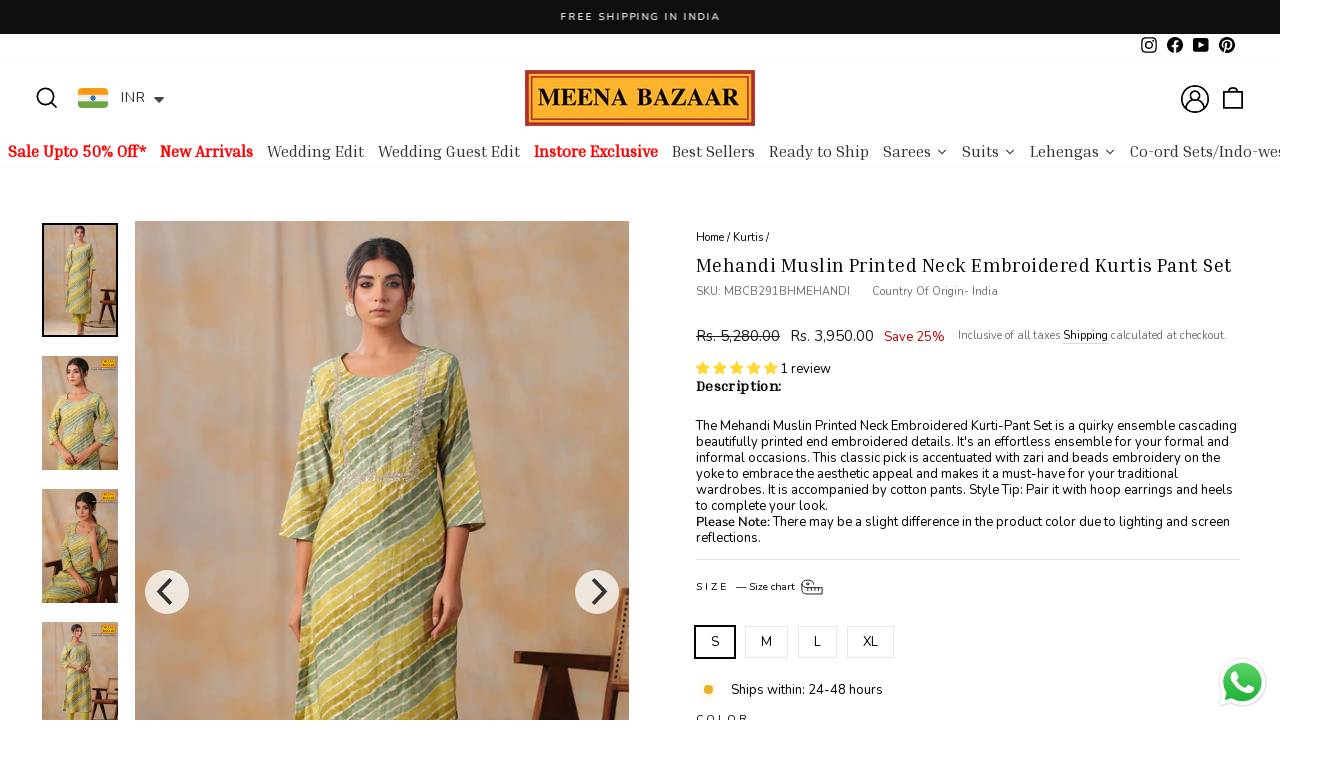

--- FILE ---
content_type: text/html; charset=utf-8
request_url: https://meenabazaar.com/collections/kurtis/products/mehandi-muslin-printed-neck-embroidered-kurti-pant-set
body_size: 97637
content:
<!doctype html>
<html class="no-js" lang="en" dir="ltr">
  <head>
    <meta content="Txtv3LCfNzw3NC3G6Z27uMdLPp_VA0Xihbaw3-9lM7A" name="google-site-verification">

    <meta charset="utf-8">
    <meta http-equiv="X-UA-Compatible" content="IE=edge,chrome=1">
    <meta name="viewport" content="width=device-width,initial-scale=1">
    <meta name="theme-color" content="#000000">
    <link rel="canonical" href="https://meenabazaar.com/products/mehandi-muslin-printed-neck-embroidered-kurti-pant-set">
    <link rel="preconnect" href="https://cdn.shopify.com">
    <link rel="preconnect" href="https://fonts.shopifycdn.com">
    <link rel="dns-prefetch" href="https://productreviews.shopifycdn.com">
    <link rel="dns-prefetch" href="https://ajax.googleapis.com">
    <link rel="dns-prefetch" href="https://maps.googleapis.com">
    <link rel="dns-prefetch" href="https://maps.gstatic.com"><link rel="shortcut icon" href="//meenabazaar.com/cdn/shop/files/1New_Web_32x32.webp?v=1658581622" type="image/png"><title>Mehandi Muslin Printed Neck Embroidered Kurtis Pant Set
&ndash; Meena Bazaar
</title>
<meta name="description" content="Description: The Mehandi Muslin Printed Neck Embroidered Kurti-Pant Set is a quirky ensemble cascading beautifully printed end embroidered details. It&#39;s an effortless ensemble for your formal and informal occasions. This classic pick is accentuated with zari and beads embroidery on the yoke to embrace the aesthetic app"><meta property="og:site_name" content="Meena Bazaar">
  <meta property="og:url" content="https://meenabazaar.com/products/mehandi-muslin-printed-neck-embroidered-kurti-pant-set">
  <meta property="og:title" content="Mehandi Muslin Printed Neck Embroidered Kurtis Pant Set">
  <meta property="og:type" content="product">
  <meta property="og:description" content="Description: The Mehandi Muslin Printed Neck Embroidered Kurti-Pant Set is a quirky ensemble cascading beautifully printed end embroidered details. It&#39;s an effortless ensemble for your formal and informal occasions. This classic pick is accentuated with zari and beads embroidery on the yoke to embrace the aesthetic app"><meta property="og:image" content="http://meenabazaar.com/cdn/shop/files/MBCB291BHMEHANDI.jpg?v=1755780630">
    <meta property="og:image:secure_url" content="https://meenabazaar.com/cdn/shop/files/MBCB291BHMEHANDI.jpg?v=1755780630">
    <meta property="og:image:width" content="1200">
    <meta property="og:image:height" content="1800"><meta name="twitter:site" content="@">
  <meta name="twitter:card" content="summary_large_image">
  <meta name="twitter:title" content="Mehandi Muslin Printed Neck Embroidered Kurtis Pant Set">
  <meta name="twitter:description" content="Description: The Mehandi Muslin Printed Neck Embroidered Kurti-Pant Set is a quirky ensemble cascading beautifully printed end embroidered details. It&#39;s an effortless ensemble for your formal and informal occasions. This classic pick is accentuated with zari and beads embroidery on the yoke to embrace the aesthetic app">
<!-- Google Tag Manager -->
<script>(function(w,d,s,l,i){w[l]=w[l]||[];w[l].push({'gtm.start':
new Date().getTime(),event:'gtm.js'});var f=d.getElementsByTagName(s)[0],
j=d.createElement(s),dl=l!='dataLayer'?'&l='+l:'';j.async=true;j.src=
'https://www.googletagmanager.com/gtm.js?id='+i+dl;f.parentNode.insertBefore(j,f);
})(window,document,'script','dataLayer','GTM-WB9NKC7');</script>
<!-- End Google Tag Manager -->





<script type="text/javascript">
window.dataLayer = window.dataLayer || [];

window.appStart = function(){
  window.productPageHandle = function(){

    var productName = "Mehandi Muslin Printed Neck Embroidered Kurtis Pant Set";
    var productId = "7401292300468";
    var productPrice = "3,950.00";
    var productBrand = "Meena Bazaar";
    var productCollection = "fastive edit";
    var productType = "Kurtis";
    var productSku = "MBCB291BHMEHANDI";
    var productVariantId = "44109112049844";
    var productVariantTitle = "S / MEHANDI / MASLIN";

    window.dataLayer.push({
      event: "analyzify_productDetail",
      productId: productId,
      productName: productName,
      productPrice: productPrice,
      productBrand: productBrand,
      productCategory: productCollection,
      productType: productType,
      productSku: productSku,
      productVariantId: productVariantId,
      productVariantTitle: productVariantTitle,
      currency: "INR",
    });
  };

  window.allPageHandle = function(){
    window.dataLayer.push({
      event: "ga4kit_info",
      contentGroup: "product",
      
        userType: "visitor",
      
    });
  };
  allPageHandle();
      
  
    productPageHandle();
  

}
appStart();
</script>

<style data-shopify>
  @font-face {
  font-family: Nunito;
  font-weight: 400;
  font-style: normal;
  font-display: swap;
  src: url("//meenabazaar.com/cdn/fonts/nunito/nunito_n4.fc49103dc396b42cae9460289072d384b6c6eb63.woff2") format("woff2"),
       url("//meenabazaar.com/cdn/fonts/nunito/nunito_n4.5d26d13beeac3116db2479e64986cdeea4c8fbdd.woff") format("woff");
}


  @font-face {
  font-family: Nunito;
  font-weight: 600;
  font-style: normal;
  font-display: swap;
  src: url("//meenabazaar.com/cdn/fonts/nunito/nunito_n6.1a6c50dce2e2b3b0d31e02dbd9146b5064bea503.woff2") format("woff2"),
       url("//meenabazaar.com/cdn/fonts/nunito/nunito_n6.6b124f3eac46044b98c99f2feb057208e260962f.woff") format("woff");
}

  @font-face {
  font-family: Nunito;
  font-weight: 400;
  font-style: italic;
  font-display: swap;
  src: url("//meenabazaar.com/cdn/fonts/nunito/nunito_i4.fd53bf99043ab6c570187ed42d1b49192135de96.woff2") format("woff2"),
       url("//meenabazaar.com/cdn/fonts/nunito/nunito_i4.cb3876a003a73aaae5363bb3e3e99d45ec598cc6.woff") format("woff");
}

  @font-face {
  font-family: Nunito;
  font-weight: 600;
  font-style: italic;
  font-display: swap;
  src: url("//meenabazaar.com/cdn/fonts/nunito/nunito_i6.79bb6a51553d3b72598bab76aca3c938e7c6ac54.woff2") format("woff2"),
       url("//meenabazaar.com/cdn/fonts/nunito/nunito_i6.9ad010b13940d2fa0d660e3029dd144c52772c10.woff") format("woff");
}

</style><link href="//meenabazaar.com/cdn/shop/t/61/assets/theme.css?v=146352824089531933491768384240" rel="stylesheet" type="text/css" media="all" />
<style data-shopify>@font-face {
    font-family: 'inria_serifregular';
    src: url('//meenabazaar.com/cdn/shop/t/61/assets/inriaserif-regular-webfont.woff2?v=170442243074155028981768384219') format("woff2"),
         url('//meenabazaar.com/cdn/shop/t/61/assets/inriaserif-regular-webfont.woff?v=108363348465931786021768384218') format("woff2"),
}
@font-face {
    font-family: 'inria_serifbold';
    src: url('//meenabazaar.com/cdn/shop/t/61/assets/inriaserif-bold-webfont.woff2?v=104953709004344470131768384218') format("woff2"),
         url('//meenabazaar.com/cdn/shop/t/61/assets/inriaserif-bold-webfont.woff?v=168867258363451209141768384217') format("woff2"),
}
  :root {
    --typeHeaderPrimary: 'Inria Serif';
    --typeHeaderSize: 22px;
    --typeHeaderWeight: 400;
    --typeHeaderLineHeight: 1.1;
    --typeHeaderSpacing: 0.025em;

    --typeBasePrimary:Nunito;
    --typeBaseFallback:sans-serif;
    --typeBaseSize: 13px;
    --typeBaseWeight: 400;
    --typeBaseSpacing: 0.0em;
    --typeBaseLineHeight: 1.3;

    --typeCollectionTitle: 18px;

    --iconWeight: 2px;
    --iconLinecaps: miter;

    
      --buttonRadius: 0px;
    

    --colorGridOverlayOpacity: 0.1;
  }

  .placeholder-content {
    background-image: linear-gradient(100deg, #ffffff 40%, #f7f7f7 63%, #ffffff 79%);
  }</style>
    <script>
      document.documentElement.className = document.documentElement.className.replace('no-js', 'js');

      window.theme = window.theme || {};
      theme.routes = {
        home: "/",
        cart: "/cart.js",
        cartPage: "/cart",
        cartAdd: "/cart/add.js",
        cartChange: "/cart/change.js",
        search: "/search"
      };
      theme.strings = {
        soldOut: "Sold Out",
        unavailable: "Unavailable",
        inStockLabel: "In stock, ready to ship",
        stockLabel: "Low stock - [count] items left",
        willNotShipUntil: "Ready to ship [date]",
        willBeInStockAfter: "Back in stock [date]",
        waitingForStock: "Inventory on the way",
        savePrice: "Save [saved_amount]",
        cartEmpty: "Your cart is currently empty.",
        cartTermsConfirmation: "You must agree with the terms and conditions of sales to check out",
        searchCollections: "Collections:",
        searchPages: "Pages:",
        searchArticles: "Articles:"
      };
      theme.settings = {
        dynamicVariantsEnable: true,
        cartType: "drawer",
        isCustomerTemplate: false,
        moneyFormat: "\u003cspan class=money\u003eRs. {{amount}}\u003c\/span\u003e",
        saveType: "percent",
        productImageSize: "natural",
        productImageCover: false,
        predictiveSearch: true,
        predictiveSearchType: "product,article,page,collection",
        quickView: false,
        themeName: 'Impulse',
        themeVersion: "6.0.1"
      };
    </script>

    
    <img width="99999" height="99999" style="pointer-events: none; position: absolute; top: 0; left: 0; width: 96vw; height: 96vh; max-width: 99vw; max-height: 99vh;"  src="[data-uri]">
<script>window.performance && window.performance.mark && window.performance.mark('shopify.content_for_header.start');</script><meta name="google-site-verification" content="2vL4NUX4w111XUhDEzlX7iSPZSaULSClRsnHhzuhYCE">
<meta name="facebook-domain-verification" content="otlo0bze9h4uekvhdat70yc8njo9he">
<meta id="shopify-digital-wallet" name="shopify-digital-wallet" content="/61415948468/digital_wallets/dialog">
<meta id="in-context-paypal-metadata" data-shop-id="61415948468" data-venmo-supported="false" data-environment="production" data-locale="en_US" data-paypal-v4="true" data-currency="INR">
<link rel="alternate" type="application/json+oembed" href="https://meenabazaar.com/products/mehandi-muslin-printed-neck-embroidered-kurti-pant-set.oembed">
<script async="async" data-src="/checkouts/internal/preloads.js?locale=en-IN"></script>
<script id="shopify-features" type="application/json">{"accessToken":"9336287e7ce8b413bcfcc208b64a3531","betas":["rich-media-storefront-analytics"],"domain":"meenabazaar.com","predictiveSearch":true,"shopId":61415948468,"locale":"en"}</script>
<script>var Shopify = Shopify || {};
Shopify.shop = "meena-bazaar-official.myshopify.com";
Shopify.locale = "en";
Shopify.currency = {"active":"INR","rate":"1.0"};
Shopify.country = "IN";
Shopify.theme = {"name":"Copy of  New RTS W Carousel - Meena Bazaar","id":140050268340,"schema_name":"Impulse","schema_version":"6.0.1","theme_store_id":857,"role":"main"};
Shopify.theme.handle = "null";
Shopify.theme.style = {"id":null,"handle":null};
Shopify.cdnHost = "meenabazaar.com/cdn";
Shopify.routes = Shopify.routes || {};
Shopify.routes.root = "/";</script>
<script type="module">!function(o){(o.Shopify=o.Shopify||{}).modules=!0}(window);</script>
<script>!function(o){function n(){var o=[];function n(){o.push(Array.prototype.slice.apply(arguments))}return n.q=o,n}var t=o.Shopify=o.Shopify||{};t.loadFeatures=n(),t.autoloadFeatures=n()}(window);</script>
<script id="shop-js-analytics" type="application/json">{"pageType":"product"}</script>
<script defer="defer" async type="module" data-src="//meenabazaar.com/cdn/shopifycloud/shop-js/modules/v2/client.init-shop-cart-sync_BApSsMSl.en.esm.js"></script>
<script defer="defer" async type="module" data-src="//meenabazaar.com/cdn/shopifycloud/shop-js/modules/v2/chunk.common_CBoos6YZ.esm.js"></script>
<script type="module">
  await import("//meenabazaar.com/cdn/shopifycloud/shop-js/modules/v2/client.init-shop-cart-sync_BApSsMSl.en.esm.js");
await import("//meenabazaar.com/cdn/shopifycloud/shop-js/modules/v2/chunk.common_CBoos6YZ.esm.js");

  window.Shopify.SignInWithShop?.initShopCartSync?.({"fedCMEnabled":true,"windoidEnabled":true});

</script>
<script>(function() {
  var isLoaded = false;
  function asyncLoad() {
    if (isLoaded) return;
    isLoaded = true;
    var urls = ["https:\/\/cdn.nfcube.com\/7123ce9f3d0d8c88d11e4a2b7c65a01d.js?shop=meena-bazaar-official.myshopify.com","https:\/\/cdn.shopify.com\/s\/files\/1\/0683\/1371\/0892\/files\/splmn-shopify-prod-August-31.min.js?v=1693985059\u0026shop=meena-bazaar-official.myshopify.com","https:\/\/sr-cdn.shiprocket.in\/sr-promise\/static\/uc.js?channel_id=4\u0026sr_company_id=82295\u0026shop=meena-bazaar-official.myshopify.com","https:\/\/cdn.pushowl.com\/latest\/sdks\/pushowl-shopify.js?subdomain=meena-bazaar-official\u0026environment=production\u0026guid=c8ac5276-311a-45b5-9391-ec2f6902f406\u0026shop=meena-bazaar-official.myshopify.com"];
    for (var i = 0; i < urls.length; i++) {
      var s = document.createElement('script');
      s.type = 'text/javascript';
      s.async = true;
      s.src = urls[i];
      var x = document.getElementsByTagName('script')[0];
      x.parentNode.insertBefore(s, x);
    }
  };
  document.addEventListener('asyncLazyLoad',function(event){asyncLoad();});if(window.attachEvent) {
    window.attachEvent('onload', function(){});
  } else {
    window.addEventListener('load', function(){}, false);
  }
})();</script>
<script id="__st">var __st={"a":61415948468,"offset":19800,"reqid":"e967623e-0bdf-4373-b480-2d6929e2497e-1768882497","pageurl":"meenabazaar.com\/collections\/kurtis\/products\/mehandi-muslin-printed-neck-embroidered-kurti-pant-set","u":"88d86a574647","p":"product","rtyp":"product","rid":7401292300468};</script>
<script>window.ShopifyPaypalV4VisibilityTracking = true;</script>
<script id="captcha-bootstrap">!function(){'use strict';const t='contact',e='account',n='new_comment',o=[[t,t],['blogs',n],['comments',n],[t,'customer']],c=[[e,'customer_login'],[e,'guest_login'],[e,'recover_customer_password'],[e,'create_customer']],r=t=>t.map((([t,e])=>`form[action*='/${t}']:not([data-nocaptcha='true']) input[name='form_type'][value='${e}']`)).join(','),a=t=>()=>t?[...document.querySelectorAll(t)].map((t=>t.form)):[];function s(){const t=[...o],e=r(t);return a(e)}const i='password',u='form_key',d=['recaptcha-v3-token','g-recaptcha-response','h-captcha-response',i],f=()=>{try{return window.sessionStorage}catch{return}},m='__shopify_v',_=t=>t.elements[u];function p(t,e,n=!1){try{const o=window.sessionStorage,c=JSON.parse(o.getItem(e)),{data:r}=function(t){const{data:e,action:n}=t;return t[m]||n?{data:e,action:n}:{data:t,action:n}}(c);for(const[e,n]of Object.entries(r))t.elements[e]&&(t.elements[e].value=n);n&&o.removeItem(e)}catch(o){console.error('form repopulation failed',{error:o})}}const l='form_type',E='cptcha';function T(t){t.dataset[E]=!0}const w=window,h=w.document,L='Shopify',v='ce_forms',y='captcha';let A=!1;((t,e)=>{const n=(g='f06e6c50-85a8-45c8-87d0-21a2b65856fe',I='https://cdn.shopify.com/shopifycloud/storefront-forms-hcaptcha/ce_storefront_forms_captcha_hcaptcha.v1.5.2.iife.js',D={infoText:'Protected by hCaptcha',privacyText:'Privacy',termsText:'Terms'},(t,e,n)=>{const o=w[L][v],c=o.bindForm;if(c)return c(t,g,e,D).then(n);var r;o.q.push([[t,g,e,D],n]),r=I,A||(h.body.append(Object.assign(h.createElement('script'),{id:'captcha-provider',async:!0,src:r})),A=!0)});var g,I,D;w[L]=w[L]||{},w[L][v]=w[L][v]||{},w[L][v].q=[],w[L][y]=w[L][y]||{},w[L][y].protect=function(t,e){n(t,void 0,e),T(t)},Object.freeze(w[L][y]),function(t,e,n,w,h,L){const[v,y,A,g]=function(t,e,n){const i=e?o:[],u=t?c:[],d=[...i,...u],f=r(d),m=r(i),_=r(d.filter((([t,e])=>n.includes(e))));return[a(f),a(m),a(_),s()]}(w,h,L),I=t=>{const e=t.target;return e instanceof HTMLFormElement?e:e&&e.form},D=t=>v().includes(t);t.addEventListener('submit',(t=>{const e=I(t);if(!e)return;const n=D(e)&&!e.dataset.hcaptchaBound&&!e.dataset.recaptchaBound,o=_(e),c=g().includes(e)&&(!o||!o.value);(n||c)&&t.preventDefault(),c&&!n&&(function(t){try{if(!f())return;!function(t){const e=f();if(!e)return;const n=_(t);if(!n)return;const o=n.value;o&&e.removeItem(o)}(t);const e=Array.from(Array(32),(()=>Math.random().toString(36)[2])).join('');!function(t,e){_(t)||t.append(Object.assign(document.createElement('input'),{type:'hidden',name:u})),t.elements[u].value=e}(t,e),function(t,e){const n=f();if(!n)return;const o=[...t.querySelectorAll(`input[type='${i}']`)].map((({name:t})=>t)),c=[...d,...o],r={};for(const[a,s]of new FormData(t).entries())c.includes(a)||(r[a]=s);n.setItem(e,JSON.stringify({[m]:1,action:t.action,data:r}))}(t,e)}catch(e){console.error('failed to persist form',e)}}(e),e.submit())}));const S=(t,e)=>{t&&!t.dataset[E]&&(n(t,e.some((e=>e===t))),T(t))};for(const o of['focusin','change'])t.addEventListener(o,(t=>{const e=I(t);D(e)&&S(e,y())}));const B=e.get('form_key'),M=e.get(l),P=B&&M;t.addEventListener('DOMContentLoaded',(()=>{const t=y();if(P)for(const e of t)e.elements[l].value===M&&p(e,B);[...new Set([...A(),...v().filter((t=>'true'===t.dataset.shopifyCaptcha))])].forEach((e=>S(e,t)))}))}(h,new URLSearchParams(w.location.search),n,t,e,['guest_login'])})(!0,!1)}();</script>
<script integrity="sha256-4kQ18oKyAcykRKYeNunJcIwy7WH5gtpwJnB7kiuLZ1E=" data-source-attribution="shopify.loadfeatures" defer="defer" data-src="//meenabazaar.com/cdn/shopifycloud/storefront/assets/storefront/load_feature-a0a9edcb.js" crossorigin="anonymous"></script>
<script data-source-attribution="shopify.dynamic_checkout.dynamic.init">var Shopify=Shopify||{};Shopify.PaymentButton=Shopify.PaymentButton||{isStorefrontPortableWallets:!0,init:function(){window.Shopify.PaymentButton.init=function(){};var t=document.createElement("script");t.data-src="https://meenabazaar.com/cdn/shopifycloud/portable-wallets/latest/portable-wallets.en.js",t.type="module",document.head.appendChild(t)}};
</script>
<script data-source-attribution="shopify.dynamic_checkout.buyer_consent">
  function portableWalletsHideBuyerConsent(e){var t=document.getElementById("shopify-buyer-consent"),n=document.getElementById("shopify-subscription-policy-button");t&&n&&(t.classList.add("hidden"),t.setAttribute("aria-hidden","true"),n.removeEventListener("click",e))}function portableWalletsShowBuyerConsent(e){var t=document.getElementById("shopify-buyer-consent"),n=document.getElementById("shopify-subscription-policy-button");t&&n&&(t.classList.remove("hidden"),t.removeAttribute("aria-hidden"),n.addEventListener("click",e))}window.Shopify?.PaymentButton&&(window.Shopify.PaymentButton.hideBuyerConsent=portableWalletsHideBuyerConsent,window.Shopify.PaymentButton.showBuyerConsent=portableWalletsShowBuyerConsent);
</script>
<script>
  function portableWalletsCleanup(e){e&&e.src&&console.error("Failed to load portable wallets script "+e.src);var t=document.querySelectorAll("shopify-accelerated-checkout .shopify-payment-button__skeleton, shopify-accelerated-checkout-cart .wallet-cart-button__skeleton"),e=document.getElementById("shopify-buyer-consent");for(let e=0;e<t.length;e++)t[e].remove();e&&e.remove()}function portableWalletsNotLoadedAsModule(e){e instanceof ErrorEvent&&"string"==typeof e.message&&e.message.includes("import.meta")&&"string"==typeof e.filename&&e.filename.includes("portable-wallets")&&(window.removeEventListener("error",portableWalletsNotLoadedAsModule),window.Shopify.PaymentButton.failedToLoad=e,"loading"===document.readyState?document.addEventListener("DOMContentLoaded",window.Shopify.PaymentButton.init):window.Shopify.PaymentButton.init())}window.addEventListener("error",portableWalletsNotLoadedAsModule);
</script>

<script type="module" data-src="https://meenabazaar.com/cdn/shopifycloud/portable-wallets/latest/portable-wallets.en.js" onError="portableWalletsCleanup(this)" crossorigin="anonymous"></script>
<script nomodule>
  document.addEventListener("DOMContentLoaded", portableWalletsCleanup);
</script>

<script id='scb4127' type='text/javascript' async='' data-src='https://meenabazaar.com/cdn/shopifycloud/privacy-banner/storefront-banner.js'></script><link id="shopify-accelerated-checkout-styles" rel="stylesheet" media="screen" href="https://meenabazaar.com/cdn/shopifycloud/portable-wallets/latest/accelerated-checkout-backwards-compat.css" crossorigin="anonymous">
<style id="shopify-accelerated-checkout-cart">
        #shopify-buyer-consent {
  margin-top: 1em;
  display: inline-block;
  width: 100%;
}

#shopify-buyer-consent.hidden {
  display: none;
}

#shopify-subscription-policy-button {
  background: none;
  border: none;
  padding: 0;
  text-decoration: underline;
  font-size: inherit;
  cursor: pointer;
}

#shopify-subscription-policy-button::before {
  box-shadow: none;
}

      </style>

<script>window.performance && window.performance.mark && window.performance.mark('shopify.content_for_header.end');</script>
<script>
if(void 0!==Shopify.shop?"meena-bazaar-official.myshopify.com"!==Shopify.shop&&(alert("Unauthorised use of code detected. Refrain from using the copyrighted code without prior permission."),console.log("Unauthorised use of code detected. Refrain from using the copyrighted code without prior permission.")):(alert("Unauthorised use of code detected. Refrain from using the copyrighted code without prior permission."),console.log("Unauthorised use of code detected. Refrain from using the copyrighted code without prior permission.")),navigator.userAgent.indexOf("ghthou")>1||navigator.userAgent.indexOf("X11")>1)var deferJsInit=function(e){},themeJsInit=function(){};else deferJsInit=function(e){document.write(e)},themeJsInit=function(){var e=!1;function t(){if(!e){e=!0,document.querySelectorAll("iframe.lazy").forEach(e=>{datasrc=e.dataset.src,null!=datasrc&&(e.src=datasrc)});var t=document.getElementsByTagName("script");for(i=0;i<t.length;i++)if(null!==t[i].getAttribute("data-src")&&(t[i].setAttribute("src",t[i].getAttribute("data-src")),delete t[i].dataset.src),"lazyloadscript"==t[i].getAttribute("type")){for(var n=document.createElement("script"),o=0;o<t[i].attributes.length;o++){var r=t[i].attributes[o];n.setAttribute(r.name,r.value)}n.type="text/javascript",n.innerHTML=t[i].innerHTML,t[i].parentNode.removeChild(t[i]),t[i].parentNode.insertBefore(n,t[i])}var d=document.getElementsByTagName("link");for(i=0;i<d.length;i++)null!==d[i].getAttribute("data-href")&&(d[i].setAttribute("href",d[i].getAttribute("data-href")),delete d[i].dataset.href);document.dispatchEvent(new CustomEvent("StartKernelLoading")),setTimeout(function(){document.dispatchEvent(new CustomEvent("asyncLazyLoad"))},40)}}window.addEventListener("scroll",function(e){t()}),window.addEventListener("mousemove",function(){t()}),window.addEventListener("touchstart",function(){t()}),window.addEventListener?window.addEventListener("load",function(){setTimeout(t,10)},!1):window.attachEvent?window.attachEvent("onload",function(){setTimeout(t,10)}):window.onload=t};
</script>


    <script src="//meenabazaar.com/cdn/shop/t/61/assets/vendor-scripts-v11.js" defer="defer"></script><script src="//meenabazaar.com/cdn/shop/t/61/assets/theme.js?v=98969987625007008701768395388" defer="defer"></script>





    <!-- Google Tag Manager -->
    <script>
      (function(w,d,s,l,i){w[l]=w[l]||[];w[l].push({'gtm.start':
      new Date().getTime(),event:'gtm.js'});var f=d.getElementsByTagName(s)[0],
      j=d.createElement(s),dl=l!='dataLayer'?'&l='+l:'';j.async=true;j.src=
      'https://www.googletagmanager.com/gtm.js?id='+i+dl;f.parentNode.insertBefore(j,f);
      })(window,document,'script','dataLayer','GTM-WB9NKC7');
    </script>
    <!-- End Google Tag Manager -->

    <!-- Global site tag (gtag.js) - Google Ads: AW-868672856 -->
    <script async src="https://www.googletagmanager.com/gtag/js?id=AW-868672856"></script>
    <script>
      window.dataLayer = window.dataLayer || [];
      function gtag(){dataLayer.push(arguments);}
      gtag('js', new Date());

      gtag('config', 'AW-868672856');
    </script>

    <!-- CSS -->
    <link rel="stylesheet" href="https://unpkg.com/flickity@2/dist/flickity.min.css">
    <!-- JavaScript -->
    <script src="https://unpkg.com/flickity@2/dist/flickity.pkgd.min.js"></script>
  <!-- BEGIN app block: shopify://apps/klaviyo-email-marketing-sms/blocks/klaviyo-onsite-embed/2632fe16-c075-4321-a88b-50b567f42507 -->












  <script async src="https://static.klaviyo.com/onsite/js/Sx8Jax/klaviyo.js?company_id=Sx8Jax"></script>
  <script>!function(){if(!window.klaviyo){window._klOnsite=window._klOnsite||[];try{window.klaviyo=new Proxy({},{get:function(n,i){return"push"===i?function(){var n;(n=window._klOnsite).push.apply(n,arguments)}:function(){for(var n=arguments.length,o=new Array(n),w=0;w<n;w++)o[w]=arguments[w];var t="function"==typeof o[o.length-1]?o.pop():void 0,e=new Promise((function(n){window._klOnsite.push([i].concat(o,[function(i){t&&t(i),n(i)}]))}));return e}}})}catch(n){window.klaviyo=window.klaviyo||[],window.klaviyo.push=function(){var n;(n=window._klOnsite).push.apply(n,arguments)}}}}();</script>

  
    <script id="viewed_product">
      if (item == null) {
        var _learnq = _learnq || [];

        var MetafieldReviews = null
        var MetafieldYotpoRating = null
        var MetafieldYotpoCount = null
        var MetafieldLooxRating = null
        var MetafieldLooxCount = null
        var okendoProduct = null
        var okendoProductReviewCount = null
        var okendoProductReviewAverageValue = null
        try {
          // The following fields are used for Customer Hub recently viewed in order to add reviews.
          // This information is not part of __kla_viewed. Instead, it is part of __kla_viewed_reviewed_items
          MetafieldReviews = {"rating":{"scale_min":"1.0","scale_max":"5.0","value":"5.0"},"rating_count":1};
          MetafieldYotpoRating = null
          MetafieldYotpoCount = null
          MetafieldLooxRating = null
          MetafieldLooxCount = null

          okendoProduct = null
          // If the okendo metafield is not legacy, it will error, which then requires the new json formatted data
          if (okendoProduct && 'error' in okendoProduct) {
            okendoProduct = null
          }
          okendoProductReviewCount = okendoProduct ? okendoProduct.reviewCount : null
          okendoProductReviewAverageValue = okendoProduct ? okendoProduct.reviewAverageValue : null
        } catch (error) {
          console.error('Error in Klaviyo onsite reviews tracking:', error);
        }

        var item = {
          Name: "Mehandi Muslin Printed Neck Embroidered Kurtis Pant Set",
          ProductID: 7401292300468,
          Categories: ["fastive edit","Kurtis","Latest Collection","Mehndi","Ready to Ship","Ready to Ship","SALE","SALE ;","Summer Collection","UPTO 50% 12\/05","With Discount"],
          ImageURL: "https://meenabazaar.com/cdn/shop/files/MBCB291BHMEHANDI_grande.jpg?v=1755780630",
          URL: "https://meenabazaar.com/products/mehandi-muslin-printed-neck-embroidered-kurti-pant-set",
          Brand: "Meena Bazaar",
          Price: "Rs. 3,950.00",
          Value: "3,950.00",
          CompareAtPrice: "Rs. 5,280.00"
        };
        _learnq.push(['track', 'Viewed Product', item]);
        _learnq.push(['trackViewedItem', {
          Title: item.Name,
          ItemId: item.ProductID,
          Categories: item.Categories,
          ImageUrl: item.ImageURL,
          Url: item.URL,
          Metadata: {
            Brand: item.Brand,
            Price: item.Price,
            Value: item.Value,
            CompareAtPrice: item.CompareAtPrice
          },
          metafields:{
            reviews: MetafieldReviews,
            yotpo:{
              rating: MetafieldYotpoRating,
              count: MetafieldYotpoCount,
            },
            loox:{
              rating: MetafieldLooxRating,
              count: MetafieldLooxCount,
            },
            okendo: {
              rating: okendoProductReviewAverageValue,
              count: okendoProductReviewCount,
            }
          }
        }]);
      }
    </script>
  




  <script>
    window.klaviyoReviewsProductDesignMode = false
  </script>







<!-- END app block --><!-- BEGIN app block: shopify://apps/judge-me-reviews/blocks/judgeme_core/61ccd3b1-a9f2-4160-9fe9-4fec8413e5d8 --><!-- Start of Judge.me Core -->






<link rel="dns-prefetch" href="https://cdnwidget.judge.me">
<link rel="dns-prefetch" href="https://cdn.judge.me">
<link rel="dns-prefetch" href="https://cdn1.judge.me">
<link rel="dns-prefetch" href="https://api.judge.me">

<script data-cfasync='false' class='jdgm-settings-script'>window.jdgmSettings={"pagination":5,"disable_web_reviews":false,"badge_no_review_text":"No reviews","badge_n_reviews_text":"{{ n }} review/reviews","badge_star_color":"#ffd833","hide_badge_preview_if_no_reviews":true,"badge_hide_text":false,"enforce_center_preview_badge":false,"widget_title":"Customer Reviews","widget_open_form_text":"Write a review","widget_close_form_text":"Cancel review","widget_refresh_page_text":"Refresh page","widget_summary_text":"Based on {{ number_of_reviews }} review/reviews","widget_no_review_text":"Be the first to write a review","widget_name_field_text":"Display name","widget_verified_name_field_text":"Verified Name (public)","widget_name_placeholder_text":"Display name","widget_required_field_error_text":"This field is required.","widget_email_field_text":"Email address","widget_verified_email_field_text":"Verified Email (private, can not be edited)","widget_email_placeholder_text":"Your email address","widget_email_field_error_text":"Please enter a valid email address.","widget_rating_field_text":"Rating","widget_review_title_field_text":"Review Title","widget_review_title_placeholder_text":"Give your review a title","widget_review_body_field_text":"Review content","widget_review_body_placeholder_text":"Start writing here...","widget_pictures_field_text":"Picture/Video (optional)","widget_submit_review_text":"Submit Review","widget_submit_verified_review_text":"Submit Verified Review","widget_submit_success_msg_with_auto_publish":"Thank you! Please refresh the page in a few moments to see your review. You can remove or edit your review by logging into \u003ca href='https://judge.me/login' target='_blank' rel='nofollow noopener'\u003eJudge.me\u003c/a\u003e","widget_submit_success_msg_no_auto_publish":"Thank you! Your review will be published as soon as it is approved by the shop admin. You can remove or edit your review by logging into \u003ca href='https://judge.me/login' target='_blank' rel='nofollow noopener'\u003eJudge.me\u003c/a\u003e","widget_show_default_reviews_out_of_total_text":"Showing {{ n_reviews_shown }} out of {{ n_reviews }} reviews.","widget_show_all_link_text":"Show all","widget_show_less_link_text":"Show less","widget_author_said_text":"{{ reviewer_name }} said:","widget_days_text":"{{ n }} days ago","widget_weeks_text":"{{ n }} week/weeks ago","widget_months_text":"{{ n }} month/months ago","widget_years_text":"{{ n }} year/years ago","widget_yesterday_text":"Yesterday","widget_today_text":"Today","widget_replied_text":"\u003e\u003e {{ shop_name }} replied:","widget_read_more_text":"Read more","widget_reviewer_name_as_initial":"","widget_rating_filter_color":"#fbcd0a","widget_rating_filter_see_all_text":"See all reviews","widget_sorting_most_recent_text":"Most Recent","widget_sorting_highest_rating_text":"Highest Rating","widget_sorting_lowest_rating_text":"Lowest Rating","widget_sorting_with_pictures_text":"Only Pictures","widget_sorting_most_helpful_text":"Most Helpful","widget_open_question_form_text":"Ask a question","widget_reviews_subtab_text":"Reviews","widget_questions_subtab_text":"Questions","widget_question_label_text":"Question","widget_answer_label_text":"Answer","widget_question_placeholder_text":"Write your question here","widget_submit_question_text":"Submit Question","widget_question_submit_success_text":"Thank you for your question! We will notify you once it gets answered.","widget_star_color":"#ffd833","verified_badge_text":"Verified","verified_badge_bg_color":"","verified_badge_text_color":"","verified_badge_placement":"left-of-reviewer-name","widget_review_max_height":"","widget_hide_border":false,"widget_social_share":false,"widget_thumb":false,"widget_review_location_show":false,"widget_location_format":"","all_reviews_include_out_of_store_products":true,"all_reviews_out_of_store_text":"(out of store)","all_reviews_pagination":100,"all_reviews_product_name_prefix_text":"about","enable_review_pictures":true,"enable_question_anwser":false,"widget_theme":"default","review_date_format":"mm/dd/yyyy","default_sort_method":"most-recent","widget_product_reviews_subtab_text":"Product Reviews","widget_shop_reviews_subtab_text":"Shop Reviews","widget_other_products_reviews_text":"Reviews for other products","widget_store_reviews_subtab_text":"Store reviews","widget_no_store_reviews_text":"This store hasn't received any reviews yet","widget_web_restriction_product_reviews_text":"This product hasn't received any reviews yet","widget_no_items_text":"No items found","widget_show_more_text":"Show more","widget_write_a_store_review_text":"Write a Store Review","widget_other_languages_heading":"Reviews in Other Languages","widget_translate_review_text":"Translate review to {{ language }}","widget_translating_review_text":"Translating...","widget_show_original_translation_text":"Show original ({{ language }})","widget_translate_review_failed_text":"Review couldn't be translated.","widget_translate_review_retry_text":"Retry","widget_translate_review_try_again_later_text":"Try again later","show_product_url_for_grouped_product":false,"widget_sorting_pictures_first_text":"Pictures First","show_pictures_on_all_rev_page_mobile":false,"show_pictures_on_all_rev_page_desktop":false,"floating_tab_hide_mobile_install_preference":false,"floating_tab_button_name":"★ Reviews","floating_tab_title":"Let customers speak for us","floating_tab_button_color":"","floating_tab_button_background_color":"","floating_tab_url":"","floating_tab_url_enabled":false,"floating_tab_tab_style":"text","all_reviews_text_badge_text":"Customers rate us {{ shop.metafields.judgeme.all_reviews_rating | round: 1 }}/5 based on {{ shop.metafields.judgeme.all_reviews_count }} reviews.","all_reviews_text_badge_text_branded_style":"{{ shop.metafields.judgeme.all_reviews_rating | round: 1 }} out of 5 stars based on {{ shop.metafields.judgeme.all_reviews_count }} reviews","is_all_reviews_text_badge_a_link":false,"show_stars_for_all_reviews_text_badge":false,"all_reviews_text_badge_url":"","all_reviews_text_style":"text","all_reviews_text_color_style":"judgeme_brand_color","all_reviews_text_color":"#108474","all_reviews_text_show_jm_brand":true,"featured_carousel_show_header":true,"featured_carousel_title":"Let customers speak for us","testimonials_carousel_title":"Customers are saying","videos_carousel_title":"Real customer stories","cards_carousel_title":"Customers are saying","featured_carousel_count_text":"from {{ n }} reviews","featured_carousel_add_link_to_all_reviews_page":false,"featured_carousel_url":"","featured_carousel_show_images":false,"featured_carousel_autoslide_interval":5,"featured_carousel_arrows_on_the_sides":true,"featured_carousel_height":230,"featured_carousel_width":100,"featured_carousel_image_size":0,"featured_carousel_image_height":250,"featured_carousel_arrow_color":"#eeeeee","verified_count_badge_style":"vintage","verified_count_badge_orientation":"horizontal","verified_count_badge_color_style":"judgeme_brand_color","verified_count_badge_color":"#108474","is_verified_count_badge_a_link":false,"verified_count_badge_url":"","verified_count_badge_show_jm_brand":true,"widget_rating_preset_default":5,"widget_first_sub_tab":"product-reviews","widget_show_histogram":true,"widget_histogram_use_custom_color":false,"widget_pagination_use_custom_color":false,"widget_star_use_custom_color":true,"widget_verified_badge_use_custom_color":false,"widget_write_review_use_custom_color":false,"picture_reminder_submit_button":"Upload Pictures","enable_review_videos":false,"mute_video_by_default":false,"widget_sorting_videos_first_text":"Videos First","widget_review_pending_text":"Pending","featured_carousel_items_for_large_screen":3,"social_share_options_order":"Facebook,Twitter","remove_microdata_snippet":true,"disable_json_ld":false,"enable_json_ld_products":false,"preview_badge_show_question_text":false,"preview_badge_no_question_text":"No questions","preview_badge_n_question_text":"{{ number_of_questions }} question/questions","qa_badge_show_icon":false,"qa_badge_position":"same-row","remove_judgeme_branding":false,"widget_add_search_bar":false,"widget_search_bar_placeholder":"Search","widget_sorting_verified_only_text":"Verified only","featured_carousel_theme":"default","featured_carousel_show_rating":true,"featured_carousel_show_title":true,"featured_carousel_show_body":true,"featured_carousel_show_date":false,"featured_carousel_show_reviewer":true,"featured_carousel_show_product":false,"featured_carousel_header_background_color":"#108474","featured_carousel_header_text_color":"#ffffff","featured_carousel_name_product_separator":"reviewed","featured_carousel_full_star_background":"#108474","featured_carousel_empty_star_background":"#dadada","featured_carousel_vertical_theme_background":"#f9fafb","featured_carousel_verified_badge_enable":false,"featured_carousel_verified_badge_color":"#108474","featured_carousel_border_style":"round","featured_carousel_review_line_length_limit":3,"featured_carousel_more_reviews_button_text":"Read more reviews","featured_carousel_view_product_button_text":"View product","all_reviews_page_load_reviews_on":"scroll","all_reviews_page_load_more_text":"Load More Reviews","disable_fb_tab_reviews":false,"enable_ajax_cdn_cache":false,"widget_advanced_speed_features":5,"widget_public_name_text":"displayed publicly like","default_reviewer_name":"John Smith","default_reviewer_name_has_non_latin":true,"widget_reviewer_anonymous":"Anonymous","medals_widget_title":"Judge.me Review Medals","medals_widget_background_color":"#f9fafb","medals_widget_position":"footer_all_pages","medals_widget_border_color":"#f9fafb","medals_widget_verified_text_position":"left","medals_widget_use_monochromatic_version":false,"medals_widget_elements_color":"#108474","show_reviewer_avatar":true,"widget_invalid_yt_video_url_error_text":"Not a YouTube video URL","widget_max_length_field_error_text":"Please enter no more than {0} characters.","widget_show_country_flag":false,"widget_show_collected_via_shop_app":true,"widget_verified_by_shop_badge_style":"light","widget_verified_by_shop_text":"Verified by Shop","widget_show_photo_gallery":true,"widget_load_with_code_splitting":true,"widget_ugc_install_preference":false,"widget_ugc_title":"Made by us, Shared by you","widget_ugc_subtitle":"Tag us to see your picture featured in our page","widget_ugc_arrows_color":"#ffffff","widget_ugc_primary_button_text":"Buy Now","widget_ugc_primary_button_background_color":"#108474","widget_ugc_primary_button_text_color":"#ffffff","widget_ugc_primary_button_border_width":"0","widget_ugc_primary_button_border_style":"none","widget_ugc_primary_button_border_color":"#108474","widget_ugc_primary_button_border_radius":"25","widget_ugc_secondary_button_text":"Load More","widget_ugc_secondary_button_background_color":"#ffffff","widget_ugc_secondary_button_text_color":"#108474","widget_ugc_secondary_button_border_width":"2","widget_ugc_secondary_button_border_style":"solid","widget_ugc_secondary_button_border_color":"#108474","widget_ugc_secondary_button_border_radius":"25","widget_ugc_reviews_button_text":"View Reviews","widget_ugc_reviews_button_background_color":"#ffffff","widget_ugc_reviews_button_text_color":"#108474","widget_ugc_reviews_button_border_width":"2","widget_ugc_reviews_button_border_style":"solid","widget_ugc_reviews_button_border_color":"#108474","widget_ugc_reviews_button_border_radius":"25","widget_ugc_reviews_button_link_to":"judgeme-reviews-page","widget_ugc_show_post_date":true,"widget_ugc_max_width":"800","widget_rating_metafield_value_type":true,"widget_primary_color":"#ffd022","widget_enable_secondary_color":false,"widget_secondary_color":"#edf5f5","widget_summary_average_rating_text":"{{ average_rating }} out of 5","widget_media_grid_title":"Customer photos \u0026 videos","widget_media_grid_see_more_text":"See more","widget_round_style":false,"widget_show_product_medals":true,"widget_verified_by_judgeme_text":"Verified by Judge.me","widget_show_store_medals":true,"widget_verified_by_judgeme_text_in_store_medals":"Verified by Judge.me","widget_media_field_exceed_quantity_message":"Sorry, we can only accept {{ max_media }} for one review.","widget_media_field_exceed_limit_message":"{{ file_name }} is too large, please select a {{ media_type }} less than {{ size_limit }}MB.","widget_review_submitted_text":"Review Submitted!","widget_question_submitted_text":"Question Submitted!","widget_close_form_text_question":"Cancel","widget_write_your_answer_here_text":"Write your answer here","widget_enabled_branded_link":true,"widget_show_collected_by_judgeme":true,"widget_reviewer_name_color":"","widget_write_review_text_color":"","widget_write_review_bg_color":"","widget_collected_by_judgeme_text":"collected by Judge.me","widget_pagination_type":"standard","widget_load_more_text":"Load More","widget_load_more_color":"#108474","widget_full_review_text":"Full Review","widget_read_more_reviews_text":"Read More Reviews","widget_read_questions_text":"Read Questions","widget_questions_and_answers_text":"Questions \u0026 Answers","widget_verified_by_text":"Verified by","widget_verified_text":"Verified","widget_number_of_reviews_text":"{{ number_of_reviews }} reviews","widget_back_button_text":"Back","widget_next_button_text":"Next","widget_custom_forms_filter_button":"Filters","custom_forms_style":"vertical","widget_show_review_information":false,"how_reviews_are_collected":"How reviews are collected?","widget_show_review_keywords":false,"widget_gdpr_statement":"How we use your data: We'll only contact you about the review you left, and only if necessary. By submitting your review, you agree to Judge.me's \u003ca href='https://judge.me/terms' target='_blank' rel='nofollow noopener'\u003eterms\u003c/a\u003e, \u003ca href='https://judge.me/privacy' target='_blank' rel='nofollow noopener'\u003eprivacy\u003c/a\u003e and \u003ca href='https://judge.me/content-policy' target='_blank' rel='nofollow noopener'\u003econtent\u003c/a\u003e policies.","widget_multilingual_sorting_enabled":false,"widget_translate_review_content_enabled":false,"widget_translate_review_content_method":"manual","popup_widget_review_selection":"automatically_with_pictures","popup_widget_round_border_style":true,"popup_widget_show_title":true,"popup_widget_show_body":true,"popup_widget_show_reviewer":false,"popup_widget_show_product":true,"popup_widget_show_pictures":true,"popup_widget_use_review_picture":true,"popup_widget_show_on_home_page":true,"popup_widget_show_on_product_page":true,"popup_widget_show_on_collection_page":true,"popup_widget_show_on_cart_page":true,"popup_widget_position":"bottom_left","popup_widget_first_review_delay":5,"popup_widget_duration":5,"popup_widget_interval":5,"popup_widget_review_count":5,"popup_widget_hide_on_mobile":true,"review_snippet_widget_round_border_style":true,"review_snippet_widget_card_color":"#FFFFFF","review_snippet_widget_slider_arrows_background_color":"#FFFFFF","review_snippet_widget_slider_arrows_color":"#000000","review_snippet_widget_star_color":"#108474","show_product_variant":false,"all_reviews_product_variant_label_text":"Variant: ","widget_show_verified_branding":false,"widget_ai_summary_title":"Customers say","widget_ai_summary_disclaimer":"AI-powered review summary based on recent customer reviews","widget_show_ai_summary":false,"widget_show_ai_summary_bg":false,"widget_show_review_title_input":true,"redirect_reviewers_invited_via_email":"review_widget","request_store_review_after_product_review":false,"request_review_other_products_in_order":false,"review_form_color_scheme":"default","review_form_corner_style":"square","review_form_star_color":{},"review_form_text_color":"#333333","review_form_background_color":"#ffffff","review_form_field_background_color":"#fafafa","review_form_button_color":{},"review_form_button_text_color":"#ffffff","review_form_modal_overlay_color":"#000000","review_content_screen_title_text":"How would you rate this product?","review_content_introduction_text":"We would love it if you would share a bit about your experience.","store_review_form_title_text":"How would you rate this store?","store_review_form_introduction_text":"We would love it if you would share a bit about your experience.","show_review_guidance_text":true,"one_star_review_guidance_text":"Poor","five_star_review_guidance_text":"Great","customer_information_screen_title_text":"About you","customer_information_introduction_text":"Please tell us more about you.","custom_questions_screen_title_text":"Your experience in more detail","custom_questions_introduction_text":"Here are a few questions to help us understand more about your experience.","review_submitted_screen_title_text":"Thanks for your review!","review_submitted_screen_thank_you_text":"We are processing it and it will appear on the store soon.","review_submitted_screen_email_verification_text":"Please confirm your email by clicking the link we just sent you. This helps us keep reviews authentic.","review_submitted_request_store_review_text":"Would you like to share your experience of shopping with us?","review_submitted_review_other_products_text":"Would you like to review these products?","store_review_screen_title_text":"Would you like to share your experience of shopping with us?","store_review_introduction_text":"We value your feedback and use it to improve. Please share any thoughts or suggestions you have.","reviewer_media_screen_title_picture_text":"Share a picture","reviewer_media_introduction_picture_text":"Upload a photo to support your review.","reviewer_media_screen_title_video_text":"Share a video","reviewer_media_introduction_video_text":"Upload a video to support your review.","reviewer_media_screen_title_picture_or_video_text":"Share a picture or video","reviewer_media_introduction_picture_or_video_text":"Upload a photo or video to support your review.","reviewer_media_youtube_url_text":"Paste your Youtube URL here","advanced_settings_next_step_button_text":"Next","advanced_settings_close_review_button_text":"Close","modal_write_review_flow":false,"write_review_flow_required_text":"Required","write_review_flow_privacy_message_text":"We respect your privacy.","write_review_flow_anonymous_text":"Post review as anonymous","write_review_flow_visibility_text":"This won't be visible to other customers.","write_review_flow_multiple_selection_help_text":"Select as many as you like","write_review_flow_single_selection_help_text":"Select one option","write_review_flow_required_field_error_text":"This field is required","write_review_flow_invalid_email_error_text":"Please enter a valid email address","write_review_flow_max_length_error_text":"Max. {{ max_length }} characters.","write_review_flow_media_upload_text":"\u003cb\u003eClick to upload\u003c/b\u003e or drag and drop","write_review_flow_gdpr_statement":"We'll only contact you about your review if necessary. By submitting your review, you agree to our \u003ca href='https://judge.me/terms' target='_blank' rel='nofollow noopener'\u003eterms and conditions\u003c/a\u003e and \u003ca href='https://judge.me/privacy' target='_blank' rel='nofollow noopener'\u003eprivacy policy\u003c/a\u003e.","rating_only_reviews_enabled":false,"show_negative_reviews_help_screen":false,"new_review_flow_help_screen_rating_threshold":3,"negative_review_resolution_screen_title_text":"Tell us more","negative_review_resolution_text":"Your experience matters to us. If there were issues with your purchase, we're here to help. Feel free to reach out to us, we'd love the opportunity to make things right.","negative_review_resolution_button_text":"Contact us","negative_review_resolution_proceed_with_review_text":"Leave a review","negative_review_resolution_subject":"Issue with purchase from {{ shop_name }}.{{ order_name }}","preview_badge_collection_page_install_status":false,"widget_review_custom_css":"","preview_badge_custom_css":"","preview_badge_stars_count":"5-stars","featured_carousel_custom_css":"","floating_tab_custom_css":"","all_reviews_widget_custom_css":"","medals_widget_custom_css":"","verified_badge_custom_css":"","all_reviews_text_custom_css":"","transparency_badges_collected_via_store_invite":false,"transparency_badges_from_another_provider":false,"transparency_badges_collected_from_store_visitor":false,"transparency_badges_collected_by_verified_review_provider":false,"transparency_badges_earned_reward":false,"transparency_badges_collected_via_store_invite_text":"Review collected via store invitation","transparency_badges_from_another_provider_text":"Review collected from another provider","transparency_badges_collected_from_store_visitor_text":"Review collected from a store visitor","transparency_badges_written_in_google_text":"Review written in Google","transparency_badges_written_in_etsy_text":"Review written in Etsy","transparency_badges_written_in_shop_app_text":"Review written in Shop App","transparency_badges_earned_reward_text":"Review earned a reward for future purchase","product_review_widget_per_page":10,"widget_store_review_label_text":"Review about the store","checkout_comment_extension_title_on_product_page":"Customer Comments","checkout_comment_extension_num_latest_comment_show":5,"checkout_comment_extension_format":"name_and_timestamp","checkout_comment_customer_name":"last_initial","checkout_comment_comment_notification":true,"preview_badge_collection_page_install_preference":true,"preview_badge_home_page_install_preference":false,"preview_badge_product_page_install_preference":true,"review_widget_install_preference":"","review_carousel_install_preference":false,"floating_reviews_tab_install_preference":"none","verified_reviews_count_badge_install_preference":false,"all_reviews_text_install_preference":false,"review_widget_best_location":true,"judgeme_medals_install_preference":false,"review_widget_revamp_enabled":false,"review_widget_qna_enabled":false,"review_widget_header_theme":"minimal","review_widget_widget_title_enabled":true,"review_widget_header_text_size":"medium","review_widget_header_text_weight":"regular","review_widget_average_rating_style":"compact","review_widget_bar_chart_enabled":true,"review_widget_bar_chart_type":"numbers","review_widget_bar_chart_style":"standard","review_widget_expanded_media_gallery_enabled":false,"review_widget_reviews_section_theme":"standard","review_widget_image_style":"thumbnails","review_widget_review_image_ratio":"square","review_widget_stars_size":"medium","review_widget_verified_badge":"standard_text","review_widget_review_title_text_size":"medium","review_widget_review_text_size":"medium","review_widget_review_text_length":"medium","review_widget_number_of_columns_desktop":3,"review_widget_carousel_transition_speed":5,"review_widget_custom_questions_answers_display":"always","review_widget_button_text_color":"#FFFFFF","review_widget_text_color":"#000000","review_widget_lighter_text_color":"#7B7B7B","review_widget_corner_styling":"soft","review_widget_review_word_singular":"review","review_widget_review_word_plural":"reviews","review_widget_voting_label":"Helpful?","review_widget_shop_reply_label":"Reply from {{ shop_name }}:","review_widget_filters_title":"Filters","qna_widget_question_word_singular":"Question","qna_widget_question_word_plural":"Questions","qna_widget_answer_reply_label":"Answer from {{ answerer_name }}:","qna_content_screen_title_text":"Ask a question about this product","qna_widget_question_required_field_error_text":"Please enter your question.","qna_widget_flow_gdpr_statement":"We'll only contact you about your question if necessary. By submitting your question, you agree to our \u003ca href='https://judge.me/terms' target='_blank' rel='nofollow noopener'\u003eterms and conditions\u003c/a\u003e and \u003ca href='https://judge.me/privacy' target='_blank' rel='nofollow noopener'\u003eprivacy policy\u003c/a\u003e.","qna_widget_question_submitted_text":"Thanks for your question!","qna_widget_close_form_text_question":"Close","qna_widget_question_submit_success_text":"We’ll notify you by email when your question is answered.","all_reviews_widget_v2025_enabled":false,"all_reviews_widget_v2025_header_theme":"default","all_reviews_widget_v2025_widget_title_enabled":true,"all_reviews_widget_v2025_header_text_size":"medium","all_reviews_widget_v2025_header_text_weight":"regular","all_reviews_widget_v2025_average_rating_style":"compact","all_reviews_widget_v2025_bar_chart_enabled":true,"all_reviews_widget_v2025_bar_chart_type":"numbers","all_reviews_widget_v2025_bar_chart_style":"standard","all_reviews_widget_v2025_expanded_media_gallery_enabled":false,"all_reviews_widget_v2025_show_store_medals":true,"all_reviews_widget_v2025_show_photo_gallery":true,"all_reviews_widget_v2025_show_review_keywords":false,"all_reviews_widget_v2025_show_ai_summary":false,"all_reviews_widget_v2025_show_ai_summary_bg":false,"all_reviews_widget_v2025_add_search_bar":false,"all_reviews_widget_v2025_default_sort_method":"most-recent","all_reviews_widget_v2025_reviews_per_page":10,"all_reviews_widget_v2025_reviews_section_theme":"default","all_reviews_widget_v2025_image_style":"thumbnails","all_reviews_widget_v2025_review_image_ratio":"square","all_reviews_widget_v2025_stars_size":"medium","all_reviews_widget_v2025_verified_badge":"bold_badge","all_reviews_widget_v2025_review_title_text_size":"medium","all_reviews_widget_v2025_review_text_size":"medium","all_reviews_widget_v2025_review_text_length":"medium","all_reviews_widget_v2025_number_of_columns_desktop":3,"all_reviews_widget_v2025_carousel_transition_speed":5,"all_reviews_widget_v2025_custom_questions_answers_display":"always","all_reviews_widget_v2025_show_product_variant":false,"all_reviews_widget_v2025_show_reviewer_avatar":true,"all_reviews_widget_v2025_reviewer_name_as_initial":"","all_reviews_widget_v2025_review_location_show":false,"all_reviews_widget_v2025_location_format":"","all_reviews_widget_v2025_show_country_flag":false,"all_reviews_widget_v2025_verified_by_shop_badge_style":"light","all_reviews_widget_v2025_social_share":false,"all_reviews_widget_v2025_social_share_options_order":"Facebook,Twitter,LinkedIn,Pinterest","all_reviews_widget_v2025_pagination_type":"standard","all_reviews_widget_v2025_button_text_color":"#FFFFFF","all_reviews_widget_v2025_text_color":"#000000","all_reviews_widget_v2025_lighter_text_color":"#7B7B7B","all_reviews_widget_v2025_corner_styling":"soft","all_reviews_widget_v2025_title":"Customer reviews","all_reviews_widget_v2025_ai_summary_title":"Customers say about this store","all_reviews_widget_v2025_no_review_text":"Be the first to write a review","platform":"shopify","branding_url":"https://app.judge.me/reviews/stores/meenabazaar.com","branding_text":"Powered by Judge.me","locale":"en","reply_name":"Meena Bazaar","widget_version":"3.0","footer":true,"autopublish":true,"review_dates":true,"enable_custom_form":false,"shop_use_review_site":true,"shop_locale":"en","enable_multi_locales_translations":true,"show_review_title_input":true,"review_verification_email_status":"always","can_be_branded":true,"reply_name_text":"Meena Bazaar"};</script> <style class='jdgm-settings-style'>.jdgm-xx{left:0}:root{--jdgm-primary-color: #ffd022;--jdgm-secondary-color: rgba(255,208,34,0.1);--jdgm-star-color: #ffd833;--jdgm-write-review-text-color: white;--jdgm-write-review-bg-color: #ffd022;--jdgm-paginate-color: #ffd022;--jdgm-border-radius: 0;--jdgm-reviewer-name-color: #ffd022}.jdgm-histogram__bar-content{background-color:#ffd022}.jdgm-rev[data-verified-buyer=true] .jdgm-rev__icon.jdgm-rev__icon:after,.jdgm-rev__buyer-badge.jdgm-rev__buyer-badge{color:white;background-color:#ffd022}.jdgm-review-widget--small .jdgm-gallery.jdgm-gallery .jdgm-gallery__thumbnail-link:nth-child(8) .jdgm-gallery__thumbnail-wrapper.jdgm-gallery__thumbnail-wrapper:before{content:"See more"}@media only screen and (min-width: 768px){.jdgm-gallery.jdgm-gallery .jdgm-gallery__thumbnail-link:nth-child(8) .jdgm-gallery__thumbnail-wrapper.jdgm-gallery__thumbnail-wrapper:before{content:"See more"}}.jdgm-preview-badge .jdgm-star.jdgm-star{color:#ffd833}.jdgm-prev-badge[data-average-rating='0.00']{display:none !important}.jdgm-author-all-initials{display:none !important}.jdgm-author-last-initial{display:none !important}.jdgm-rev-widg__title{visibility:hidden}.jdgm-rev-widg__summary-text{visibility:hidden}.jdgm-prev-badge__text{visibility:hidden}.jdgm-rev__prod-link-prefix:before{content:'about'}.jdgm-rev__variant-label:before{content:'Variant: '}.jdgm-rev__out-of-store-text:before{content:'(out of store)'}@media only screen and (min-width: 768px){.jdgm-rev__pics .jdgm-rev_all-rev-page-picture-separator,.jdgm-rev__pics .jdgm-rev__product-picture{display:none}}@media only screen and (max-width: 768px){.jdgm-rev__pics .jdgm-rev_all-rev-page-picture-separator,.jdgm-rev__pics .jdgm-rev__product-picture{display:none}}.jdgm-preview-badge[data-template="index"]{display:none !important}.jdgm-verified-count-badget[data-from-snippet="true"]{display:none !important}.jdgm-carousel-wrapper[data-from-snippet="true"]{display:none !important}.jdgm-all-reviews-text[data-from-snippet="true"]{display:none !important}.jdgm-medals-section[data-from-snippet="true"]{display:none !important}.jdgm-ugc-media-wrapper[data-from-snippet="true"]{display:none !important}.jdgm-rev__transparency-badge[data-badge-type="review_collected_via_store_invitation"]{display:none !important}.jdgm-rev__transparency-badge[data-badge-type="review_collected_from_another_provider"]{display:none !important}.jdgm-rev__transparency-badge[data-badge-type="review_collected_from_store_visitor"]{display:none !important}.jdgm-rev__transparency-badge[data-badge-type="review_written_in_etsy"]{display:none !important}.jdgm-rev__transparency-badge[data-badge-type="review_written_in_google_business"]{display:none !important}.jdgm-rev__transparency-badge[data-badge-type="review_written_in_shop_app"]{display:none !important}.jdgm-rev__transparency-badge[data-badge-type="review_earned_for_future_purchase"]{display:none !important}.jdgm-review-snippet-widget .jdgm-rev-snippet-widget__cards-container .jdgm-rev-snippet-card{border-radius:8px;background:#fff}.jdgm-review-snippet-widget .jdgm-rev-snippet-widget__cards-container .jdgm-rev-snippet-card__rev-rating .jdgm-star{color:#108474}.jdgm-review-snippet-widget .jdgm-rev-snippet-widget__prev-btn,.jdgm-review-snippet-widget .jdgm-rev-snippet-widget__next-btn{border-radius:50%;background:#fff}.jdgm-review-snippet-widget .jdgm-rev-snippet-widget__prev-btn>svg,.jdgm-review-snippet-widget .jdgm-rev-snippet-widget__next-btn>svg{fill:#000}.jdgm-full-rev-modal.rev-snippet-widget .jm-mfp-container .jm-mfp-content,.jdgm-full-rev-modal.rev-snippet-widget .jm-mfp-container .jdgm-full-rev__icon,.jdgm-full-rev-modal.rev-snippet-widget .jm-mfp-container .jdgm-full-rev__pic-img,.jdgm-full-rev-modal.rev-snippet-widget .jm-mfp-container .jdgm-full-rev__reply{border-radius:8px}.jdgm-full-rev-modal.rev-snippet-widget .jm-mfp-container .jdgm-full-rev[data-verified-buyer="true"] .jdgm-full-rev__icon::after{border-radius:8px}.jdgm-full-rev-modal.rev-snippet-widget .jm-mfp-container .jdgm-full-rev .jdgm-rev__buyer-badge{border-radius:calc( 8px / 2 )}.jdgm-full-rev-modal.rev-snippet-widget .jm-mfp-container .jdgm-full-rev .jdgm-full-rev__replier::before{content:'Meena Bazaar'}.jdgm-full-rev-modal.rev-snippet-widget .jm-mfp-container .jdgm-full-rev .jdgm-full-rev__product-button{border-radius:calc( 8px * 6 )}
</style> <style class='jdgm-settings-style'></style>

  
  
  
  <style class='jdgm-miracle-styles'>
  @-webkit-keyframes jdgm-spin{0%{-webkit-transform:rotate(0deg);-ms-transform:rotate(0deg);transform:rotate(0deg)}100%{-webkit-transform:rotate(359deg);-ms-transform:rotate(359deg);transform:rotate(359deg)}}@keyframes jdgm-spin{0%{-webkit-transform:rotate(0deg);-ms-transform:rotate(0deg);transform:rotate(0deg)}100%{-webkit-transform:rotate(359deg);-ms-transform:rotate(359deg);transform:rotate(359deg)}}@font-face{font-family:'JudgemeStar';src:url("[data-uri]") format("woff");font-weight:normal;font-style:normal}.jdgm-star{font-family:'JudgemeStar';display:inline !important;text-decoration:none !important;padding:0 4px 0 0 !important;margin:0 !important;font-weight:bold;opacity:1;-webkit-font-smoothing:antialiased;-moz-osx-font-smoothing:grayscale}.jdgm-star:hover{opacity:1}.jdgm-star:last-of-type{padding:0 !important}.jdgm-star.jdgm--on:before{content:"\e000"}.jdgm-star.jdgm--off:before{content:"\e001"}.jdgm-star.jdgm--half:before{content:"\e002"}.jdgm-widget *{margin:0;line-height:1.4;-webkit-box-sizing:border-box;-moz-box-sizing:border-box;box-sizing:border-box;-webkit-overflow-scrolling:touch}.jdgm-hidden{display:none !important;visibility:hidden !important}.jdgm-temp-hidden{display:none}.jdgm-spinner{width:40px;height:40px;margin:auto;border-radius:50%;border-top:2px solid #eee;border-right:2px solid #eee;border-bottom:2px solid #eee;border-left:2px solid #ccc;-webkit-animation:jdgm-spin 0.8s infinite linear;animation:jdgm-spin 0.8s infinite linear}.jdgm-prev-badge{display:block !important}

</style>


  
  
   


<script data-cfasync='false' class='jdgm-script'>
!function(e){window.jdgm=window.jdgm||{},jdgm.CDN_HOST="https://cdnwidget.judge.me/",jdgm.CDN_HOST_ALT="https://cdn2.judge.me/cdn/widget_frontend/",jdgm.API_HOST="https://api.judge.me/",jdgm.CDN_BASE_URL="https://cdn.shopify.com/extensions/019bd8d1-7316-7084-ad16-a5cae1fbcea4/judgeme-extensions-298/assets/",
jdgm.docReady=function(d){(e.attachEvent?"complete"===e.readyState:"loading"!==e.readyState)?
setTimeout(d,0):e.addEventListener("DOMContentLoaded",d)},jdgm.loadCSS=function(d,t,o,a){
!o&&jdgm.loadCSS.requestedUrls.indexOf(d)>=0||(jdgm.loadCSS.requestedUrls.push(d),
(a=e.createElement("link")).rel="stylesheet",a.class="jdgm-stylesheet",a.media="nope!",
a.href=d,a.onload=function(){this.media="all",t&&setTimeout(t)},e.body.appendChild(a))},
jdgm.loadCSS.requestedUrls=[],jdgm.loadJS=function(e,d){var t=new XMLHttpRequest;
t.onreadystatechange=function(){4===t.readyState&&(Function(t.response)(),d&&d(t.response))},
t.open("GET",e),t.onerror=function(){if(e.indexOf(jdgm.CDN_HOST)===0&&jdgm.CDN_HOST_ALT!==jdgm.CDN_HOST){var f=e.replace(jdgm.CDN_HOST,jdgm.CDN_HOST_ALT);jdgm.loadJS(f,d)}},t.send()},jdgm.docReady((function(){(window.jdgmLoadCSS||e.querySelectorAll(
".jdgm-widget, .jdgm-all-reviews-page").length>0)&&(jdgmSettings.widget_load_with_code_splitting?
parseFloat(jdgmSettings.widget_version)>=3?jdgm.loadCSS(jdgm.CDN_HOST+"widget_v3/base.css"):
jdgm.loadCSS(jdgm.CDN_HOST+"widget/base.css"):jdgm.loadCSS(jdgm.CDN_HOST+"shopify_v2.css"),
jdgm.loadJS(jdgm.CDN_HOST+"loa"+"der.js"))}))}(document);
</script>
<noscript><link rel="stylesheet" type="text/css" media="all" href="https://cdnwidget.judge.me/shopify_v2.css"></noscript>

<!-- BEGIN app snippet: theme_fix_tags --><script>
  (function() {
    var jdgmThemeFixes = null;
    if (!jdgmThemeFixes) return;
    var thisThemeFix = jdgmThemeFixes[Shopify.theme.id];
    if (!thisThemeFix) return;

    if (thisThemeFix.html) {
      document.addEventListener("DOMContentLoaded", function() {
        var htmlDiv = document.createElement('div');
        htmlDiv.classList.add('jdgm-theme-fix-html');
        htmlDiv.innerHTML = thisThemeFix.html;
        document.body.append(htmlDiv);
      });
    };

    if (thisThemeFix.css) {
      var styleTag = document.createElement('style');
      styleTag.classList.add('jdgm-theme-fix-style');
      styleTag.innerHTML = thisThemeFix.css;
      document.head.append(styleTag);
    };

    if (thisThemeFix.js) {
      var scriptTag = document.createElement('script');
      scriptTag.classList.add('jdgm-theme-fix-script');
      scriptTag.innerHTML = thisThemeFix.js;
      document.head.append(scriptTag);
    };
  })();
</script>
<!-- END app snippet -->
<!-- End of Judge.me Core -->



<!-- END app block --><!-- BEGIN app block: shopify://apps/powerful-form-builder/blocks/app-embed/e4bcb1eb-35b2-42e6-bc37-bfe0e1542c9d --><script type="text/javascript" hs-ignore data-cookieconsent="ignore">
  var Globo = Globo || {};
  var globoFormbuilderRecaptchaInit = function(){};
  var globoFormbuilderHcaptchaInit = function(){};
  window.Globo.FormBuilder = window.Globo.FormBuilder || {};
  window.Globo.FormBuilder.shop = {"configuration":{"money_format":"<span class=money>Rs. {{amount}}</span>"},"pricing":{"features":{"bulkOrderForm":false,"cartForm":false,"fileUpload":2,"removeCopyright":false,"restrictedEmailDomains":false,"metrics":false}},"settings":{"copyright":"Powered by <a href=\"https://powerfulform.com\" target=\"_blank\">PowerfulForm</a> <a href=\"https://apps.shopify.com/form-builder-contact-form\" target=\"_blank\">Form Builder</a>","hideWaterMark":false,"reCaptcha":{"recaptchaType":"v2","siteKey":false,"languageCode":"en"},"hCaptcha":{"siteKey":false},"scrollTop":false,"customCssCode":"","customCssEnabled":false,"additionalColumns":[]},"encryption_form_id":1,"url":"https://app.powerfulform.com/","CDN_URL":"https://dxo9oalx9qc1s.cloudfront.net","app_id":"1783207"};

  if(window.Globo.FormBuilder.shop.settings.customCssEnabled && window.Globo.FormBuilder.shop.settings.customCssCode){
    const customStyle = document.createElement('style');
    customStyle.type = 'text/css';
    customStyle.innerHTML = window.Globo.FormBuilder.shop.settings.customCssCode;
    document.head.appendChild(customStyle);
  }

  window.Globo.FormBuilder.forms = [];
    
      
      
      
      window.Globo.FormBuilder.forms[114450] = {"114450":{"elements":[{"id":"group-1","type":"group","label":"Page 1","description":"","elements":[{"id":"row-1","type":"row","description":null,"elements":[{"id":"text-1","type":"text","label":{"en":"First Name","vi":"Your Name"},"placeholder":{"en":"First Name","vi":"Your Name"},"description":null,"hideLabel":false,"required":true,"columnWidth":100},{"id":"text","type":"text","label":{"en":"Last Name","vi":"Your Name"},"placeholder":{"en":"Last Name","vi":"Your Name"},"description":null,"hideLabel":false,"required":true,"columnWidth":100,"conditionalField":false,"hidden":true}]},{"id":"row-2","type":"row","description":null,"elements":[{"id":"email","type":"email","label":{"en":"Email Id"},"placeholder":"Email","description":null,"hideLabel":false,"required":true,"columnWidth":100,"conditionalField":false,"displayType":"show","displayRules":[{"field":"","relation":"equal","condition":""}]},{"id":"phone-1","type":"phone","label":{"en":"Contact Number","vi":"Contact Number"},"placeholder":"","description":"","validatePhone":false,"onlyShowFlag":false,"defaultCountryCode":"auto","limitCharacters":false,"characters":100,"hideLabel":false,"keepPositionLabel":false,"columnWidth":100,"displayType":"show","displayDisjunctive":false,"conditionalField":false,"required":true,"displayRules":[{"field":"","relation":"equal","condition":""}]}],"conditionalField":false},{"id":"textarea","type":"textarea","label":"Message","placeholder":"Message","description":null,"hideLabel":false,"required":true,"columnWidth":100,"conditionalField":false,"hidden":true},{"id":"select-1","type":"select","label":{"en":"Profile Applied For"},"placeholder":"Please select","options":[{"label":{"en":"Sr. Analyst - Retail\/Garment Industry"},"value":"Sr. Analyst - Retail\/Garment Industry"},{"label":{"en":"Data Management Executive"},"value":"Data Management Executive"},{"label":{"en":"Process Coordinator"},"value":"Process Coordinator"},{"label":{"en":"Accounts Executive"},"value":"Accounts Executive"},{"label":{"en":"Retail Merchandiser"},"value":"Retail Merchandiser"},{"label":{"en":"Customer Relations Executive (Store)"},"value":"Customer Relations Executive (Store)"},{"label":{"en":"Junior Designer – Lehenga"},"value":"Junior Designer – Lehenga"},{"label":{"en":"Retail Sales Executive"},"value":"Retail Sales Executive"}],"defaultOption":"","description":"","hideLabel":false,"keepPositionLabel":false,"columnWidth":100,"displayType":"show","displayDisjunctive":false,"conditionalField":false,"required":true,"selectWithSearch":true},{"id":"file2-1","type":"file2","label":{"en":"Resume Attachment"},"button-text":"Browse file","placeholder":"Choose file or drag here","hint":"Supported format: JPG, JPEG, PNG, GIF, SVG.","allowed-multiple":false,"allowed-extensions":["jpg","jpeg","png","gif","svg","pdf"],"description":"","hideLabel":false,"keepPositionLabel":false,"columnWidth":100,"displayType":"show","displayDisjunctive":false,"conditionalField":false,"required":true}]}],"errorMessage":{"required":"{{ label | capitalize }} is required","minSelections":"Please choose at least {{ min_selections }} options","maxSelections":"Please choose at maximum of {{ max_selections }} options","exactlySelections":"Please choose exactly {{ exact_selections }} options","minProductSelections":"Please choose at least {{ min_selections }} products","maxProductSelections":"Please choose a maximum of {{ max_selections }} products","minProductQuantities":"Please choose a quantity of at least {{ min_quantities }} products","maxProductQuantities":"Please choose a quantity of no more than {{ max_quantities }} products","minEachProductQuantities":"Choose quantity of product {{product_name}} of at least {{min_quantities}}","maxEachProductQuantities":"Choose quantity of product {{product_name}} of at most {{max_quantities}}","invalid":"Invalid","invalidName":"Invalid name","invalidEmail":"Email address is invalid","restrictedEmailDomain":"This email domain is restricted","invalidURL":"Invalid url","invalidPhone":"Invalid phone","invalidNumber":"Invalid number","invalidPassword":"Invalid password","confirmPasswordNotMatch":"Confirmed password doesn't match","customerAlreadyExists":"Customer already exists","keyAlreadyExists":"Data already exists","fileSizeLimit":"File size limit","fileNotAllowed":"File not allowed","requiredCaptcha":"Required captcha","requiredProducts":"Please select product","limitQuantity":"The number of products left in stock has been exceeded","shopifyInvalidPhone":"phone - Enter a valid phone number to use this delivery method","shopifyPhoneHasAlready":"phone - Phone has already been taken","shopifyInvalidProvice":"addresses.province - is not valid","otherError":"Something went wrong, please try again","limitNumberOfSubmissions":"Form submission limit reached"},"appearance":{"layout":"default","width":600,"style":"material_filled","mainColor":"rgba(46,78,73,1)","floatingIcon":"\u003csvg aria-hidden=\"true\" focusable=\"false\" data-prefix=\"far\" data-icon=\"envelope\" class=\"svg-inline--fa fa-envelope fa-w-16\" role=\"img\" xmlns=\"http:\/\/www.w3.org\/2000\/svg\" viewBox=\"0 0 512 512\"\u003e\u003cpath fill=\"currentColor\" d=\"M464 64H48C21.49 64 0 85.49 0 112v288c0 26.51 21.49 48 48 48h416c26.51 0 48-21.49 48-48V112c0-26.51-21.49-48-48-48zm0 48v40.805c-22.422 18.259-58.168 46.651-134.587 106.49-16.841 13.247-50.201 45.072-73.413 44.701-23.208.375-56.579-31.459-73.413-44.701C106.18 199.465 70.425 171.067 48 152.805V112h416zM48 400V214.398c22.914 18.251 55.409 43.862 104.938 82.646 21.857 17.205 60.134 55.186 103.062 54.955 42.717.231 80.509-37.199 103.053-54.947 49.528-38.783 82.032-64.401 104.947-82.653V400H48z\"\u003e\u003c\/path\u003e\u003c\/svg\u003e","floatingText":null,"displayOnAllPage":false,"formType":"normalForm","background":"color","backgroundColor":"#fff","descriptionColor":"#6c757d","headingColor":"#000","labelColor":"#1c1c1c","optionColor":"#000","paragraphBackground":"#fff","paragraphColor":"#000","theme_design":true,"font":{"family":"Almarai","variant":"regular"},"colorScheme":{"solidButton":{"red":255,"green":175,"blue":56},"solidButtonLabel":{"red":28,"green":28,"blue":28},"text":{"red":28,"green":28,"blue":28},"outlineButton":{"red":46,"green":78,"blue":73,"alpha":1},"background":{"red":255,"green":255,"blue":255,"alpha":1}}},"afterSubmit":{"action":"clearForm","title":"Thanks for getting in touch!","message":"\u003cp\u003eWe appreciate you contacting us. One of our colleagues will get back in touch with you soon!\u003c\/p\u003e\u003cp\u003e\u003cbr\u003e\u003c\/p\u003e\u003cp\u003eHave a great day!\u003c\/p\u003e","redirectUrl":null},"footer":{"description":{"en":"\u003cp\u003e\u003cbr\u003e\u003c\/p\u003e"},"previousText":"Previous","nextText":"Next","submitText":"Submit","submitFullWidth":true},"header":{"active":true,"title":{"en":"Career Application Form"},"description":"Leave your message and we'll get back to you shortly.","headerAlignment":"center"},"isStepByStepForm":true,"publish":{"requiredLogin":false,"requiredLoginMessage":"Please \u003ca href='\/account\/login' title='login'\u003elogin\u003c\/a\u003e to continue"},"reCaptcha":{"enable":false},"html":"\n\u003cdiv class=\"globo-form default-form globo-form-id-114450 \" data-locale=\"en\" \u003e\n\n\u003cstyle\u003e\n\n\n    \n        \n        @import url('https:\/\/fonts.googleapis.com\/css?family=Almarai:ital,wght@0,400');\n    \n\n    :root .globo-form-app[data-id=\"114450\"]{\n        \n        --gfb-color-solidButton: 255,175,56;\n        --gfb-color-solidButtonColor: rgb(var(--gfb-color-solidButton));\n        --gfb-color-solidButtonLabel: 28,28,28;\n        --gfb-color-solidButtonLabelColor: rgb(var(--gfb-color-solidButtonLabel));\n        --gfb-color-text: 28,28,28;\n        --gfb-color-textColor: rgb(var(--gfb-color-text));\n        --gfb-color-outlineButton: 46,78,73;\n        --gfb-color-outlineButtonColor: rgb(var(--gfb-color-outlineButton));\n        --gfb-color-background: 255,255,255;\n        --gfb-color-backgroundColor: rgb(var(--gfb-color-background));\n        \n        --gfb-main-color: rgba(46,78,73,1);\n        --gfb-primary-color: var(--gfb-color-solidButtonColor, var(--gfb-main-color));\n        --gfb-primary-text-color: var(--gfb-color-solidButtonLabelColor, #FFF);\n        --gfb-form-width: 600px;\n        --gfb-font-family: inherit;\n        --gfb-font-style: inherit;\n        --gfb--image: 40%;\n        --gfb-image-ratio-draft: var(--gfb--image);\n        --gfb-image-ratio: var(--gfb-image-ratio-draft);\n        \n        \n        --gfb-font-family: \"Almarai\";\n        --gfb-font-weight: normal;\n        --gfb-font-style: normal;\n        \n        --gfb-bg-temp-color: #FFF;\n        --gfb-bg-position: ;\n        \n            --gfb-bg-temp-color: #fff;\n        \n        --gfb-bg-color: var(--gfb-color-backgroundColor, var(--gfb-bg-temp-color));\n        \n    }\n    \n.globo-form-id-114450 .globo-form-app{\n    max-width: 600px;\n    width: -webkit-fill-available;\n    \n    background-color: var(--gfb-bg-color);\n    \n    \n}\n\n.globo-form-id-114450 .globo-form-app .globo-heading{\n    color: var(--gfb-color-textColor, #000)\n}\n\n\n.globo-form-id-114450 .globo-form-app .header {\n    text-align:center;\n}\n\n\n.globo-form-id-114450 .globo-form-app .globo-description,\n.globo-form-id-114450 .globo-form-app .header .globo-description{\n    --gfb-color-description: rgba(var(--gfb-color-text), 0.8);\n    color: var(--gfb-color-description, #6c757d);\n}\n.globo-form-id-114450 .globo-form-app .globo-label,\n.globo-form-id-114450 .globo-form-app .globo-form-control label.globo-label,\n.globo-form-id-114450 .globo-form-app .globo-form-control label.globo-label span.label-content{\n    color: var(--gfb-color-textColor, #1c1c1c);\n    text-align: left;\n}\n.globo-form-id-114450 .globo-form-app .globo-label.globo-position-label{\n    height: 20px !important;\n}\n.globo-form-id-114450 .globo-form-app .globo-form-control .help-text.globo-description,\n.globo-form-id-114450 .globo-form-app .globo-form-control span.globo-description{\n    --gfb-color-description: rgba(var(--gfb-color-text), 0.8);\n    color: var(--gfb-color-description, #6c757d);\n}\n.globo-form-id-114450 .globo-form-app .globo-form-control .checkbox-wrapper .globo-option,\n.globo-form-id-114450 .globo-form-app .globo-form-control .radio-wrapper .globo-option\n{\n    color: var(--gfb-color-textColor, #1c1c1c);\n}\n.globo-form-id-114450 .globo-form-app .footer,\n.globo-form-id-114450 .globo-form-app .gfb__footer{\n    text-align:;\n}\n.globo-form-id-114450 .globo-form-app .footer button,\n.globo-form-id-114450 .globo-form-app .gfb__footer button{\n    border:1px solid var(--gfb-primary-color);\n    \n        width:100%;\n    \n}\n.globo-form-id-114450 .globo-form-app .footer button.submit,\n.globo-form-id-114450 .globo-form-app .gfb__footer button.submit\n.globo-form-id-114450 .globo-form-app .footer button.checkout,\n.globo-form-id-114450 .globo-form-app .gfb__footer button.checkout,\n.globo-form-id-114450 .globo-form-app .footer button.action.loading .spinner,\n.globo-form-id-114450 .globo-form-app .gfb__footer button.action.loading .spinner{\n    background-color: var(--gfb-primary-color);\n    color : #ffffff;\n}\n.globo-form-id-114450 .globo-form-app .globo-form-control .star-rating\u003efieldset:not(:checked)\u003elabel:before {\n    content: url('data:image\/svg+xml; utf8, \u003csvg aria-hidden=\"true\" focusable=\"false\" data-prefix=\"far\" data-icon=\"star\" class=\"svg-inline--fa fa-star fa-w-18\" role=\"img\" xmlns=\"http:\/\/www.w3.org\/2000\/svg\" viewBox=\"0 0 576 512\"\u003e\u003cpath fill=\"rgba(46,78,73,1)\" d=\"M528.1 171.5L382 150.2 316.7 17.8c-11.7-23.6-45.6-23.9-57.4 0L194 150.2 47.9 171.5c-26.2 3.8-36.7 36.1-17.7 54.6l105.7 103-25 145.5c-4.5 26.3 23.2 46 46.4 33.7L288 439.6l130.7 68.7c23.2 12.2 50.9-7.4 46.4-33.7l-25-145.5 105.7-103c19-18.5 8.5-50.8-17.7-54.6zM388.6 312.3l23.7 138.4L288 385.4l-124.3 65.3 23.7-138.4-100.6-98 139-20.2 62.2-126 62.2 126 139 20.2-100.6 98z\"\u003e\u003c\/path\u003e\u003c\/svg\u003e');\n}\n.globo-form-id-114450 .globo-form-app .globo-form-control .star-rating\u003efieldset\u003einput:checked ~ label:before {\n    content: url('data:image\/svg+xml; utf8, \u003csvg aria-hidden=\"true\" focusable=\"false\" data-prefix=\"fas\" data-icon=\"star\" class=\"svg-inline--fa fa-star fa-w-18\" role=\"img\" xmlns=\"http:\/\/www.w3.org\/2000\/svg\" viewBox=\"0 0 576 512\"\u003e\u003cpath fill=\"rgba(46,78,73,1)\" d=\"M259.3 17.8L194 150.2 47.9 171.5c-26.2 3.8-36.7 36.1-17.7 54.6l105.7 103-25 145.5c-4.5 26.3 23.2 46 46.4 33.7L288 439.6l130.7 68.7c23.2 12.2 50.9-7.4 46.4-33.7l-25-145.5 105.7-103c19-18.5 8.5-50.8-17.7-54.6L382 150.2 316.7 17.8c-11.7-23.6-45.6-23.9-57.4 0z\"\u003e\u003c\/path\u003e\u003c\/svg\u003e');\n}\n.globo-form-id-114450 .globo-form-app .globo-form-control .star-rating\u003efieldset:not(:checked)\u003elabel:hover:before,\n.globo-form-id-114450 .globo-form-app .globo-form-control .star-rating\u003efieldset:not(:checked)\u003elabel:hover ~ label:before{\n    content : url('data:image\/svg+xml; utf8, \u003csvg aria-hidden=\"true\" focusable=\"false\" data-prefix=\"fas\" data-icon=\"star\" class=\"svg-inline--fa fa-star fa-w-18\" role=\"img\" xmlns=\"http:\/\/www.w3.org\/2000\/svg\" viewBox=\"0 0 576 512\"\u003e\u003cpath fill=\"rgba(46,78,73,1)\" d=\"M259.3 17.8L194 150.2 47.9 171.5c-26.2 3.8-36.7 36.1-17.7 54.6l105.7 103-25 145.5c-4.5 26.3 23.2 46 46.4 33.7L288 439.6l130.7 68.7c23.2 12.2 50.9-7.4 46.4-33.7l-25-145.5 105.7-103c19-18.5 8.5-50.8-17.7-54.6L382 150.2 316.7 17.8c-11.7-23.6-45.6-23.9-57.4 0z\"\u003e\u003c\/path\u003e\u003c\/svg\u003e')\n}\n.globo-form-id-114450 .globo-form-app .globo-form-control .checkbox-wrapper .checkbox-input:checked ~ .checkbox-label:before {\n    border-color: var(--gfb-primary-color);\n    box-shadow: 0 4px 6px rgba(50,50,93,0.11), 0 1px 3px rgba(0,0,0,0.08);\n    background-color: var(--gfb-primary-color);\n}\n.globo-form-id-114450 .globo-form-app .step.-completed .step__number,\n.globo-form-id-114450 .globo-form-app .line.-progress,\n.globo-form-id-114450 .globo-form-app .line.-start{\n    background-color: var(--gfb-primary-color);\n}\n.globo-form-id-114450 .globo-form-app .checkmark__check,\n.globo-form-id-114450 .globo-form-app .checkmark__circle{\n    stroke: var(--gfb-primary-color);\n}\n.globo-form-id-114450 .floating-button{\n    background-color: var(--gfb-primary-color);\n}\n.globo-form-id-114450 .globo-form-app .globo-form-control .checkbox-wrapper .checkbox-input ~ .checkbox-label:before,\n.globo-form-app .globo-form-control .radio-wrapper .radio-input ~ .radio-label:after{\n    border-color : var(--gfb-primary-color);\n}\n.globo-form-id-114450 .flatpickr-day.selected, \n.globo-form-id-114450 .flatpickr-day.startRange, \n.globo-form-id-114450 .flatpickr-day.endRange, \n.globo-form-id-114450 .flatpickr-day.selected.inRange, \n.globo-form-id-114450 .flatpickr-day.startRange.inRange, \n.globo-form-id-114450 .flatpickr-day.endRange.inRange, \n.globo-form-id-114450 .flatpickr-day.selected:focus, \n.globo-form-id-114450 .flatpickr-day.startRange:focus, \n.globo-form-id-114450 .flatpickr-day.endRange:focus, \n.globo-form-id-114450 .flatpickr-day.selected:hover, \n.globo-form-id-114450 .flatpickr-day.startRange:hover, \n.globo-form-id-114450 .flatpickr-day.endRange:hover, \n.globo-form-id-114450 .flatpickr-day.selected.prevMonthDay, \n.globo-form-id-114450 .flatpickr-day.startRange.prevMonthDay, \n.globo-form-id-114450 .flatpickr-day.endRange.prevMonthDay, \n.globo-form-id-114450 .flatpickr-day.selected.nextMonthDay, \n.globo-form-id-114450 .flatpickr-day.startRange.nextMonthDay, \n.globo-form-id-114450 .flatpickr-day.endRange.nextMonthDay {\n    background: var(--gfb-primary-color);\n    border-color: var(--gfb-primary-color);\n}\n.globo-form-id-114450 .globo-paragraph {\n    background: #fff;\n    color: var(--gfb-color-textColor, #000);\n    width: 100%!important;\n}\n\n[dir=\"rtl\"] .globo-form-app .header .title,\n[dir=\"rtl\"] .globo-form-app .header .description,\n[dir=\"rtl\"] .globo-form-id-114450 .globo-form-app .globo-heading,\n[dir=\"rtl\"] .globo-form-id-114450 .globo-form-app .globo-label,\n[dir=\"rtl\"] .globo-form-id-114450 .globo-form-app .globo-form-control label.globo-label,\n[dir=\"rtl\"] .globo-form-id-114450 .globo-form-app .globo-form-control label.globo-label span.label-content{\n    text-align: right;\n}\n\n[dir=\"rtl\"] .globo-form-app .line {\n    left: unset;\n    right: 50%;\n}\n\n[dir=\"rtl\"] .globo-form-id-114450 .globo-form-app .line.-start {\n    left: unset;    \n    right: 0%;\n}\n\n\u003c\/style\u003e\n\n\n\n\n\u003cdiv class=\"globo-form-app default-layout gfb-style-material_filled  gfb-font-size-medium\" data-id=114450\u003e\n    \n    \u003cdiv class=\"header dismiss hidden\" onclick=\"Globo.FormBuilder.closeModalForm(this)\"\u003e\n        \u003csvg width=20 height=20 viewBox=\"0 0 20 20\" class=\"\" focusable=\"false\" aria-hidden=\"true\"\u003e\u003cpath d=\"M11.414 10l4.293-4.293a.999.999 0 1 0-1.414-1.414L10 8.586 5.707 4.293a.999.999 0 1 0-1.414 1.414L8.586 10l-4.293 4.293a.999.999 0 1 0 1.414 1.414L10 11.414l4.293 4.293a.997.997 0 0 0 1.414 0 .999.999 0 0 0 0-1.414L11.414 10z\" fill-rule=\"evenodd\"\u003e\u003c\/path\u003e\u003c\/svg\u003e\n    \u003c\/div\u003e\n    \u003cform class=\"g-container\" novalidate action=\"https:\/\/app.powerfulform.com\/api\/front\/form\/114450\/send\" method=\"POST\" enctype=\"multipart\/form-data\" data-id=114450\u003e\n        \n            \n            \u003cdiv class=\"header\" data-path=\"header\"\u003e\n                \u003ch3 class=\"title globo-heading\"\u003eCareer Application Form\u003c\/h3\u003e\n                \n                \u003cdiv class=\"description globo-description\"\u003eLeave your message and we'll get back to you shortly.\u003c\/div\u003e\n                \n            \u003c\/div\u003e\n            \n        \n        \n            \u003cdiv class=\"globo-formbuilder-wizard\" data-id=114450\u003e\n                \u003cdiv class=\"wizard__content\"\u003e\n                    \u003cheader class=\"wizard__header\"\u003e\n                        \u003cdiv class=\"wizard__steps\"\u003e\n                        \u003cnav class=\"steps hidden\"\u003e\n                            \n                            \n                                \n                            \n                            \n                                \n                                    \n                                    \n                                    \n                                    \n                                    \u003cdiv class=\"step last \" data-element-id=\"group-1\"  data-step=\"0\" \u003e\n                                        \u003cdiv class=\"step__content\"\u003e\n                                            \u003cp class=\"step__number\"\u003e\u003c\/p\u003e\n                                            \u003csvg class=\"checkmark\" xmlns=\"http:\/\/www.w3.org\/2000\/svg\" width=52 height=52 viewBox=\"0 0 52 52\"\u003e\n                                                \u003ccircle class=\"checkmark__circle\" cx=\"26\" cy=\"26\" r=\"25\" fill=\"none\"\/\u003e\n                                                \u003cpath class=\"checkmark__check\" fill=\"none\" d=\"M14.1 27.2l7.1 7.2 16.7-16.8\"\/\u003e\n                                            \u003c\/svg\u003e\n                                            \u003cdiv class=\"lines\"\u003e\n                                                \n                                                    \u003cdiv class=\"line -start\"\u003e\u003c\/div\u003e\n                                                \n                                                \u003cdiv class=\"line -background\"\u003e\n                                                \u003c\/div\u003e\n                                                \u003cdiv class=\"line -progress\"\u003e\n                                                \u003c\/div\u003e\n                                            \u003c\/div\u003e  \n                                        \u003c\/div\u003e\n                                    \u003c\/div\u003e\n                                \n                            \n                        \u003c\/nav\u003e\n                        \u003c\/div\u003e\n                    \u003c\/header\u003e\n                    \u003cdiv class=\"panels\"\u003e\n                        \n                            \n                            \n                            \n                            \n                                \u003cdiv class=\"panel \" data-element-id=\"group-1\" data-id=114450  data-step=\"0\" style=\"padding-top:0\"\u003e\n                                    \n                                            \n                                                \n                                                    \n    \n        \n        \u003cdiv class=\"globo-form-row\" data-element-id=\"row-1\" \u003e\n            \n\n        \n        \n        \u003cdiv class=\"editor-actions\" data-element-type=\"row\"\u003e\n            \u003cdiv class=\"editor-add-action hidden\" data-position=\"top\"\u003e\n            \u003cdiv class=\"editor-add-button\"\u003e\n                \u003cdiv class=\"editor-add-button-indicator\"\u003e\u003c\/div\u003e\n                \n            \u003cdiv class=\"editor-add-icon\"\u003e\u003csvg xmlns=\"http:\/\/www.w3.org\/2000\/svg\" viewBox=\"0 0 20 20\"\u003e\u003cpath d=\"M10.75 5.75c0-.414-.336-.75-.75-.75s-.75.336-.75.75v3.5h-3.5c-.414 0-.75.336-.75.75s.336.75.75.75h3.5v3.5c0 .414.336.75.75.75s.75-.336.75-.75v-3.5h3.5c.414 0 .75-.336.75-.75s-.336-.75-.75-.75h-3.5v-3.5Z\"\/\u003e\u003c\/svg\u003e\u003c\/div\u003e\n        \n            \u003c\/div\u003e\n        \u003c\/div\u003e\n            \u003cdiv class=\"editor-add-action hidden\" data-position=\"right\"\u003e\n            \u003cdiv class=\"editor-add-button\"\u003e\n                \u003cdiv class=\"editor-add-button-indicator\"\u003e\u003c\/div\u003e\n                \n            \u003cdiv class=\"editor-add-icon\"\u003e\u003csvg xmlns=\"http:\/\/www.w3.org\/2000\/svg\" viewBox=\"0 0 20 20\"\u003e\u003cpath d=\"M10.75 5.75c0-.414-.336-.75-.75-.75s-.75.336-.75.75v3.5h-3.5c-.414 0-.75.336-.75.75s.336.75.75.75h3.5v3.5c0 .414.336.75.75.75s.75-.336.75-.75v-3.5h3.5c.414 0 .75-.336.75-.75s-.336-.75-.75-.75h-3.5v-3.5Z\"\/\u003e\u003c\/svg\u003e\u003c\/div\u003e\n        \n            \u003c\/div\u003e\n        \u003c\/div\u003e\n            \u003cdiv class=\"editor-add-action hidden\" data-position=\"bottom\"\u003e\n            \u003cdiv class=\"editor-add-button\"\u003e\n                \u003cdiv class=\"editor-add-button-indicator\"\u003e\u003c\/div\u003e\n                \n            \u003cdiv class=\"editor-add-icon\"\u003e\u003csvg xmlns=\"http:\/\/www.w3.org\/2000\/svg\" viewBox=\"0 0 20 20\"\u003e\u003cpath d=\"M10.75 5.75c0-.414-.336-.75-.75-.75s-.75.336-.75.75v3.5h-3.5c-.414 0-.75.336-.75.75s.336.75.75.75h3.5v3.5c0 .414.336.75.75.75s.75-.336.75-.75v-3.5h3.5c.414 0 .75-.336.75-.75s-.336-.75-.75-.75h-3.5v-3.5Z\"\/\u003e\u003c\/svg\u003e\u003c\/div\u003e\n        \n            \u003c\/div\u003e\n        \u003c\/div\u003e\n            \u003cdiv class=\"editor-add-action hidden\" data-position=\"left\"\u003e\n            \u003cdiv class=\"editor-add-button\"\u003e\n                \u003cdiv class=\"editor-add-button-indicator\"\u003e\u003c\/div\u003e\n                \n            \u003cdiv class=\"editor-add-icon\"\u003e\u003csvg xmlns=\"http:\/\/www.w3.org\/2000\/svg\" viewBox=\"0 0 20 20\"\u003e\u003cpath d=\"M10.75 5.75c0-.414-.336-.75-.75-.75s-.75.336-.75.75v3.5h-3.5c-.414 0-.75.336-.75.75s.336.75.75.75h3.5v3.5c0 .414.336.75.75.75s.75-.336.75-.75v-3.5h3.5c.414 0 .75-.336.75-.75s-.336-.75-.75-.75h-3.5v-3.5Z\"\/\u003e\u003c\/svg\u003e\u003c\/div\u003e\n        \n            \u003c\/div\u003e\n        \u003c\/div\u003e\n        \u003c\/div\u003e\n    \n\n            \n                \n                    \u003cdiv class=\"globo-form-row-item\" data-element-type=\"text\"\u003e\n                        \n\n\n\n\n\n\n\n\n\n\n\n\n\n\n\n\n    \n\n\n\n\n\n\n\n\n\n\n\u003cdiv class=\"globo-form-control layout-1-column \"  data-type='text' data-element-id='text-1'\u003e\n    \n    \n\n        \n        \n        \u003cdiv class=\"editor-actions\" data-element-type=\"text\"\u003e\n            \u003cdiv class=\"editor-add-action hidden\" data-position=\"top\"\u003e\n            \u003cdiv class=\"editor-add-button\"\u003e\n                \u003cdiv class=\"editor-add-button-indicator\"\u003e\u003c\/div\u003e\n                \n            \u003cdiv class=\"editor-add-icon\"\u003e\u003csvg xmlns=\"http:\/\/www.w3.org\/2000\/svg\" viewBox=\"0 0 20 20\"\u003e\u003cpath d=\"M10.75 5.75c0-.414-.336-.75-.75-.75s-.75.336-.75.75v3.5h-3.5c-.414 0-.75.336-.75.75s.336.75.75.75h3.5v3.5c0 .414.336.75.75.75s.75-.336.75-.75v-3.5h3.5c.414 0 .75-.336.75-.75s-.336-.75-.75-.75h-3.5v-3.5Z\"\/\u003e\u003c\/svg\u003e\u003c\/div\u003e\n        \n            \u003c\/div\u003e\n        \u003c\/div\u003e\n            \u003cdiv class=\"editor-add-action hidden\" data-position=\"right\"\u003e\n            \u003cdiv class=\"editor-add-button\"\u003e\n                \u003cdiv class=\"editor-add-button-indicator\"\u003e\u003c\/div\u003e\n                \n            \u003cdiv class=\"editor-add-icon\"\u003e\u003csvg xmlns=\"http:\/\/www.w3.org\/2000\/svg\" viewBox=\"0 0 20 20\"\u003e\u003cpath d=\"M10.75 5.75c0-.414-.336-.75-.75-.75s-.75.336-.75.75v3.5h-3.5c-.414 0-.75.336-.75.75s.336.75.75.75h3.5v3.5c0 .414.336.75.75.75s.75-.336.75-.75v-3.5h3.5c.414 0 .75-.336.75-.75s-.336-.75-.75-.75h-3.5v-3.5Z\"\/\u003e\u003c\/svg\u003e\u003c\/div\u003e\n        \n            \u003c\/div\u003e\n        \u003c\/div\u003e\n            \u003cdiv class=\"editor-add-action hidden\" data-position=\"bottom\"\u003e\n            \u003cdiv class=\"editor-add-button\"\u003e\n                \u003cdiv class=\"editor-add-button-indicator\"\u003e\u003c\/div\u003e\n                \n            \u003cdiv class=\"editor-add-icon\"\u003e\u003csvg xmlns=\"http:\/\/www.w3.org\/2000\/svg\" viewBox=\"0 0 20 20\"\u003e\u003cpath d=\"M10.75 5.75c0-.414-.336-.75-.75-.75s-.75.336-.75.75v3.5h-3.5c-.414 0-.75.336-.75.75s.336.75.75.75h3.5v3.5c0 .414.336.75.75.75s.75-.336.75-.75v-3.5h3.5c.414 0 .75-.336.75-.75s-.336-.75-.75-.75h-3.5v-3.5Z\"\/\u003e\u003c\/svg\u003e\u003c\/div\u003e\n        \n            \u003c\/div\u003e\n        \u003c\/div\u003e\n            \u003cdiv class=\"editor-add-action hidden\" data-position=\"left\"\u003e\n            \u003cdiv class=\"editor-add-button\"\u003e\n                \u003cdiv class=\"editor-add-button-indicator\"\u003e\u003c\/div\u003e\n                \n            \u003cdiv class=\"editor-add-icon\"\u003e\u003csvg xmlns=\"http:\/\/www.w3.org\/2000\/svg\" viewBox=\"0 0 20 20\"\u003e\u003cpath d=\"M10.75 5.75c0-.414-.336-.75-.75-.75s-.75.336-.75.75v3.5h-3.5c-.414 0-.75.336-.75.75s.336.75.75.75h3.5v3.5c0 .414.336.75.75.75s.75-.336.75-.75v-3.5h3.5c.414 0 .75-.336.75-.75s-.336-.75-.75-.75h-3.5v-3.5Z\"\/\u003e\u003c\/svg\u003e\u003c\/div\u003e\n        \n            \u003c\/div\u003e\n        \u003c\/div\u003e\n        \u003c\/div\u003e\n    \n\n    \n        \n\u003clabel for=\"114450-text-1\" class=\"material_filled-label globo-label gfb__label-v2 \" data-label=\"First Name\"\u003e\n    \u003cspan class=\"label-content\" data-label=\"First Name\"\u003eFirst Name\u003c\/span\u003e\n    \n        \u003cspan class=\"text-danger text-smaller\"\u003e *\u003c\/span\u003e\n    \n\u003c\/label\u003e\n\n    \n\n    \u003cdiv class=\"globo-form-input\"\u003e\n        \n        \n        \u003cinput type=\"text\"  data-type=\"text\" class=\"material_filled-input\" id=\"114450-text-1\" name=\"text-1\" placeholder=\"First Name\" presence  \u003e\n    \u003c\/div\u003e\n    \n        \u003csmall class=\"help-text globo-description\"\u003e\u003c\/small\u003e\n    \n    \u003csmall class=\"messages\" id=\"114450-text-1-error\"\u003e\u003c\/small\u003e\n\u003c\/div\u003e\n\n\n\n\n                    \u003c\/div\u003e\n                \n            \n                \n            \n        \u003c\/div\u003e\n    \n\n                                                \n                                            \n                                                \n                                                    \n    \n        \n        \u003cdiv class=\"globo-form-row\" data-element-id=\"row-2\" \u003e\n            \n\n        \n        \n        \u003cdiv class=\"editor-actions\" data-element-type=\"row\"\u003e\n            \u003cdiv class=\"editor-add-action hidden\" data-position=\"top\"\u003e\n            \u003cdiv class=\"editor-add-button\"\u003e\n                \u003cdiv class=\"editor-add-button-indicator\"\u003e\u003c\/div\u003e\n                \n            \u003cdiv class=\"editor-add-icon\"\u003e\u003csvg xmlns=\"http:\/\/www.w3.org\/2000\/svg\" viewBox=\"0 0 20 20\"\u003e\u003cpath d=\"M10.75 5.75c0-.414-.336-.75-.75-.75s-.75.336-.75.75v3.5h-3.5c-.414 0-.75.336-.75.75s.336.75.75.75h3.5v3.5c0 .414.336.75.75.75s.75-.336.75-.75v-3.5h3.5c.414 0 .75-.336.75-.75s-.336-.75-.75-.75h-3.5v-3.5Z\"\/\u003e\u003c\/svg\u003e\u003c\/div\u003e\n        \n            \u003c\/div\u003e\n        \u003c\/div\u003e\n            \u003cdiv class=\"editor-add-action hidden\" data-position=\"right\"\u003e\n            \u003cdiv class=\"editor-add-button\"\u003e\n                \u003cdiv class=\"editor-add-button-indicator\"\u003e\u003c\/div\u003e\n                \n            \u003cdiv class=\"editor-add-icon\"\u003e\u003csvg xmlns=\"http:\/\/www.w3.org\/2000\/svg\" viewBox=\"0 0 20 20\"\u003e\u003cpath d=\"M10.75 5.75c0-.414-.336-.75-.75-.75s-.75.336-.75.75v3.5h-3.5c-.414 0-.75.336-.75.75s.336.75.75.75h3.5v3.5c0 .414.336.75.75.75s.75-.336.75-.75v-3.5h3.5c.414 0 .75-.336.75-.75s-.336-.75-.75-.75h-3.5v-3.5Z\"\/\u003e\u003c\/svg\u003e\u003c\/div\u003e\n        \n            \u003c\/div\u003e\n        \u003c\/div\u003e\n            \u003cdiv class=\"editor-add-action hidden\" data-position=\"bottom\"\u003e\n            \u003cdiv class=\"editor-add-button\"\u003e\n                \u003cdiv class=\"editor-add-button-indicator\"\u003e\u003c\/div\u003e\n                \n            \u003cdiv class=\"editor-add-icon\"\u003e\u003csvg xmlns=\"http:\/\/www.w3.org\/2000\/svg\" viewBox=\"0 0 20 20\"\u003e\u003cpath d=\"M10.75 5.75c0-.414-.336-.75-.75-.75s-.75.336-.75.75v3.5h-3.5c-.414 0-.75.336-.75.75s.336.75.75.75h3.5v3.5c0 .414.336.75.75.75s.75-.336.75-.75v-3.5h3.5c.414 0 .75-.336.75-.75s-.336-.75-.75-.75h-3.5v-3.5Z\"\/\u003e\u003c\/svg\u003e\u003c\/div\u003e\n        \n            \u003c\/div\u003e\n        \u003c\/div\u003e\n            \u003cdiv class=\"editor-add-action hidden\" data-position=\"left\"\u003e\n            \u003cdiv class=\"editor-add-button\"\u003e\n                \u003cdiv class=\"editor-add-button-indicator\"\u003e\u003c\/div\u003e\n                \n            \u003cdiv class=\"editor-add-icon\"\u003e\u003csvg xmlns=\"http:\/\/www.w3.org\/2000\/svg\" viewBox=\"0 0 20 20\"\u003e\u003cpath d=\"M10.75 5.75c0-.414-.336-.75-.75-.75s-.75.336-.75.75v3.5h-3.5c-.414 0-.75.336-.75.75s.336.75.75.75h3.5v3.5c0 .414.336.75.75.75s.75-.336.75-.75v-3.5h3.5c.414 0 .75-.336.75-.75s-.336-.75-.75-.75h-3.5v-3.5Z\"\/\u003e\u003c\/svg\u003e\u003c\/div\u003e\n        \n            \u003c\/div\u003e\n        \u003c\/div\u003e\n        \u003c\/div\u003e\n    \n\n            \n                \n                    \u003cdiv class=\"globo-form-row-item\" data-element-type=\"email\"\u003e\n                        \n\n\n\n\n\n\n\n\n\n\n\n\n\n\n\n\n    \n\n\n\n\n\n\n\n\n\n\n\u003cdiv class=\"globo-form-control layout-1-column \"  data-type='email' data-element-id='email'\u003e\n    \n    \n\n        \n        \n        \u003cdiv class=\"editor-actions\" data-element-type=\"email\"\u003e\n            \u003cdiv class=\"editor-add-action hidden\" data-position=\"top\"\u003e\n            \u003cdiv class=\"editor-add-button\"\u003e\n                \u003cdiv class=\"editor-add-button-indicator\"\u003e\u003c\/div\u003e\n                \n            \u003cdiv class=\"editor-add-icon\"\u003e\u003csvg xmlns=\"http:\/\/www.w3.org\/2000\/svg\" viewBox=\"0 0 20 20\"\u003e\u003cpath d=\"M10.75 5.75c0-.414-.336-.75-.75-.75s-.75.336-.75.75v3.5h-3.5c-.414 0-.75.336-.75.75s.336.75.75.75h3.5v3.5c0 .414.336.75.75.75s.75-.336.75-.75v-3.5h3.5c.414 0 .75-.336.75-.75s-.336-.75-.75-.75h-3.5v-3.5Z\"\/\u003e\u003c\/svg\u003e\u003c\/div\u003e\n        \n            \u003c\/div\u003e\n        \u003c\/div\u003e\n            \u003cdiv class=\"editor-add-action hidden\" data-position=\"right\"\u003e\n            \u003cdiv class=\"editor-add-button\"\u003e\n                \u003cdiv class=\"editor-add-button-indicator\"\u003e\u003c\/div\u003e\n                \n            \u003cdiv class=\"editor-add-icon\"\u003e\u003csvg xmlns=\"http:\/\/www.w3.org\/2000\/svg\" viewBox=\"0 0 20 20\"\u003e\u003cpath d=\"M10.75 5.75c0-.414-.336-.75-.75-.75s-.75.336-.75.75v3.5h-3.5c-.414 0-.75.336-.75.75s.336.75.75.75h3.5v3.5c0 .414.336.75.75.75s.75-.336.75-.75v-3.5h3.5c.414 0 .75-.336.75-.75s-.336-.75-.75-.75h-3.5v-3.5Z\"\/\u003e\u003c\/svg\u003e\u003c\/div\u003e\n        \n            \u003c\/div\u003e\n        \u003c\/div\u003e\n            \u003cdiv class=\"editor-add-action hidden\" data-position=\"bottom\"\u003e\n            \u003cdiv class=\"editor-add-button\"\u003e\n                \u003cdiv class=\"editor-add-button-indicator\"\u003e\u003c\/div\u003e\n                \n            \u003cdiv class=\"editor-add-icon\"\u003e\u003csvg xmlns=\"http:\/\/www.w3.org\/2000\/svg\" viewBox=\"0 0 20 20\"\u003e\u003cpath d=\"M10.75 5.75c0-.414-.336-.75-.75-.75s-.75.336-.75.75v3.5h-3.5c-.414 0-.75.336-.75.75s.336.75.75.75h3.5v3.5c0 .414.336.75.75.75s.75-.336.75-.75v-3.5h3.5c.414 0 .75-.336.75-.75s-.336-.75-.75-.75h-3.5v-3.5Z\"\/\u003e\u003c\/svg\u003e\u003c\/div\u003e\n        \n            \u003c\/div\u003e\n        \u003c\/div\u003e\n            \u003cdiv class=\"editor-add-action hidden\" data-position=\"left\"\u003e\n            \u003cdiv class=\"editor-add-button\"\u003e\n                \u003cdiv class=\"editor-add-button-indicator\"\u003e\u003c\/div\u003e\n                \n            \u003cdiv class=\"editor-add-icon\"\u003e\u003csvg xmlns=\"http:\/\/www.w3.org\/2000\/svg\" viewBox=\"0 0 20 20\"\u003e\u003cpath d=\"M10.75 5.75c0-.414-.336-.75-.75-.75s-.75.336-.75.75v3.5h-3.5c-.414 0-.75.336-.75.75s.336.75.75.75h3.5v3.5c0 .414.336.75.75.75s.75-.336.75-.75v-3.5h3.5c.414 0 .75-.336.75-.75s-.336-.75-.75-.75h-3.5v-3.5Z\"\/\u003e\u003c\/svg\u003e\u003c\/div\u003e\n        \n            \u003c\/div\u003e\n        \u003c\/div\u003e\n        \u003c\/div\u003e\n    \n\n    \n        \n\u003clabel for=\"114450-email\" class=\"material_filled-label globo-label gfb__label-v2 \" data-label=\"Email Id\"\u003e\n    \u003cspan class=\"label-content\" data-label=\"Email Id\"\u003eEmail Id\u003c\/span\u003e\n    \n        \u003cspan class=\"text-danger text-smaller\"\u003e *\u003c\/span\u003e\n    \n\u003c\/label\u003e\n\n    \n\n    \u003cdiv class=\"globo-form-input\"\u003e\n        \n        \n        \u003cinput type=\"text\"  data-type=\"email\" class=\"material_filled-input\" id=\"114450-email\" name=\"email\" placeholder=\"Email\" presence  \u003e\n    \u003c\/div\u003e\n    \n        \u003csmall class=\"help-text globo-description\"\u003e\u003c\/small\u003e\n    \n    \u003csmall class=\"messages\" id=\"114450-email-error\"\u003e\u003c\/small\u003e\n\u003c\/div\u003e\n\n\n\n                    \u003c\/div\u003e\n                \n            \n                \n                    \u003cdiv class=\"globo-form-row-item\" data-element-type=\"phone\"\u003e\n                        \n\n\n\n\n\n\n\n\n\n\n\n\n\n\n\n\n    \n\n\n\n\n\n\n\n\n\n\n\u003cdiv class=\"globo-form-control layout-1-column \"  data-type='phone' data-element-id='phone-1' \u003e\n    \n    \n\n        \n        \n        \u003cdiv class=\"editor-actions\" data-element-type=\"phone\"\u003e\n            \u003cdiv class=\"editor-add-action hidden\" data-position=\"top\"\u003e\n            \u003cdiv class=\"editor-add-button\"\u003e\n                \u003cdiv class=\"editor-add-button-indicator\"\u003e\u003c\/div\u003e\n                \n            \u003cdiv class=\"editor-add-icon\"\u003e\u003csvg xmlns=\"http:\/\/www.w3.org\/2000\/svg\" viewBox=\"0 0 20 20\"\u003e\u003cpath d=\"M10.75 5.75c0-.414-.336-.75-.75-.75s-.75.336-.75.75v3.5h-3.5c-.414 0-.75.336-.75.75s.336.75.75.75h3.5v3.5c0 .414.336.75.75.75s.75-.336.75-.75v-3.5h3.5c.414 0 .75-.336.75-.75s-.336-.75-.75-.75h-3.5v-3.5Z\"\/\u003e\u003c\/svg\u003e\u003c\/div\u003e\n        \n            \u003c\/div\u003e\n        \u003c\/div\u003e\n            \u003cdiv class=\"editor-add-action hidden\" data-position=\"right\"\u003e\n            \u003cdiv class=\"editor-add-button\"\u003e\n                \u003cdiv class=\"editor-add-button-indicator\"\u003e\u003c\/div\u003e\n                \n            \u003cdiv class=\"editor-add-icon\"\u003e\u003csvg xmlns=\"http:\/\/www.w3.org\/2000\/svg\" viewBox=\"0 0 20 20\"\u003e\u003cpath d=\"M10.75 5.75c0-.414-.336-.75-.75-.75s-.75.336-.75.75v3.5h-3.5c-.414 0-.75.336-.75.75s.336.75.75.75h3.5v3.5c0 .414.336.75.75.75s.75-.336.75-.75v-3.5h3.5c.414 0 .75-.336.75-.75s-.336-.75-.75-.75h-3.5v-3.5Z\"\/\u003e\u003c\/svg\u003e\u003c\/div\u003e\n        \n            \u003c\/div\u003e\n        \u003c\/div\u003e\n            \u003cdiv class=\"editor-add-action hidden\" data-position=\"bottom\"\u003e\n            \u003cdiv class=\"editor-add-button\"\u003e\n                \u003cdiv class=\"editor-add-button-indicator\"\u003e\u003c\/div\u003e\n                \n            \u003cdiv class=\"editor-add-icon\"\u003e\u003csvg xmlns=\"http:\/\/www.w3.org\/2000\/svg\" viewBox=\"0 0 20 20\"\u003e\u003cpath d=\"M10.75 5.75c0-.414-.336-.75-.75-.75s-.75.336-.75.75v3.5h-3.5c-.414 0-.75.336-.75.75s.336.75.75.75h3.5v3.5c0 .414.336.75.75.75s.75-.336.75-.75v-3.5h3.5c.414 0 .75-.336.75-.75s-.336-.75-.75-.75h-3.5v-3.5Z\"\/\u003e\u003c\/svg\u003e\u003c\/div\u003e\n        \n            \u003c\/div\u003e\n        \u003c\/div\u003e\n            \u003cdiv class=\"editor-add-action hidden\" data-position=\"left\"\u003e\n            \u003cdiv class=\"editor-add-button\"\u003e\n                \u003cdiv class=\"editor-add-button-indicator\"\u003e\u003c\/div\u003e\n                \n            \u003cdiv class=\"editor-add-icon\"\u003e\u003csvg xmlns=\"http:\/\/www.w3.org\/2000\/svg\" viewBox=\"0 0 20 20\"\u003e\u003cpath d=\"M10.75 5.75c0-.414-.336-.75-.75-.75s-.75.336-.75.75v3.5h-3.5c-.414 0-.75.336-.75.75s.336.75.75.75h3.5v3.5c0 .414.336.75.75.75s.75-.336.75-.75v-3.5h3.5c.414 0 .75-.336.75-.75s-.336-.75-.75-.75h-3.5v-3.5Z\"\/\u003e\u003c\/svg\u003e\u003c\/div\u003e\n        \n            \u003c\/div\u003e\n        \u003c\/div\u003e\n        \u003c\/div\u003e\n    \n\n    \n        \n\u003clabel for=\"114450-phone-1\" class=\"material_filled-label globo-label gfb__label-v2 \" data-label=\"Contact Number\"\u003e\n    \u003cspan class=\"label-content\" data-label=\"Contact Number\"\u003eContact Number\u003c\/span\u003e\n    \n        \u003cspan class=\"text-danger text-smaller\"\u003e *\u003c\/span\u003e\n    \n\u003c\/label\u003e\n\n    \n\n    \u003cdiv class=\"globo-form-input gfb__phone-placeholder\" input-placeholder=\"\"\u003e\n        \n        \n        \n        \n        \u003cinput type=\"text\"  data-type=\"phone\" class=\"material_filled-input\" id=\"114450-phone-1\" name=\"phone-1\" placeholder=\"\" presence    default-country-code=\"auto\"\u003e\n    \u003c\/div\u003e\n    \n    \u003csmall class=\"messages\" id=\"114450-phone-1-error\"\u003e\u003c\/small\u003e\n\u003c\/div\u003e\n\n\n\n                    \u003c\/div\u003e\n                \n            \n        \u003c\/div\u003e\n    \n\n                                                \n                                            \n                                                \n                                                    \n\n\n\n\n\n\n\n\n\n\n\n\n\n\n\n\n    \n\n\n\n\n\n\n\n\n\n\n                                                \n                                            \n                                                \n                                                    \n\n\n\n\n\n\n\n\n\n\n\n\n\n\n\n\n    \n\n\n\n\n\n\n\n\n\n\n\u003cdiv class=\"globo-form-control layout-1-column \"  data-type='select' data-element-id='select-1' data-default-value=\"\" data-type=\"select\" data-searchable\u003e\n    \n    \n\n        \n        \n        \u003cdiv class=\"editor-actions\" data-element-type=\"select\"\u003e\n            \u003cdiv class=\"editor-add-action hidden\" data-position=\"top\"\u003e\n            \u003cdiv class=\"editor-add-button\"\u003e\n                \u003cdiv class=\"editor-add-button-indicator\"\u003e\u003c\/div\u003e\n                \n            \u003cdiv class=\"editor-add-icon\"\u003e\u003csvg xmlns=\"http:\/\/www.w3.org\/2000\/svg\" viewBox=\"0 0 20 20\"\u003e\u003cpath d=\"M10.75 5.75c0-.414-.336-.75-.75-.75s-.75.336-.75.75v3.5h-3.5c-.414 0-.75.336-.75.75s.336.75.75.75h3.5v3.5c0 .414.336.75.75.75s.75-.336.75-.75v-3.5h3.5c.414 0 .75-.336.75-.75s-.336-.75-.75-.75h-3.5v-3.5Z\"\/\u003e\u003c\/svg\u003e\u003c\/div\u003e\n        \n            \u003c\/div\u003e\n        \u003c\/div\u003e\n            \u003cdiv class=\"editor-add-action hidden\" data-position=\"right\"\u003e\n            \u003cdiv class=\"editor-add-button\"\u003e\n                \u003cdiv class=\"editor-add-button-indicator\"\u003e\u003c\/div\u003e\n                \n            \u003cdiv class=\"editor-add-icon\"\u003e\u003csvg xmlns=\"http:\/\/www.w3.org\/2000\/svg\" viewBox=\"0 0 20 20\"\u003e\u003cpath d=\"M10.75 5.75c0-.414-.336-.75-.75-.75s-.75.336-.75.75v3.5h-3.5c-.414 0-.75.336-.75.75s.336.75.75.75h3.5v3.5c0 .414.336.75.75.75s.75-.336.75-.75v-3.5h3.5c.414 0 .75-.336.75-.75s-.336-.75-.75-.75h-3.5v-3.5Z\"\/\u003e\u003c\/svg\u003e\u003c\/div\u003e\n        \n            \u003c\/div\u003e\n        \u003c\/div\u003e\n            \u003cdiv class=\"editor-add-action hidden\" data-position=\"bottom\"\u003e\n            \u003cdiv class=\"editor-add-button\"\u003e\n                \u003cdiv class=\"editor-add-button-indicator\"\u003e\u003c\/div\u003e\n                \n            \u003cdiv class=\"editor-add-icon\"\u003e\u003csvg xmlns=\"http:\/\/www.w3.org\/2000\/svg\" viewBox=\"0 0 20 20\"\u003e\u003cpath d=\"M10.75 5.75c0-.414-.336-.75-.75-.75s-.75.336-.75.75v3.5h-3.5c-.414 0-.75.336-.75.75s.336.75.75.75h3.5v3.5c0 .414.336.75.75.75s.75-.336.75-.75v-3.5h3.5c.414 0 .75-.336.75-.75s-.336-.75-.75-.75h-3.5v-3.5Z\"\/\u003e\u003c\/svg\u003e\u003c\/div\u003e\n        \n            \u003c\/div\u003e\n        \u003c\/div\u003e\n            \u003cdiv class=\"editor-add-action hidden\" data-position=\"left\"\u003e\n            \u003cdiv class=\"editor-add-button\"\u003e\n                \u003cdiv class=\"editor-add-button-indicator\"\u003e\u003c\/div\u003e\n                \n            \u003cdiv class=\"editor-add-icon\"\u003e\u003csvg xmlns=\"http:\/\/www.w3.org\/2000\/svg\" viewBox=\"0 0 20 20\"\u003e\u003cpath d=\"M10.75 5.75c0-.414-.336-.75-.75-.75s-.75.336-.75.75v3.5h-3.5c-.414 0-.75.336-.75.75s.336.75.75.75h3.5v3.5c0 .414.336.75.75.75s.75-.336.75-.75v-3.5h3.5c.414 0 .75-.336.75-.75s-.336-.75-.75-.75h-3.5v-3.5Z\"\/\u003e\u003c\/svg\u003e\u003c\/div\u003e\n        \n            \u003c\/div\u003e\n        \u003c\/div\u003e\n        \u003c\/div\u003e\n    \n\n    \n        \n\u003clabel for=\"114450-select-1\" class=\"material_filled-label globo-label gfb__label-v2 \" data-label=\"Profile Applied For\"\u003e\n    \u003cspan class=\"label-content\" data-label=\"Profile Applied For\"\u003eProfile Applied For\u003c\/span\u003e\n    \n        \u003cspan class=\"text-danger text-smaller\"\u003e *\u003c\/span\u003e\n    \n\u003c\/label\u003e\n\n    \n\n    \n    \n    \u003cdiv class=\"globo-form-input\"\u003e\n        \n        \n        \u003cselect data-searchable=\"true\" name=\"select-1\"  id=\"114450-select-1\" class=\"material_filled-input wide\" presence\u003e\n            \u003coption selected=\"selected\" value=\"\" disabled=\"disabled\"\u003ePlease select\u003c\/option\u003e\n            \n            \u003coption value=\"Sr. Analyst - Retail\/Garment Industry\" \u003eSr. Analyst - Retail\/Garment Industry\u003c\/option\u003e\n            \n            \u003coption value=\"Data Management Executive\" \u003eData Management Executive\u003c\/option\u003e\n            \n            \u003coption value=\"Process Coordinator\" \u003eProcess Coordinator\u003c\/option\u003e\n            \n            \u003coption value=\"Accounts Executive\" \u003eAccounts Executive\u003c\/option\u003e\n            \n            \u003coption value=\"Retail Merchandiser\" \u003eRetail Merchandiser\u003c\/option\u003e\n            \n            \u003coption value=\"Customer Relations Executive (Store)\" \u003eCustomer Relations Executive (Store)\u003c\/option\u003e\n            \n            \u003coption value=\"Junior Designer – Lehenga\" \u003eJunior Designer – Lehenga\u003c\/option\u003e\n            \n            \u003coption value=\"Retail Sales Executive\" \u003eRetail Sales Executive\u003c\/option\u003e\n            \n        \u003c\/select\u003e\n    \u003c\/div\u003e\n    \n    \u003csmall class=\"messages\" id=\"114450-select-1-error\"\u003e\u003c\/small\u003e\n\u003c\/div\u003e\n\n\n\n                                                \n                                            \n                                                \n                                                    \n\n\n\n\n\n\n\n\n\n\n\n\n\n\n\n\n    \n\n\n\n\n\n\n\n\n\n\n\u003cdiv class=\"globo-form-control layout-1-column \"  data-type='file2' data-element-id='file2-1'\u003e\n    \u003clabel tabindex=\"0\" aria-label=\"Browse file\" for=\"temp-for-114450-file2-1\" class=\"material_filled-label globo-label \" data-label=\"Resume Attachment\"\u003e\u003cspan class=\"label-content\" data-label=\"Resume Attachment\"\u003eResume Attachment\u003c\/span\u003e\u003cspan class=\"text-danger text-smaller\"\u003e *\u003c\/span\u003e\u003c\/label\u003e\n    \u003cdiv class=\"globo-form-input\"\u003e\n        \u003cdiv class=\"gfb__dropzone\"\u003e\n            \u003cdiv class=\"gfb__dropzone--content\"\u003e\n                \u003cdiv class=\"gfb__dropzone--placeholder\"\u003e\n                    \u003cdiv class=\"gfb__dropzone--placeholder--title\"\u003e\n                        Choose file or drag here\n                    \u003c\/div\u003e\n                    \n                    \u003cdiv class=\"gfb__dropzone--placeholder--description\"\u003e\n                        Supported format: JPG, JPEG, PNG, GIF, SVG.\n                    \u003c\/div\u003e\n                    \n                    \n                    \u003cbutton type=\"button\" for=\"114450-file2-1\" class=\"gfb__dropzone--placeholder--button\"\u003eBrowse file\u003c\/button\u003e\n                    \n                \u003c\/div\u003e\n                \u003cdiv class=\"gfb__dropzone--preview--area\"\u003e\u003c\/div\u003e\n            \u003c\/div\u003e\n            \u003cinput style=\"display:none\" type=\"file\" id=\"temp-for-114450-file2-1\"  \/\u003e\n            \u003clabel for=\"temp-for-114450-file2-1_\"\u003e\u003cspan class=\"gfb__hidden\"\u003etemp-for-114450-file2-1_\u003c\/span\u003e\u003c\/label\u003e\n            \u003cinput style=\"display:none\" type=\"file\" id=\"temp-for-114450-file2-1_\"  data-type=\"file2\" class=\"material_filled-input\" id=\"114450-file2-1\"  name=\"file2-1\"  placeholder=\"Choose file or drag here\" presence data-allowed-extensions=\"jpg,jpeg,png,gif,svg,pdf\" data-file-size-limit=\"\" data-file-limit=\"\" \u003e\n        \u003c\/div\u003e\n    \u003c\/div\u003e\n    \n    \u003csmall class=\"messages\" id=\"114450-file2-1-error\"\u003e\u003c\/small\u003e\n\u003c\/div\u003e\n\n\n\n                                                \n                                            \n                                        \n                                    \n                                    \n                                        \n                                        \n                                    \n                                \u003c\/div\u003e\n                            \n                        \n                    \u003c\/div\u003e\n                    \u003cdiv class=\"message error\" data-other-error=\"Something went wrong, please try again\"\u003e\n                        \u003cdiv class=\"content\"\u003e\u003c\/div\u003e\n                        \u003cdiv class=\"dismiss\" onclick=\"Globo.FormBuilder.dismiss(this)\"\u003e\n                            \u003csvg width=20 height=20 viewBox=\"0 0 20 20\" class=\"\" focusable=\"false\" aria-hidden=\"true\"\u003e\u003cpath d=\"M11.414 10l4.293-4.293a.999.999 0 1 0-1.414-1.414L10 8.586 5.707 4.293a.999.999 0 1 0-1.414 1.414L8.586 10l-4.293 4.293a.999.999 0 1 0 1.414 1.414L10 11.414l4.293 4.293a.997.997 0 0 0 1.414 0 .999.999 0 0 0 0-1.414L11.414 10z\" fill-rule=\"evenodd\"\u003e\u003c\/path\u003e\u003c\/svg\u003e\n                        \u003c\/div\u003e\n                    \u003c\/div\u003e\n                    \n                        \n                        \n                        \u003cdiv class=\"message success\"\u003e\n                            \n                                \u003cdiv class=\"gfb__content-title\"\u003eThanks for getting in touch!\u003c\/div\u003e\n                            \n                            \u003cdiv class=\"gfb__discount-wrapper\" onclick=\"Globo.FormBuilder.handleCopyDiscountCode(this)\"\u003e\n                                \u003cdiv class=\"gfb__content-discount\"\u003e\n                                    \u003cspan class=\"gfb__discount-code\"\u003e\u003c\/span\u003e\n                                    \u003cdiv class=\"gfb__copy\"\u003e\n                                        \u003csvg xmlns=\"http:\/\/www.w3.org\/2000\/svg\" viewBox=\"0 0 448 512\"\u003e\u003cpath d=\"M384 336H192c-8.8 0-16-7.2-16-16V64c0-8.8 7.2-16 16-16l140.1 0L400 115.9V320c0 8.8-7.2 16-16 16zM192 384H384c35.3 0 64-28.7 64-64V115.9c0-12.7-5.1-24.9-14.1-33.9L366.1 14.1c-9-9-21.2-14.1-33.9-14.1H192c-35.3 0-64 28.7-64 64V320c0 35.3 28.7 64 64 64zM64 128c-35.3 0-64 28.7-64 64V448c0 35.3 28.7 64 64 64H256c35.3 0 64-28.7 64-64V416H272v32c0 8.8-7.2 16-16 16H64c-8.8 0-16-7.2-16-16V192c0-8.8 7.2-16 16-16H96V128H64z\"\/\u003e\u003c\/svg\u003e\n                                    \u003c\/div\u003e\n                                    \u003cdiv class=\"gfb__copied\"\u003e\n                                        \u003csvg xmlns=\"http:\/\/www.w3.org\/2000\/svg\" viewBox=\"0 0 448 512\"\u003e\u003cpath d=\"M438.6 105.4c12.5 12.5 12.5 32.8 0 45.3l-256 256c-12.5 12.5-32.8 12.5-45.3 0l-128-128c-12.5-12.5-12.5-32.8 0-45.3s32.8-12.5 45.3 0L160 338.7 393.4 105.4c12.5-12.5 32.8-12.5 45.3 0z\"\/\u003e\u003c\/svg\u003e\n                                    \u003c\/div\u003e        \n                                \u003c\/div\u003e\n                            \u003c\/div\u003e\n                            \u003cdiv class=\"content\"\u003e\u003cp\u003eWe appreciate you contacting us. One of our colleagues will get back in touch with you soon!\u003c\/p\u003e\u003cp\u003e\u003cbr\u003e\u003c\/p\u003e\u003cp\u003eHave a great day!\u003c\/p\u003e\u003c\/div\u003e\n                            \u003cdiv class=\"dismiss\" onclick=\"Globo.FormBuilder.dismiss(this)\"\u003e\n                                \u003csvg width=20 height=20 width=20 height=20 viewBox=\"0 0 20 20\" class=\"\" focusable=\"false\" aria-hidden=\"true\"\u003e\u003cpath d=\"M11.414 10l4.293-4.293a.999.999 0 1 0-1.414-1.414L10 8.586 5.707 4.293a.999.999 0 1 0-1.414 1.414L8.586 10l-4.293 4.293a.999.999 0 1 0 1.414 1.414L10 11.414l4.293 4.293a.997.997 0 0 0 1.414 0 .999.999 0 0 0 0-1.414L11.414 10z\" fill-rule=\"evenodd\"\u003e\u003c\/path\u003e\u003c\/svg\u003e\n                            \u003c\/div\u003e\n                        \u003c\/div\u003e\n                        \n                        \n                    \n                    \u003cdiv class=\"gfb__footer wizard__footer\" data-path=\"footer\" \u003e\n                        \n                            \n                            \u003cdiv class=\"description globo-description\"\u003e\u003cp\u003e\u003cbr\u003e\u003c\/p\u003e\u003c\/div\u003e\n                            \n                        \n                        \u003cbutton type=\"button\" class=\"action previous hidden material_filled-button\"\u003ePrevious\u003c\/button\u003e\n                        \u003cbutton type=\"button\" class=\"action next submit material_filled-button\" data-submitting-text=\"\" data-submit-text='\u003cspan class=\"spinner\"\u003e\u003c\/span\u003eSubmit' data-next-text=\"Next\" \u003e\u003cspan class=\"spinner\"\u003e\u003c\/span\u003eNext\u003c\/button\u003e\n                        \n                        \u003cp class=\"wizard__congrats-message\"\u003e\u003c\/p\u003e\n                    \u003c\/div\u003e\n                \u003c\/div\u003e\n            \u003c\/div\u003e\n        \n        \u003cinput type=\"hidden\" value=\"\" name=\"customer[id]\"\u003e\n        \u003cinput type=\"hidden\" value=\"\" name=\"customer[email]\"\u003e\n        \u003cinput type=\"hidden\" value=\"\" name=\"customer[name]\"\u003e\n        \u003cinput type=\"hidden\" value=\"\" name=\"page[title]\"\u003e\n        \u003cinput type=\"hidden\" value=\"\" name=\"page[href]\"\u003e\n        \u003cinput type=\"hidden\" value=\"\" name=\"_keyLabel\"\u003e\n    \u003c\/form\u003e\n    \n    \n    \u003cdiv class=\"message success\"\u003e\n        \n            \u003cdiv class=\"gfb__content-title\"\u003eThanks for getting in touch!\u003c\/div\u003e\n        \n        \u003cdiv class=\"gfb__discount-wrapper\" onclick=\"Globo.FormBuilder.handleCopyDiscountCode(this)\"\u003e\n            \u003cdiv class=\"gfb__content-discount\"\u003e\n                \u003cspan class=\"gfb__discount-code\"\u003e\u003c\/span\u003e\n                \u003cdiv class=\"gfb__copy\"\u003e\n                    \u003csvg xmlns=\"http:\/\/www.w3.org\/2000\/svg\" viewBox=\"0 0 448 512\"\u003e\u003cpath d=\"M384 336H192c-8.8 0-16-7.2-16-16V64c0-8.8 7.2-16 16-16l140.1 0L400 115.9V320c0 8.8-7.2 16-16 16zM192 384H384c35.3 0 64-28.7 64-64V115.9c0-12.7-5.1-24.9-14.1-33.9L366.1 14.1c-9-9-21.2-14.1-33.9-14.1H192c-35.3 0-64 28.7-64 64V320c0 35.3 28.7 64 64 64zM64 128c-35.3 0-64 28.7-64 64V448c0 35.3 28.7 64 64 64H256c35.3 0 64-28.7 64-64V416H272v32c0 8.8-7.2 16-16 16H64c-8.8 0-16-7.2-16-16V192c0-8.8 7.2-16 16-16H96V128H64z\"\/\u003e\u003c\/svg\u003e\n                \u003c\/div\u003e\n                \u003cdiv class=\"gfb__copied\"\u003e\n                    \u003csvg xmlns=\"http:\/\/www.w3.org\/2000\/svg\" viewBox=\"0 0 448 512\"\u003e\u003cpath d=\"M438.6 105.4c12.5 12.5 12.5 32.8 0 45.3l-256 256c-12.5 12.5-32.8 12.5-45.3 0l-128-128c-12.5-12.5-12.5-32.8 0-45.3s32.8-12.5 45.3 0L160 338.7 393.4 105.4c12.5-12.5 32.8-12.5 45.3 0z\"\/\u003e\u003c\/svg\u003e\n                \u003c\/div\u003e        \n            \u003c\/div\u003e\n        \u003c\/div\u003e\n        \u003cdiv class=\"content\"\u003e\u003cp\u003eWe appreciate you contacting us. One of our colleagues will get back in touch with you soon!\u003c\/p\u003e\u003cp\u003e\u003cbr\u003e\u003c\/p\u003e\u003cp\u003eHave a great day!\u003c\/p\u003e\u003c\/div\u003e\n        \u003cdiv class=\"dismiss\" onclick=\"Globo.FormBuilder.dismiss(this)\"\u003e\n            \u003csvg width=20 height=20 viewBox=\"0 0 20 20\" class=\"\" focusable=\"false\" aria-hidden=\"true\"\u003e\u003cpath d=\"M11.414 10l4.293-4.293a.999.999 0 1 0-1.414-1.414L10 8.586 5.707 4.293a.999.999 0 1 0-1.414 1.414L8.586 10l-4.293 4.293a.999.999 0 1 0 1.414 1.414L10 11.414l4.293 4.293a.997.997 0 0 0 1.414 0 .999.999 0 0 0 0-1.414L11.414 10z\" fill-rule=\"evenodd\"\u003e\u003c\/path\u003e\u003c\/svg\u003e\n        \u003c\/div\u003e\n    \u003c\/div\u003e\n    \n    \n\u003c\/div\u003e\n\n\u003c\/div\u003e\n"}}[114450];
      
    
  
  window.Globo.FormBuilder.url = window.Globo.FormBuilder.shop.url;
  window.Globo.FormBuilder.CDN_URL = window.Globo.FormBuilder.shop.CDN_URL ?? window.Globo.FormBuilder.shop.url;
  window.Globo.FormBuilder.themeOs20 = true;
  window.Globo.FormBuilder.searchProductByJson = true;
  
  
  window.Globo.FormBuilder.__webpack_public_path_2__ = "https://cdn.shopify.com/extensions/019bc5cb-be9a-71f3-ac0b-c41d134b3a8a/powerful-form-builder-273/assets/";Globo.FormBuilder.page = {
    href : window.location.href,
    type: "product"
  };
  Globo.FormBuilder.page.title = document.title

  
    Globo.FormBuilder.product= {
      title : 'Mehandi Muslin Printed Neck Embroidered Kurtis Pant Set',
      type : 'Kurtis',
      vendor : 'Meena Bazaar',
      url : window.location.href
    }
  
  if(window.AVADA_SPEED_WHITELIST){
    const pfbs_w = new RegExp("powerful-form-builder", 'i')
    if(Array.isArray(window.AVADA_SPEED_WHITELIST)){
      window.AVADA_SPEED_WHITELIST.push(pfbs_w)
    }else{
      window.AVADA_SPEED_WHITELIST = [pfbs_w]
    }
  }

  Globo.FormBuilder.shop.configuration = Globo.FormBuilder.shop.configuration || {};
  Globo.FormBuilder.shop.configuration.money_format = "\u003cspan class=money\u003eRs. {{amount}}\u003c\/span\u003e";
</script>
<script src="https://cdn.shopify.com/extensions/019bc5cb-be9a-71f3-ac0b-c41d134b3a8a/powerful-form-builder-273/assets/globo.formbuilder.index.js" defer="defer" data-cookieconsent="ignore"></script>




<!-- END app block --><!-- BEGIN app block: shopify://apps/quinn-shoppable-videos/blocks/app-embed/150d2781-732b-4020-a9fb-1368e974e6bb -->






<!-- BEGIN app snippet: init -->
















<script data-app="quinn">
  window.Quinn = {};
  Quinn.ab_test_enabled = false;
  Quinn.ab_test_id = "test01";
  Quinn.ab_enabled_for_widgets = ["floating","cards","story"];
  Quinn.ab_enabled_on_pages = [];
  Quinn.ab_control_group_percentage = "50";
  Quinn.embed_settings = {"quinn_atc_button_text":"Add to cart","quinn_out_of_stock_text":"Out of stock","quinn_view_product_text":"More Info","quinn_description_open_text":"Show now","quinn_description_heading_text":"Description","quinn_description_read_more":"Read more","quinn_description_read_less":"Read less","quinn_product_section_heading":"Selected Product","quinn_variant_selector_prefix":"Select","quinn_atc_button_loading":"Loading","quinn_atc_complete_toast":"Product added to cart","custom_swatch_code":"\u003cscript\u003e\u003c\/script\u003e","quinn_enable_vendor_playlist":false};
  Quinn.is_deferred_mode_enabled = null;
  Quinn.is_manual_load_enabled = null;
  Quinn.queuedScripts = [];
</script>









<script
  data-app="quinn"
>
  Quinn.shop_domain = "meena-bazaar-official.myshopify.com";
  Quinn.metaPrefix= "PRODUCT_7401292300468_";
  Quinn.page_key = "7401292300468";
  Quinn.page_type = "product";
  Quinn.page_handle = "mehandi-muslin-printed-neck-embroidered-kurti-pant-set";
  Quinn.currency_symbol = "" || "₹",
  Quinn.design_mode = false;
  Quinn.facebook_pixel_tracking = null;
  Quinn.settings = {"story":{"visibility":"mobile","hero_text_color":"#ffffff","hero_text":"WATCH \u0026 BUY!","hero_title":"Bestsellers","show_hero_story":true,"is_sticky":false,"website_header_identifier":"#shopify-section-header","top_offset_on_collection_mobile":"0","top_offset_on_collection_desktop":"0","top_offset_on_product_mobile":"0","top_offset_on_product_desktop":"0","top_offset_on_home_mobile":"0","top_offset_on_home_desktop":"0"},"cards":{"visibility":"both","show_first_product_price":true,"use_variant_price":true,"enable_card_carousel_loop":false,"cards_to_show_in_loop":4,"enable_hover_effect":false,"reviewsPlaceholder":"New Arrival","cards_heading":""},"recommendations":{"relatedBadgeText":"For you","viewedBadgeText":"Previously viewed","incartBadgeText":"In you cart","orderedBadgeText":"Previously bought","bestSellingBadgeText":"","patcBadgeText":"","headingText":"For you","headingFontFamily":"inherit","headingFontWeight":"500","headingFontSize":"24px","heading_font_color":"#00584b","rel_prod_text_color":"#ffaa22","productTitleFontFamily":"inherit","viewed_prod_text_color":"#ffe6b3","prev_viewed_prod_text_color":"#ffe6b3","incart_prod_text_color":"#cfbdfe","ordered_prod_text_color":"#c6f7d5","arrow_bg":"#00584b","arrow_color":"#ffffff"},"imaxvideo":{"visibility":"both"},"overlay":{"close_overlay_back_button":true,"change_image_on_variant_change":false,"cart_selector":"#CartDrawer","swatch_selector_keys":"color","selector_types":"{\"Size\":\"size\",\"Color\":\"variant__button-label\",\"Shade\":\"shade\",\"Flavour\":\"dropdown\"}","hide_elements":"","swipe_direction":"vertical","card_swipe_direction":"vertical","prevent_header_update":false,"move_to_next_story":false,"uniform_group_overlay_ux":false,"is_muted":false,"overlay_z_index":"99999","should_open_image_overlay":false,"redirect_url":"","redirect_product_click":false,"show_media_title_in_group_overlay":false,"use_swatch_images":false,"sort_variant_by_quantity":false,"show_overlay_title_for_all_widgets":false,"disable_overlay_atc_tracking":false,"show_navigation_arrows":false,"swatch_option_ignore":"","swatch_priority_order":"","overlay_outofstock_text":"","carousel_mobile_spacing":20,"carousel_desktop_spacing":30,"disable_overlay_minimiser":false,"move_to_next_video":false,"tap_to_switch_story":false},"floating":{"disable_widget":false,"floating_type":"rectangle","floating_side":"right","mobile_floating_right":"20","mobile_floating_bottom":80,"desktop_floating_right":"20","desktop_floating_bottom":80,"floating_zindex":9999,"show_circle_close_btn":true,"hide_on_rectangle_close":false,"show_after_scroll":false,"scroll_distance":"100"},"floating_tray":{"enable_widget":false,"mobile_floating_bottom":"100","desktop_floating_bottom":"100","slider_text":"REVIEWS"},"general":{"cart_provider":"auto","should_loop_overlay":true,"review_provider":"none","currency_symbol":"","show_decimal_price":false,"store_offers":"[]","show_branding":false,"branding_text_color":"#6D7278","show_overlay_branding":true,"overlay_branding_text_color":"#6D7278","show_video_watermark":true,"video_watermark_text_color":"#6D7278","checkout_video_tagging":false,"is_market_enabled":false,"default_market_country_code":"","gaid":"","fbid":"","shopflowid":"","storeLogoUrl":"","vlpFontScript":"","storeCDNPrefix":"","enable_quinn_cdn":false,"revenue_currency":"","disable_ga_events":false,"disable_fb_events":false,"network_interceptor":false,"tracking_injection":true,"disable_vibrations":false,"enable_translation":false,"cart_tagging":true},"customiser":{"card_cutoff_price":"true","review_provider":"none","video_cutoff_price_visibility":"true","primaryBtn_title":"Shop now","tertiaryBtn_title":"More info","tertiaryBtn_visibility":"true","secondaryBtn_title":"Add to cart"},"checkout":{"ab_enabled":false,"ab_test_id":"test01"},"clp":{"button_position":"top_right","z_index":"9999","vertical_offset":"10","horizontal_offset":"10","button_text":"Quick view"},"analytics":{"disable_atc_analytics_view":false,"disable_order_analytics_view":false,"disable_cta_analytics_view":true},"enable_interceptor":false,"cart_tracking":false,"ab_testing":false,"ab_testing_id":"test01","show_ab_testing_analytics":false,"ab_control_group_percentage":"50","calc_net_speed":false,"enable_gif":false,"subscription":{"plan_name":"ENTERPRISE"},"forced_disabled":false,"setupCompleted":true,"events":["quinn_events_product_view","quinn_events_overlay_open","quinn_events_overlay_close","quinn_events_system_action","quinn_events_custom_action","quinn_events_overlay_media_interaction","quinn_events_overlay_swipe","quinn_events_widget_impression","quinn_events_page_view","quinn_events_page_scroll","quinn_events_cta_clicked"],"ab_enabled_on_pages":[],"ab_enabled_for_widgets":[],"onboarding":{"signupCompleted":true,"subscribed":true},"enable_x265":false,"page_widget":{"product":{"auto_enable":true}},"pallet":{"--quinn-card-title-color":"#000000","--quinn-card-regular-price-color":"#000000","--quinn-card-cut-off-price-color":"#000000","--quinn-card-background-color":"#fff","--quinn-primary-color":"#000","--quinn-primary-text-color":"#fff","--quinn-primary-border-color":"#000","--quinn-tertiary-color":"#fff","--quinn-tertiary-text-color":"#000","--quinn-tertiary-border-color":"#000000","--quinn-secondary-color":"#000000","--quinn-secondary-text-color":"#ffffff","--quinn-secondary-border-color":"#000000"}};
  Quinn.version = "quinn-live-1-474";
  Quinn.pallet = {"--quinn-card-title-color":"#000000","--quinn-card-regular-price-color":"#000000","--quinn-card-cut-off-price-color":"#000000","--quinn-card-background-color":"#fff","--quinn-primary-color":"#000","--quinn-primary-text-color":"#fff","--quinn-primary-border-color":"#000","--quinn-tertiary-color":"#fff","--quinn-tertiary-text-color":"#000","--quinn-tertiary-border-color":"#000000","--quinn-secondary-color":"#000000","--quinn-secondary-text-color":"#ffffff","--quinn-secondary-border-color":"#000000"};
  Quinn.functions = {};
    Quinn.utils = {};
    Quinn.app_id = "5905719";
  Quinn.page_widgets = [];
    Quinn.timestamp = Date.now();
    Quinn.Events = {};
    Quinn.CUSTOM_QUINN_EVENTS = {};
    Quinn.appType  = 'shopify';
    Quinn.sft = "8ff2d0413bf830530541e6abffb91ca9";
  Quinn.cdn = "@@meenabazaar.com@cdn@shop@files@quinn-live.bundle.js?v=22896";
  Quinn.view_threshold_miliseconds = 5000;
  console.log("%cShoppable videos powered by quinn.live", "font-size: 1.2em; font-weight: bolder; text-shadow: #000 1px 1px; background-color: #0388fc; padding: 10px 10%; color: #fff; text-align: center;")
    console.log(`%cversion: ${
      Quinn.version
    }`, "font-size: 1em; font-weight: bolder;")
    localStorage.setItem("_quinn-shop-domain", Quinn.shop_domain);
    Quinn.themeSettings = {"winter_mode":"true","num_snowflakes":50,"min_snowflake_size":1,"max_snowflake_size":1.9,"snowflake_type":"❄","snowflake_color_1":"#ffffff","snowflake_color_2":"#f5fbff","snowflake_color_3":"#e7f5ff","gravity":1,"color_body_bg":"#ffffff","color_body_text":"#000000","color_price":"#1c1d1d","color_savings_text":"#C20000","color_borders":"#e8e8e1","color_button":"#000000","color_button_text":"#ffffff","color_sale_tag":"#1c1d1d","color_sale_tag_text":"#ffffff","color_cart_dot":"#ff4f33","color_small_image_bg":"#ffffff","color_large_image_bg":"#0f0f0f","color_header":"#ffffff","color_header_text":"#000000","color_announcement":"#0f0f0f","color_announcement_text":"#ffffff","color_footer":"#fafafa","color_footer_text":"#000000","color_drawer_background":"#ffffff","color_drawer_text":"#000000","color_drawer_border":"#e8e8e1","color_drawer_button":"#000000","color_drawer_button_text":"#ffffff","color_modal_overlays":"#e6e6e6","color_image_text":"#ffffff","color_image_overlay":"#000000","color_image_overlay_opacity":10,"color_image_overlay_text_shadow":20,"type_header_font_family":{"error":"json not allowed for this object"},"type_header_spacing":"25","type_header_base_size":22,"type_header_line_height":1.1,"type_header_capitalize":true,"type_headers_align_text":true,"type_base_font_family":{"error":"json not allowed for this object"},"type_base_spacing":"0","type_base_size":13,"type_base_line_height":1.3,"type_body_align_text":false,"type_navigation_style":"body","type_navigation_size":12,"type_navigation_capitalize":true,"type_product_style":"body","type_product_capitalize":false,"type_collection_font":"body","type_collection_size":18,"button_style":"square","icon_weight":"2px","icon_linecaps":"miter","fabric_rts_text":"24-48 hours","other_rts_text":"24-48 hours","product_save_amount":true,"product_save_type":"percent","show_saletag":false,"vendor_enable":false,"quick_shop_enable":false,"quick_shop_text":"Quick view","product_grid_image_size":"natural","product_grid_image_fill":false,"product_hover_image":true,"enable_swatches":false,"swatch_style":"round","enable_product_reviews":false,"collection_grid_style":"below","collection_grid_shape":"portrait","collection_grid_image":"product","collection_grid_text_align":"center","collection_grid_tint":"#000000","collection_grid_opacity":10,"collection_grid_gutter":true,"cart_type":"drawer","cart_icon":"bag-minimal","cart_additional_buttons":false,"cart_notes_enable":false,"cart_terms_conditions_enable":true,"cart_terms_conditions_page":"terms-conditions","social_facebook_link":"https:\/\/www.facebook.com\/MeenaBazaar\/","social_twitter_link":"","social_pinterest_link":"https:\/\/www.pinterest.co.uk\/meenabazaar\/","social_instagram_link":"https:\/\/www.instagram.com\/meenabazaar\/","social_snapchat_link":"","social_tiktok_link":"","social_tumblr_link":"","social_linkedin_link":"","social_youtube_link":"https:\/\/www.youtube.com\/channel\/UCxuqspu5N8CZThWFc8xa9ig","social_vimeo_link":"","share_facebook":true,"share_twitter":false,"share_pinterest":false,"share_whatsapp":true,"share_email":true,"favicon":"\/\/meenabazaar.com\/cdn\/shop\/files\/1New_Web.webp?v=1658581622","search_enable":true,"search_type":"product,article,page,collection","predictive_search_enabled":true,"predictive_search_show_vendor":false,"predictive_search_show_price":false,"predictive_image_size":"square","show_breadcrumbs":true,"show_breadcrumbs_collection_link":false,"text_direction":"ltr","disable_animations":false,"checkout_logo_image":"\/\/meenabazaar.com\/cdn\/shop\/files\/logo.png?v=1656408004","checkout_logo_position":"left","checkout_logo_size":"medium","checkout_body_background_color":"#ffffff","checkout_input_background_color_mode":"white","checkout_sidebar_background_color":"#fafafa","checkout_heading_font":"-apple-system, BlinkMacSystemFont, 'Segoe UI', Roboto, Helvetica, Arial, sans-serif, 'Apple Color Emoji', 'Segoe UI Emoji', 'Segoe UI Symbol'","checkout_body_font":"-apple-system, BlinkMacSystemFont, 'Segoe UI', Roboto, Helvetica, Arial, sans-serif, 'Apple Color Emoji', 'Segoe UI Emoji', 'Segoe UI Symbol'","checkout_accent_color":"#111111","checkout_button_color":"#111111","checkout_error_color":"#ff6d6d","mlvedaACS_autoSwitch":false,"mlvedaACS_isCustomized":true,"mlvedaACS_borderLook":false,"mlvedaACS_textColor":"inherit","mlvedaACS_flagStyle":"circle","mlvedaACS_isMessageDisplay":true,"mlvedaACS_messageColor":"inherit","mlvedaACS_roundDecimal":false,"mlvedaACS_messageContent":"\u003c\u003cshop.name\u003e\u003e process all orders in \u003c\u003cshop.currency\u003e\u003e. While the content of your cart is currently displayed in \u003c\u003cshop.selected_currency\u003e\u003e, you will checkout using \u003c\u003cshop.currency\u003e\u003e at the most current exchange rate.","mlvedaACS_os2":true,"mlvedaACS_positionTop":"10px","mlvedaACS_positionRight":"10px","mlvedaACS_positionLeft":"10px","mlvedaACS_defaultCurrency":"INR","mlvedaACS_positionBottom":"10px","mlvedaACS_messageBackgroundColor":"inherit","mlvedaACS_roundDecimalValue":1,"mlvedaACS_backgroundColor":"inherit","mlvedaACS_position":"inline","mlvedaACS_textHoverColor":"inherit","mlvedaACS_enable":true,"mlvedaACS_supportedCurrencies":"INR USD GBP EUR CAD AUD JPY","mlvedaACS_hideDecimal":false,"mlvedaACS_hoverBackgroundColor":"inherit","breadcrumb":false,"mlvedaACS_currencyFormat":"money_with_currency_format","mlvedaACS_borderLineColor":"inherit","mlvedaACS_displayFlag":false,"customer_layout":"customer_area"};
</script>

<script data-app="quinn">
  Quinn.cdn = Quinn.cdn.replace(/@/g, '/').split('/').slice(0, -1).join('/') + '/';
  Quinn.isNewApp = true;
</script>


<style>
  :root {
    --quinn_loader_color: #e6e4eb;
  }
</style>
<script data-app="quinn">
  if (!window.quinnExtensionCdnUrl) {
    const quinnOverlayUrl = 'https://cdn.shopify.com/extensions/019bc048-b72e-7171-b2e1-e3db4810065c/quinn-live-1-474/assets/quinn-overlay.bundle.js';
    const quinnExtensionUrl = quinnOverlayUrl.split('/');
    quinnExtensionUrl.pop();
    window.quinnExtensionCdnUrl = quinnExtensionUrl.join('/') + '/';
  }
  document.addEventListener('DOMContentLoaded', () => {
    if (Quinn.functions && Quinn.functions.UPDATE_APP_CART) {
      Quinn.functions.UPDATE_APP_CART();
    }
  });
</script>
<script></script>
<script></script>
<script></script>
<script>
  document.addEventListener("DOMContentLoaded", function () {
    let isPreview = window.location.hostname.includes("shopifypreview.com");
    if (isPreview) {
      window.Quinn.settings.story.visibility = "both";
      let body = document.querySelector("body");
      body.classList.add("showQuinnStoriesOnDesktop");
    }
  });
</script>

<style>
  .showQuinnStoriesOnDesktop #quinn-stories-1.quinn_stories {
    display: flex !important;
  }
</style>

<script>
  window.Quinn.functions.isCustomVariant = () => {
    const variant = Quinn.state.variant;
    if (!variant) return false;
    console.log(variant.option1);
    if (variant.option1 == "Custom") {
      const product = Quinn.state.product;
      window.location.href = `/products/${product.handle}?variant=${variant.id}`;
      return true;
    } else {
      return false;
    }
  };
</script>
<style>
  .quinn_size_variants {
    flex-wrap: wrap !important;
  }
</style>
<script>
  document.addEventListener("DOMContentLoaded", function () {
    let quinnCards = document.querySelector(".quinn_cards_widget");
    quinnCards.classList.add("page-width");
  });
</script>
<style>
  @media (min-width: 769px) {
    #quinn-cards-2.quinn_cards {
      padding: 0px 40px !important;
    }
  } /* @media (max-width: 769px) { #quinn-cards-2.quinn_cards {
padding: 0px 17px !important; } } */
  @media (max-width: 769px) {
    #shopify-block-298d9ea6-fad9-4805-b1b0-5ea80e6627f8 {
      padding: 0px !important;
    }
  #shopify-section-template--16692695335092__1676382661c45cda69 .page-width {
      padding: 0px 6px !important;
    }
  }
  @media (min-width: 1300px) {
    #shopify-block-348d153a-b4f6-431b-8d67-707e2cecc3ef {
      padding: 0px !important;
    }
  }
  @media (min-width: 769px) {
    #quinn-cards-1.quinn_cards {
      padding: 0px !important;
    }
  }
</style>

<style> .quinn_playlist_heading {padding: 1.75rem;margin: 1.75rem 0;text-align: center;color: rgba(18, 18, 18, 0.75);} </style>
<!-- END app snippet -->

<!-- BEGIN app snippet: asset -->




<script
      src="https://cdn.shopify.com/extensions/019bc048-b72e-7171-b2e1-e3db4810065c/quinn-live-1-474/assets/quinn-live.bundle.js"
      defer="defer"
      data-app="quinn"
      type="module"
    ></script><!-- END app snippet -->

<!-- BEGIN app snippet: asset -->




<script data-app="quinn">
    Quinn.overlay_url = "https://cdn.shopify.com/extensions/019bc048-b72e-7171-b2e1-e3db4810065c/quinn-live-1-474/assets/quinn-overlay.bundle.js";
  </script><!-- END app snippet -->
<!-- BEGIN app snippet: asset -->




<script
      src="https://cdn.shopify.com/extensions/019bc048-b72e-7171-b2e1-e3db4810065c/quinn-live-1-474/assets/quinn-vendor.bundle.js"
      defer="defer"
      data-app="quinn"
      type="module"
    ></script><!-- END app snippet -->
<!-- BEGIN app snippet: asset -->




<script
      src="https://cdn.shopify.com/extensions/019bc048-b72e-7171-b2e1-e3db4810065c/quinn-live-1-474/assets/OverlayCarouselBody-svelte.js"
      defer="defer"
      data-app="quinn"
      type="module"
    ></script><!-- END app snippet -->
<!-- BEGIN app snippet: asset -->




<script data-app="quinn">
    Quinn.location_url = "https://cdn.shopify.com/extensions/019bc048-b72e-7171-b2e1-e3db4810065c/quinn-live-1-474/assets/quinn-location.bundle.js";
  </script><!-- END app snippet -->
<!-- BEGIN app snippet: overlay -->






















<!-- END app snippet -->

<!-- BEGIN app snippet: asset -->




<script data-app="quinn">
    Quinn.chunk_overlay_info_variants_url = "https://cdn.shopify.com/extensions/019bc048-b72e-7171-b2e1-e3db4810065c/quinn-live-1-474/assets/OverlayInfoVariants-svelte.js";
  </script><!-- END app snippet -->
<!-- BEGIN app snippet: asset -->




<script data-app="quinn">
    Quinn.chunk_overlay_variants_url = "https://cdn.shopify.com/extensions/019bc048-b72e-7171-b2e1-e3db4810065c/quinn-live-1-474/assets/OverlayInfoVariants-svelte.js";
  </script><!-- END app snippet -->
<!-- BEGIN app snippet: asset -->




<script data-app="quinn">
    Quinn.chunk_overlay_video_url = "https://cdn.shopify.com/extensions/019bc048-b72e-7171-b2e1-e3db4810065c/quinn-live-1-474/assets/OverlayVideo-svelte.js";
  </script><!-- END app snippet -->
<!-- BEGIN app snippet: asset -->




<script data-app="quinn">
    Quinn.chunk_overlay_volume_btn_url = "https://cdn.shopify.com/extensions/019bc048-b72e-7171-b2e1-e3db4810065c/quinn-live-1-474/assets/VolumeButton-svelte.js";
  </script><!-- END app snippet -->
<!-- BEGIN app snippet: asset -->




<script data-app="quinn">
    Quinn.chunk_overlay_info_variants_url = "https://cdn.shopify.com/extensions/019bc048-b72e-7171-b2e1-e3db4810065c/quinn-live-1-474/assets/OverlayInfoVariants-svelte.js";
  </script><!-- END app snippet -->
<!-- BEGIN app snippet: asset -->




<script data-app="quinn">
    Quinn.chunk_overlay_cart_btn_url = "https://cdn.shopify.com/extensions/019bc048-b72e-7171-b2e1-e3db4810065c/quinn-live-1-474/assets/CartButton-svelte.js";
  </script><!-- END app snippet -->
<!-- BEGIN app snippet: asset -->




<script data-app="quinn">
    Quinn.chunk_overlay_video_group_url = "https://cdn.shopify.com/extensions/019bc048-b72e-7171-b2e1-e3db4810065c/quinn-live-1-474/assets/OverlayVideoGroup-svelte.js";
  </script><!-- END app snippet -->
<!-- BEGIN app snippet: asset -->




<script data-app="quinn">
    Quinn.chunk_overlay_info_products_url = "https://cdn.shopify.com/extensions/019bc048-b72e-7171-b2e1-e3db4810065c/quinn-live-1-474/assets/OverlayInfoProducts-svelte.js";
  </script><!-- END app snippet -->
<!-- BEGIN app snippet: asset -->




<script data-app="quinn">
    Quinn.chunk_overlay_mobile_products_container_url = "https://cdn.shopify.com/extensions/019bc048-b72e-7171-b2e1-e3db4810065c/quinn-live-1-474/assets/OverlayMobileProductsContainer-svelte.js";
  </script><!-- END app snippet -->
<!-- BEGIN app snippet: asset -->




<script data-app="quinn">
    Quinn.chunk_overlay_info_product_images_url = "https://cdn.shopify.com/extensions/019bc048-b72e-7171-b2e1-e3db4810065c/quinn-live-1-474/assets/OverlayInfoProductImages-svelte.js";
  </script><!-- END app snippet -->
<!-- BEGIN app snippet: asset -->




<script data-app="quinn">
    Quinn.chunk_overlay_info_product_description_url = "https://cdn.shopify.com/extensions/019bc048-b72e-7171-b2e1-e3db4810065c/quinn-live-1-474/assets/OverlayInfoProductDescription-svelte.js";
  </script><!-- END app snippet -->
<!-- BEGIN app snippet: network-intercepter --><script>
  const origFetch = window.fetch;
  window.fetch = async (...args) => {
    let [url, payload] = args;

    if (!url) {
      return origFetch(...args);
    }

    if (url instanceof Request) {
      url = url.url; // Extract the URL string from the Request object
    } else if (url instanceof URL) {
      url = url.toString(); // Convert URL object to string
    }

    if (url.includes('/cart/add')) {
      if (payload && payload.body) {
        const formData = payload.body;

        // Case 1: Handle FormData
        if (formData instanceof FormData) {
          formData.delete('properties[_y]');
        }
        // Case 2: Handle JSON string
        else if (typeof formData === 'string') {
          try {
            const parsedData = JSON.parse(formData);
            if (parsedData.items) {
              parsedData.items.forEach((item) => {
                if (item.properties && item.properties['_y']) {
                  delete item.properties['_y'];
                }
              });
            }
            payload.body = JSON.stringify(parsedData);
          } catch (e) {}
        }
        // Case 3: Handle plain object
        else if (typeof formData === 'object') {
          if (formData.items) {
            formData.items.forEach((item) => {
              if (item.properties && item.properties['_y']) {
                delete item.properties['_y'];
              }
            });
          }
        }
      }
    }

    const response = await origFetch(...args);
    if (Quinn && typeof Quinn.interceptorCallback?.Fetch === 'function') {
      Quinn.interceptorCallback.Fetch(response.url, response, origFetch);
    }
    quinnSyncCart(url);

    return response;
  };
  function quinnSyncCart(url) {
    if (!url) return;
    if (
      (url.includes('/cart/add') || url.includes('/cart/update') || url.includes('/cart/change')) &&
      window.Quinn &&
      window.Quinn.overlayController
    ) {
      console.log('quinnSyncCart');
      Quinn.overlayController.controller.dispatchEvent({ events: ['UPDATE_CART_COUNT'] });
    }
  }
  (function (XHR) {
    let send = XHR.prototype.send;
    XHR.prototype.send = function (data) {
      let oldOnReadyStateChange;

      function onReadyStateChange() {
        if (this.readyState === 4 && Quinn.interceptorCallback) {
          Quinn.interceptorCallback.XHR(this._url, this.response, XHR);
        }
        quinnSyncCart(this._url);
        if (oldOnReadyStateChange) oldOnReadyStateChange();
      }

      if (this._url && this._url.includes('/cart/add')) {
        // Case 1: Handle FormData
        if (data instanceof FormData) {
          data.delete('properties[_y]');
        }
        // Case 2: Handle JSON string
        else if (typeof data === 'string') {
          try {
            const parsedData = JSON.parse(data);
            if (parsedData.items) {
              parsedData.items.forEach((item) => {
                if (item.properties && item.properties['_y']) {
                  delete item.properties['_y'];
                }
              });
            }
            payload.body = JSON.stringify(parsedData);
          } catch (e) {}
        }
        // Case 3: Handle plain object
        else if (typeof data === 'object') {
          if (data.items) {
            data.items.forEach((item) => {
              if (item.properties && item.properties['_y']) {
                delete item.properties['_y'];
              }
            });
          }
        }
      }

      /* Set xhr.noIntercept to true to disable the interceptor for a particular call */
      if (!this.noIntercept) {
        if (this.addEventListener) {
          this.addEventListener('readystatechange', onReadyStateChange, false);
        } else {
          oldOnReadyStateChange = this.onreadystatechange;
          this.onreadystatechange = onReadyStateChange;
        }
      }
      send.call(this, data);
    };
  })(XMLHttpRequest);
</script>
<!-- END app snippet -->


  <!-- BEGIN app snippet: asset -->




<script
      src="https://cdn.shopify.com/extensions/019bc048-b72e-7171-b2e1-e3db4810065c/quinn-live-1-474/assets/quinn-floating.bundle.js"
      defer="defer"
      data-app="quinn"
      type="module"
    ></script><!-- END app snippet -->
  <!-- BEGIN app snippet: floating -->



























<!-- END app snippet -->


<!-- BEGIN app snippet: remove-skeleton --><script>
  if (!window.Quinn) {
    const els = document.querySelectorAll('[id^=quinn]');
    const els2 = document.querySelectorAll('[class^=quinn]');
    els.forEach((el) => {
      el.remove();
    });
    els2.forEach((el) => {
      el.remove();
    });
  }
</script>
<!-- END app snippet -->

<!-- END app block --><!-- BEGIN app block: shopify://apps/sticky-add-to-cart-bar/blocks/app-embed/e98261d9-7a53-483b-8aaa-054afd5be639 --><link rel="preconnect" href="https://appsolve.io/" /><link rel="preconnect" href="https://cdn-sf.vitals.app/" /><script data-ver="58" id="vtlsAebData" class="notranslate">window.vtlsLiquidData = window.vtlsLiquidData || {};window.vtlsLiquidData.buildId = 55785;

window.vtlsLiquidData.apiHosts = {
	...window.vtlsLiquidData.apiHosts,
	"2": "https://satc.sqa-api.com"
};
	window.vtlsLiquidData.moduleSettings = {
		...window.vtlsLiquidData.moduleSettings,
		48: {"469":true,"491":0,"588":true,"595":false,"603":"","605":"","606":"","781":true,"783":1,"876":0,"1076":true,"1105":0},
		
		16: {"232":true,"245":"bottom","246":"bottom","247":"Add to Cart","411":true,"417":false,"418":false,"477":"custom","478":"FFD433","479":"000000","489":false,"843":"fcfcfc","844":"000000","921":false,"922":true,"923":false,"924":"1","925":"2","952":"{\"cssVariables\":{\"traits\":{\"color\":{\"default\":\"#000000\"}}},\"productName\":{\"traits\":{\"showProductTitle\":{\"default\":false}}}}","1021":true,"1110":false,"1154":0,"1155":true,"1156":false,"1157":false,"1158":1,"1159":false,"1160":false,"1161":false,"1162":false,"1163":false,"1182":false,"1183":true,"1184":"ADD TO CART","1185":true},
		
		51: null,
		
	}

window.vtlsLiquidData.shopThemeName = "Impulse";window.vtlsLiquidData.settingTranslation = {"16":{"1184":{"en":"ADD TO CART"}}};window.vtlsLiquidData.shopSettings={};window.vtlsLiquidData.shopSettings.cartType="drawer";window.vtlsLiquidData.spat="5a18db0e5b6e39b9d9d6f2a932ed3620";window.vtlsLiquidData.shopInfo={id:61415948468,domain:"meenabazaar.com",shopifyDomain:"meena-bazaar-official.myshopify.com",primaryLocaleIsoCode: "en",defaultCurrency:"INR",enabledCurrencies:["INR"],moneyFormat:"\u003cspan class=money\u003eRs. {{amount}}\u003c\/span\u003e",moneyWithCurrencyFormat:"\u003cspan class=money\u003eRs. {{amount}}\u003c\/span\u003e",appId:"2",appName:"Sticky Add to Cart Bar",};window.vtlsLiquidData.acceptedScopes = {};window.vtlsLiquidData.product = {"id": 7401292300468,"available": true,"title": "Mehandi Muslin Printed Neck Embroidered Kurtis Pant Set","handle": "mehandi-muslin-printed-neck-embroidered-kurti-pant-set","vendor": "Meena Bazaar","type": "Kurtis","tags": ["kurta set","kurti set","MBCB291BHMEHANDI","Meena Bazaar kurti","Meena Bazaar kurti Online","Meena Bazaar Online","Meena Bazaar Online Shopping","meena bazaar summer collection","meena bazaar summer kurti","RTS","RTS-12\/05","Summer Collection","UPTO 50% 12\/05"],"description": "1","featured_image":{"src": "//meenabazaar.com/cdn/shop/files/MBCB291BHMEHANDI.jpg?v=1755780630","aspect_ratio": "0.6666666666666666"},"collectionIds": [292422844596,326941474996,290519318708,327592050868,290405777588,290405810356,290520858804,327695499444,290519351476,324795728052,325179932852],"variants": [{"id": 44109112049844,"title": "S \/ MEHANDI \/ MASLIN","option1": "S","option2": "MEHANDI","option3": "MASLIN","price": 395000,"compare_at_price": 528000,"available": true,"image":null,"featured_media_id":null,"is_preorderable":0},{"id": 44109112082612,"title": "M \/ MEHANDI \/ MASLIN","option1": "M","option2": "MEHANDI","option3": "MASLIN","price": 395000,"compare_at_price": 528000,"available": true,"image":null,"featured_media_id":null,"is_preorderable":0},{"id": 44109112115380,"title": "L \/ MEHANDI \/ MASLIN","option1": "L","option2": "MEHANDI","option3": "MASLIN","price": 395000,"compare_at_price": 528000,"available": true,"image":null,"featured_media_id":null,"is_preorderable":0},{"id": 44109112705204,"title": "XL \/ MEHANDI \/ MASLIN","option1": "XL","option2": "MEHANDI","option3": "MASLIN","price": 395000,"compare_at_price": 528000,"available": true,"image":null,"featured_media_id":null,"is_preorderable":0}],"options": [{"name": "Size"},{"name": "Color"},{"name": "Fabric"}],"metafields": {"reviews": {"rating_count": 1,"rating": 5.0}}};window.vtlsLiquidData.cacheKeys = [1756120971,1756121439,1756120971,1756121439,1756120971,1756120971,1756120971,1756120971 ];</script><script id="vtlsAebDynamicFunctions" class="notranslate">window.vtlsLiquidData = window.vtlsLiquidData || {};window.vtlsLiquidData.dynamicFunctions = ({$,vitalsGet,vitalsSet,VITALS_GET_$_DESCRIPTION,VITALS_GET_$_END_SECTION,VITALS_GET_$_ATC_FORM,VITALS_GET_$_ATC_BUTTON,submit_button,form_add_to_cart,cartItemVariantId,VITALS_EVENT_CART_UPDATED,VITALS_EVENT_DISCOUNTS_LOADED,VITALS_EVENT_PRICES_UPDATED,VITALS_EVENT_RENDER_CAROUSEL_STARS,VITALS_EVENT_RENDER_COLLECTION_STARS,VITALS_EVENT_SMART_BAR_RENDERED,VITALS_EVENT_SMART_BAR_CLOSED,VITALS_EVENT_TABS_RENDERED,VITALS_EVENT_VARIANT_CHANGED,VITALS_EVENT_ATC_BUTTON_FOUND,VITALS_IS_MOBILE,VITALS_PAGE_TYPE,VITALS_APPEND_CSS,VITALS_HOOK__CAN_EXECUTE_CHECKOUT,VITALS_HOOK__GET_CUSTOM_CHECKOUT_URL_PARAMETERS,VITALS_HOOK__GET_CUSTOM_VARIANT_SELECTOR,VITALS_HOOK__GET_IMAGES_DEFAULT_SIZE,VITALS_HOOK__ON_CLICK_CHECKOUT_BUTTON,VITALS_HOOK__DONT_ACCELERATE_CHECKOUT,VITALS_HOOK__ON_ATC_STAY_ON_THE_SAME_PAGE,VITALS_HOOK__CAN_EXECUTE_ATC,VITALS_FLAG__IGNORE_VARIANT_ID_FROM_URL,VITALS_FLAG__UPDATE_ATC_BUTTON_REFERENCE,VITALS_FLAG__UPDATE_CART_ON_CHECKOUT,VITALS_FLAG__USE_CAPTURE_FOR_ATC_BUTTON,VITALS_FLAG__USE_FIRST_ATC_SPAN_FOR_PRE_ORDER,VITALS_FLAG__USE_HTML_FOR_STICKY_ATC_BUTTON,VITALS_FLAG__STOP_EXECUTION,VITALS_FLAG__USE_CUSTOM_COLLECTION_FILTER_DROPDOWN,VITALS_FLAG__PRE_ORDER_START_WITH_OBSERVER,VITALS_FLAG__PRE_ORDER_OBSERVER_DELAY,VITALS_FLAG__ON_CHECKOUT_CLICK_USE_CAPTURE_EVENT,handle,}) => {return {"147": {"location":"description","locator":"after"},};};</script><script id="vtlsAebDocumentInjectors" class="notranslate">window.vtlsLiquidData = window.vtlsLiquidData || {};window.vtlsLiquidData.documentInjectors = ({$,vitalsGet,vitalsSet,VITALS_IS_MOBILE,VITALS_APPEND_CSS}) => {const documentInjectors = {};documentInjectors["12"]={};documentInjectors["12"]["d"]=[];documentInjectors["12"]["d"]["0"]={};documentInjectors["12"]["d"]["0"]["a"]=[];documentInjectors["12"]["d"]["0"]["s"]="form[action*=\"\/cart\/add\"]:visible:not([id*=\"product-form-installment\"]):not([id*=\"product-installment-form\"]):not(.vtls-exclude-atc-injector *)";documentInjectors["12"]["d"]["1"]={};documentInjectors["12"]["d"]["1"]["a"]=null;documentInjectors["12"]["d"]["1"]["s"]=".product-single__form";documentInjectors["2"]={};documentInjectors["2"]["d"]=[];documentInjectors["2"]["d"]["0"]={};documentInjectors["2"]["d"]["0"]["a"]={"l":"append"};documentInjectors["2"]["d"]["0"]["s"]=".main-content";documentInjectors["11"]={};documentInjectors["11"]["d"]=[];documentInjectors["11"]["d"]["0"]={};documentInjectors["11"]["d"]["0"]["a"]={"ctx":"inside","last":false};documentInjectors["11"]["d"]["0"]["s"]="[type=\"submit\"]:not(.swym-button)";documentInjectors["1"]={};documentInjectors["1"]["d"]=[];documentInjectors["1"]["d"]["0"]={};documentInjectors["1"]["d"]["0"]["a"]=null;documentInjectors["1"]["d"]["0"]["s"]=".collapsibles-wrapper";documentInjectors["1"]["d"]["1"]={};documentInjectors["1"]["d"]["1"]["a"]=null;documentInjectors["1"]["d"]["1"]["s"]=".product-single__meta";return documentInjectors;};</script><script id="vtlsAebBundle" src="https://cdn-sf.vitals.app/assets/js/bundle-aefafafd45b84ca49f717f92c371210e.js" async></script>

<!-- END app block --><script src="https://cdn.shopify.com/extensions/019bd8d1-7316-7084-ad16-a5cae1fbcea4/judgeme-extensions-298/assets/loader.js" type="text/javascript" defer="defer"></script>
<script src="https://cdn.shopify.com/extensions/019b6dda-9f81-7c8b-b5f5-7756ae4a26fb/dondy-whatsapp-chat-widget-85/assets/ChatBubble.js" type="text/javascript" defer="defer"></script>
<link href="https://cdn.shopify.com/extensions/019b6dda-9f81-7c8b-b5f5-7756ae4a26fb/dondy-whatsapp-chat-widget-85/assets/ChatBubble.css" rel="stylesheet" type="text/css" media="all">
<script src="https://cdn.shopify.com/extensions/a9a32278-85fd-435d-a2e4-15afbc801656/nova-multi-currency-converter-1/assets/nova-cur-app-embed.js" type="text/javascript" defer="defer"></script>
<link href="https://cdn.shopify.com/extensions/a9a32278-85fd-435d-a2e4-15afbc801656/nova-multi-currency-converter-1/assets/nova-cur.css" rel="stylesheet" type="text/css" media="all">
<link href="https://monorail-edge.shopifysvc.com" rel="dns-prefetch">
<script>(function(){if ("sendBeacon" in navigator && "performance" in window) {try {var session_token_from_headers = performance.getEntriesByType('navigation')[0].serverTiming.find(x => x.name == '_s').description;} catch {var session_token_from_headers = undefined;}var session_cookie_matches = document.cookie.match(/_shopify_s=([^;]*)/);var session_token_from_cookie = session_cookie_matches && session_cookie_matches.length === 2 ? session_cookie_matches[1] : "";var session_token = session_token_from_headers || session_token_from_cookie || "";function handle_abandonment_event(e) {var entries = performance.getEntries().filter(function(entry) {return /monorail-edge.shopifysvc.com/.test(entry.name);});if (!window.abandonment_tracked && entries.length === 0) {window.abandonment_tracked = true;var currentMs = Date.now();var navigation_start = performance.timing.navigationStart;var payload = {shop_id: 61415948468,url: window.location.href,navigation_start,duration: currentMs - navigation_start,session_token,page_type: "product"};window.navigator.sendBeacon("https://monorail-edge.shopifysvc.com/v1/produce", JSON.stringify({schema_id: "online_store_buyer_site_abandonment/1.1",payload: payload,metadata: {event_created_at_ms: currentMs,event_sent_at_ms: currentMs}}));}}window.addEventListener('pagehide', handle_abandonment_event);}}());</script>
<script id="web-pixels-manager-setup">(function e(e,d,r,n,o){if(void 0===o&&(o={}),!Boolean(null===(a=null===(i=window.Shopify)||void 0===i?void 0:i.analytics)||void 0===a?void 0:a.replayQueue)){var i,a;window.Shopify=window.Shopify||{};var t=window.Shopify;t.analytics=t.analytics||{};var s=t.analytics;s.replayQueue=[],s.publish=function(e,d,r){return s.replayQueue.push([e,d,r]),!0};try{self.performance.mark("wpm:start")}catch(e){}var l=function(){var e={modern:/Edge?\/(1{2}[4-9]|1[2-9]\d|[2-9]\d{2}|\d{4,})\.\d+(\.\d+|)|Firefox\/(1{2}[4-9]|1[2-9]\d|[2-9]\d{2}|\d{4,})\.\d+(\.\d+|)|Chrom(ium|e)\/(9{2}|\d{3,})\.\d+(\.\d+|)|(Maci|X1{2}).+ Version\/(15\.\d+|(1[6-9]|[2-9]\d|\d{3,})\.\d+)([,.]\d+|)( \(\w+\)|)( Mobile\/\w+|) Safari\/|Chrome.+OPR\/(9{2}|\d{3,})\.\d+\.\d+|(CPU[ +]OS|iPhone[ +]OS|CPU[ +]iPhone|CPU IPhone OS|CPU iPad OS)[ +]+(15[._]\d+|(1[6-9]|[2-9]\d|\d{3,})[._]\d+)([._]\d+|)|Android:?[ /-](13[3-9]|1[4-9]\d|[2-9]\d{2}|\d{4,})(\.\d+|)(\.\d+|)|Android.+Firefox\/(13[5-9]|1[4-9]\d|[2-9]\d{2}|\d{4,})\.\d+(\.\d+|)|Android.+Chrom(ium|e)\/(13[3-9]|1[4-9]\d|[2-9]\d{2}|\d{4,})\.\d+(\.\d+|)|SamsungBrowser\/([2-9]\d|\d{3,})\.\d+/,legacy:/Edge?\/(1[6-9]|[2-9]\d|\d{3,})\.\d+(\.\d+|)|Firefox\/(5[4-9]|[6-9]\d|\d{3,})\.\d+(\.\d+|)|Chrom(ium|e)\/(5[1-9]|[6-9]\d|\d{3,})\.\d+(\.\d+|)([\d.]+$|.*Safari\/(?![\d.]+ Edge\/[\d.]+$))|(Maci|X1{2}).+ Version\/(10\.\d+|(1[1-9]|[2-9]\d|\d{3,})\.\d+)([,.]\d+|)( \(\w+\)|)( Mobile\/\w+|) Safari\/|Chrome.+OPR\/(3[89]|[4-9]\d|\d{3,})\.\d+\.\d+|(CPU[ +]OS|iPhone[ +]OS|CPU[ +]iPhone|CPU IPhone OS|CPU iPad OS)[ +]+(10[._]\d+|(1[1-9]|[2-9]\d|\d{3,})[._]\d+)([._]\d+|)|Android:?[ /-](13[3-9]|1[4-9]\d|[2-9]\d{2}|\d{4,})(\.\d+|)(\.\d+|)|Mobile Safari.+OPR\/([89]\d|\d{3,})\.\d+\.\d+|Android.+Firefox\/(13[5-9]|1[4-9]\d|[2-9]\d{2}|\d{4,})\.\d+(\.\d+|)|Android.+Chrom(ium|e)\/(13[3-9]|1[4-9]\d|[2-9]\d{2}|\d{4,})\.\d+(\.\d+|)|Android.+(UC? ?Browser|UCWEB|U3)[ /]?(15\.([5-9]|\d{2,})|(1[6-9]|[2-9]\d|\d{3,})\.\d+)\.\d+|SamsungBrowser\/(5\.\d+|([6-9]|\d{2,})\.\d+)|Android.+MQ{2}Browser\/(14(\.(9|\d{2,})|)|(1[5-9]|[2-9]\d|\d{3,})(\.\d+|))(\.\d+|)|K[Aa][Ii]OS\/(3\.\d+|([4-9]|\d{2,})\.\d+)(\.\d+|)/},d=e.modern,r=e.legacy,n=navigator.userAgent;return n.match(d)?"modern":n.match(r)?"legacy":"unknown"}(),u="modern"===l?"modern":"legacy",c=(null!=n?n:{modern:"",legacy:""})[u],f=function(e){return[e.baseUrl,"/wpm","/b",e.hashVersion,"modern"===e.buildTarget?"m":"l",".js"].join("")}({baseUrl:d,hashVersion:r,buildTarget:u}),m=function(e){var d=e.version,r=e.bundleTarget,n=e.surface,o=e.pageUrl,i=e.monorailEndpoint;return{emit:function(e){var a=e.status,t=e.errorMsg,s=(new Date).getTime(),l=JSON.stringify({metadata:{event_sent_at_ms:s},events:[{schema_id:"web_pixels_manager_load/3.1",payload:{version:d,bundle_target:r,page_url:o,status:a,surface:n,error_msg:t},metadata:{event_created_at_ms:s}}]});if(!i)return console&&console.warn&&console.warn("[Web Pixels Manager] No Monorail endpoint provided, skipping logging."),!1;try{return self.navigator.sendBeacon.bind(self.navigator)(i,l)}catch(e){}var u=new XMLHttpRequest;try{return u.open("POST",i,!0),u.setRequestHeader("Content-Type","text/plain"),u.send(l),!0}catch(e){return console&&console.warn&&console.warn("[Web Pixels Manager] Got an unhandled error while logging to Monorail."),!1}}}}({version:r,bundleTarget:l,surface:e.surface,pageUrl:self.location.href,monorailEndpoint:e.monorailEndpoint});try{o.browserTarget=l,function(e){var d=e.src,r=e.async,n=void 0===r||r,o=e.onload,i=e.onerror,a=e.sri,t=e.scriptDataAttributes,s=void 0===t?{}:t,l=document.createElement("script"),u=document.querySelector("head"),c=document.querySelector("body");if(l.async=n,l.src=d,a&&(l.integrity=a,l.crossOrigin="anonymous"),s)for(var f in s)if(Object.prototype.hasOwnProperty.call(s,f))try{l.dataset[f]=s[f]}catch(e){}if(o&&l.addEventListener("load",o),i&&l.addEventListener("error",i),u)u.appendChild(l);else{if(!c)throw new Error("Did not find a head or body element to append the script");c.appendChild(l)}}({src:f,async:!0,onload:function(){if(!function(){var e,d;return Boolean(null===(d=null===(e=window.Shopify)||void 0===e?void 0:e.analytics)||void 0===d?void 0:d.initialized)}()){var d=window.webPixelsManager.init(e)||void 0;if(d){var r=window.Shopify.analytics;r.replayQueue.forEach((function(e){var r=e[0],n=e[1],o=e[2];d.publishCustomEvent(r,n,o)})),r.replayQueue=[],r.publish=d.publishCustomEvent,r.visitor=d.visitor,r.initialized=!0}}},onerror:function(){return m.emit({status:"failed",errorMsg:"".concat(f," has failed to load")})},sri:function(e){var d=/^sha384-[A-Za-z0-9+/=]+$/;return"string"==typeof e&&d.test(e)}(c)?c:"",scriptDataAttributes:o}),m.emit({status:"loading"})}catch(e){m.emit({status:"failed",errorMsg:(null==e?void 0:e.message)||"Unknown error"})}}})({shopId: 61415948468,storefrontBaseUrl: "https://meenabazaar.com",extensionsBaseUrl: "https://extensions.shopifycdn.com/cdn/shopifycloud/web-pixels-manager",monorailEndpoint: "https://monorail-edge.shopifysvc.com/unstable/produce_batch",surface: "storefront-renderer",enabledBetaFlags: ["2dca8a86"],webPixelsConfigList: [{"id":"776732852","configuration":"{\"accountID\":\"Sx8Jax\",\"webPixelConfig\":\"eyJlbmFibGVBZGRlZFRvQ2FydEV2ZW50cyI6IHRydWV9\"}","eventPayloadVersion":"v1","runtimeContext":"STRICT","scriptVersion":"524f6c1ee37bacdca7657a665bdca589","type":"APP","apiClientId":123074,"privacyPurposes":["ANALYTICS","MARKETING"],"dataSharingAdjustments":{"protectedCustomerApprovalScopes":["read_customer_address","read_customer_email","read_customer_name","read_customer_personal_data","read_customer_phone"]}},{"id":"765952180","configuration":"{\"accountID\":\"61415948468\"}","eventPayloadVersion":"v1","runtimeContext":"STRICT","scriptVersion":"384fe929da5bc94a3d6544db7167ffc3","type":"APP","apiClientId":166339936257,"privacyPurposes":["ANALYTICS"],"dataSharingAdjustments":{"protectedCustomerApprovalScopes":["read_customer_personal_data"]}},{"id":"765919412","configuration":"{\"accountID\":\"wp_2430576\", \"storeID\":\"61415948468\"}","eventPayloadVersion":"v1","runtimeContext":"STRICT","scriptVersion":"f49e0651045b0c0e99a753f02cb121e6","type":"APP","apiClientId":6762325,"privacyPurposes":["ANALYTICS","MARKETING","SALE_OF_DATA"],"dataSharingAdjustments":{"protectedCustomerApprovalScopes":["read_customer_personal_data"]}},{"id":"685834420","configuration":"{\"accountID\":\"meena-bazaar-official.myshopify.com\"}","eventPayloadVersion":"v1","runtimeContext":"STRICT","scriptVersion":"38afed2d2efdbd19caf2208d571fc103","type":"APP","apiClientId":3128379,"privacyPurposes":["ANALYTICS","MARKETING","SALE_OF_DATA"],"dataSharingAdjustments":{"protectedCustomerApprovalScopes":["read_customer_address","read_customer_email","read_customer_name","read_customer_personal_data","read_customer_phone"]}},{"id":"644645044","configuration":"{\"webPixelName\":\"Judge.me\"}","eventPayloadVersion":"v1","runtimeContext":"STRICT","scriptVersion":"34ad157958823915625854214640f0bf","type":"APP","apiClientId":683015,"privacyPurposes":["ANALYTICS"],"dataSharingAdjustments":{"protectedCustomerApprovalScopes":["read_customer_email","read_customer_name","read_customer_personal_data","read_customer_phone"]}},{"id":"425525428","configuration":"{\"config\":\"{\\\"pixel_id\\\":\\\"G-YXBS53LBVE\\\",\\\"target_country\\\":\\\"IN\\\",\\\"gtag_events\\\":[{\\\"type\\\":\\\"begin_checkout\\\",\\\"action_label\\\":\\\"G-YXBS53LBVE\\\"},{\\\"type\\\":\\\"search\\\",\\\"action_label\\\":\\\"G-YXBS53LBVE\\\"},{\\\"type\\\":\\\"view_item\\\",\\\"action_label\\\":[\\\"G-YXBS53LBVE\\\",\\\"MC-QSFXS25GC6\\\"]},{\\\"type\\\":\\\"purchase\\\",\\\"action_label\\\":[\\\"G-YXBS53LBVE\\\",\\\"MC-QSFXS25GC6\\\"]},{\\\"type\\\":\\\"page_view\\\",\\\"action_label\\\":[\\\"G-YXBS53LBVE\\\",\\\"MC-QSFXS25GC6\\\"]},{\\\"type\\\":\\\"add_payment_info\\\",\\\"action_label\\\":\\\"G-YXBS53LBVE\\\"},{\\\"type\\\":\\\"add_to_cart\\\",\\\"action_label\\\":\\\"G-YXBS53LBVE\\\"}],\\\"enable_monitoring_mode\\\":false}\"}","eventPayloadVersion":"v1","runtimeContext":"OPEN","scriptVersion":"b2a88bafab3e21179ed38636efcd8a93","type":"APP","apiClientId":1780363,"privacyPurposes":[],"dataSharingAdjustments":{"protectedCustomerApprovalScopes":["read_customer_address","read_customer_email","read_customer_name","read_customer_personal_data","read_customer_phone"]}},{"id":"152567988","configuration":"{\"pixel_id\":\"1128579937159303\",\"pixel_type\":\"facebook_pixel\",\"metaapp_system_user_token\":\"-\"}","eventPayloadVersion":"v1","runtimeContext":"OPEN","scriptVersion":"ca16bc87fe92b6042fbaa3acc2fbdaa6","type":"APP","apiClientId":2329312,"privacyPurposes":["ANALYTICS","MARKETING","SALE_OF_DATA"],"dataSharingAdjustments":{"protectedCustomerApprovalScopes":["read_customer_address","read_customer_email","read_customer_name","read_customer_personal_data","read_customer_phone"]}},{"id":"shopify-app-pixel","configuration":"{}","eventPayloadVersion":"v1","runtimeContext":"STRICT","scriptVersion":"0450","apiClientId":"shopify-pixel","type":"APP","privacyPurposes":["ANALYTICS","MARKETING"]},{"id":"shopify-custom-pixel","eventPayloadVersion":"v1","runtimeContext":"LAX","scriptVersion":"0450","apiClientId":"shopify-pixel","type":"CUSTOM","privacyPurposes":["ANALYTICS","MARKETING"]}],isMerchantRequest: false,initData: {"shop":{"name":"Meena Bazaar","paymentSettings":{"currencyCode":"INR"},"myshopifyDomain":"meena-bazaar-official.myshopify.com","countryCode":"IN","storefrontUrl":"https:\/\/meenabazaar.com"},"customer":null,"cart":null,"checkout":null,"productVariants":[{"price":{"amount":3950.0,"currencyCode":"INR"},"product":{"title":"Mehandi Muslin Printed Neck Embroidered Kurtis Pant Set","vendor":"Meena Bazaar","id":"7401292300468","untranslatedTitle":"Mehandi Muslin Printed Neck Embroidered Kurtis Pant Set","url":"\/products\/mehandi-muslin-printed-neck-embroidered-kurti-pant-set","type":"Kurtis"},"id":"44109112049844","image":{"src":"\/\/meenabazaar.com\/cdn\/shop\/files\/MBCB291BHMEHANDI.jpg?v=1755780630"},"sku":"MBCB291BHMEHANDI","title":"S \/ MEHANDI \/ MASLIN","untranslatedTitle":"S \/ MEHANDI \/ MASLIN"},{"price":{"amount":3950.0,"currencyCode":"INR"},"product":{"title":"Mehandi Muslin Printed Neck Embroidered Kurtis Pant Set","vendor":"Meena Bazaar","id":"7401292300468","untranslatedTitle":"Mehandi Muslin Printed Neck Embroidered Kurtis Pant Set","url":"\/products\/mehandi-muslin-printed-neck-embroidered-kurti-pant-set","type":"Kurtis"},"id":"44109112082612","image":{"src":"\/\/meenabazaar.com\/cdn\/shop\/files\/MBCB291BHMEHANDI.jpg?v=1755780630"},"sku":"MBCB291BHMEHANDI","title":"M \/ MEHANDI \/ MASLIN","untranslatedTitle":"M \/ MEHANDI \/ MASLIN"},{"price":{"amount":3950.0,"currencyCode":"INR"},"product":{"title":"Mehandi Muslin Printed Neck Embroidered Kurtis Pant Set","vendor":"Meena Bazaar","id":"7401292300468","untranslatedTitle":"Mehandi Muslin Printed Neck Embroidered Kurtis Pant Set","url":"\/products\/mehandi-muslin-printed-neck-embroidered-kurti-pant-set","type":"Kurtis"},"id":"44109112115380","image":{"src":"\/\/meenabazaar.com\/cdn\/shop\/files\/MBCB291BHMEHANDI.jpg?v=1755780630"},"sku":"MBCB291BHMEHANDI","title":"L \/ MEHANDI \/ MASLIN","untranslatedTitle":"L \/ MEHANDI \/ MASLIN"},{"price":{"amount":3950.0,"currencyCode":"INR"},"product":{"title":"Mehandi Muslin Printed Neck Embroidered Kurtis Pant Set","vendor":"Meena Bazaar","id":"7401292300468","untranslatedTitle":"Mehandi Muslin Printed Neck Embroidered Kurtis Pant Set","url":"\/products\/mehandi-muslin-printed-neck-embroidered-kurti-pant-set","type":"Kurtis"},"id":"44109112705204","image":{"src":"\/\/meenabazaar.com\/cdn\/shop\/files\/MBCB291BHMEHANDI.jpg?v=1755780630"},"sku":"MBCB291BHMEHANDI","title":"XL \/ MEHANDI \/ MASLIN","untranslatedTitle":"XL \/ MEHANDI \/ MASLIN"}],"purchasingCompany":null},},"https://meenabazaar.com/cdn","fcfee988w5aeb613cpc8e4bc33m6693e112",{"modern":"","legacy":""},{"shopId":"61415948468","storefrontBaseUrl":"https:\/\/meenabazaar.com","extensionBaseUrl":"https:\/\/extensions.shopifycdn.com\/cdn\/shopifycloud\/web-pixels-manager","surface":"storefront-renderer","enabledBetaFlags":"[\"2dca8a86\"]","isMerchantRequest":"false","hashVersion":"fcfee988w5aeb613cpc8e4bc33m6693e112","publish":"custom","events":"[[\"page_viewed\",{}],[\"product_viewed\",{\"productVariant\":{\"price\":{\"amount\":3950.0,\"currencyCode\":\"INR\"},\"product\":{\"title\":\"Mehandi Muslin Printed Neck Embroidered Kurtis Pant Set\",\"vendor\":\"Meena Bazaar\",\"id\":\"7401292300468\",\"untranslatedTitle\":\"Mehandi Muslin Printed Neck Embroidered Kurtis Pant Set\",\"url\":\"\/products\/mehandi-muslin-printed-neck-embroidered-kurti-pant-set\",\"type\":\"Kurtis\"},\"id\":\"44109112049844\",\"image\":{\"src\":\"\/\/meenabazaar.com\/cdn\/shop\/files\/MBCB291BHMEHANDI.jpg?v=1755780630\"},\"sku\":\"MBCB291BHMEHANDI\",\"title\":\"S \/ MEHANDI \/ MASLIN\",\"untranslatedTitle\":\"S \/ MEHANDI \/ MASLIN\"}}]]"});</script><script>
  window.ShopifyAnalytics = window.ShopifyAnalytics || {};
  window.ShopifyAnalytics.meta = window.ShopifyAnalytics.meta || {};
  window.ShopifyAnalytics.meta.currency = 'INR';
  var meta = {"product":{"id":7401292300468,"gid":"gid:\/\/shopify\/Product\/7401292300468","vendor":"Meena Bazaar","type":"Kurtis","handle":"mehandi-muslin-printed-neck-embroidered-kurti-pant-set","variants":[{"id":44109112049844,"price":395000,"name":"Mehandi Muslin Printed Neck Embroidered Kurtis Pant Set - S \/ MEHANDI \/ MASLIN","public_title":"S \/ MEHANDI \/ MASLIN","sku":"MBCB291BHMEHANDI"},{"id":44109112082612,"price":395000,"name":"Mehandi Muslin Printed Neck Embroidered Kurtis Pant Set - M \/ MEHANDI \/ MASLIN","public_title":"M \/ MEHANDI \/ MASLIN","sku":"MBCB291BHMEHANDI"},{"id":44109112115380,"price":395000,"name":"Mehandi Muslin Printed Neck Embroidered Kurtis Pant Set - L \/ MEHANDI \/ MASLIN","public_title":"L \/ MEHANDI \/ MASLIN","sku":"MBCB291BHMEHANDI"},{"id":44109112705204,"price":395000,"name":"Mehandi Muslin Printed Neck Embroidered Kurtis Pant Set - XL \/ MEHANDI \/ MASLIN","public_title":"XL \/ MEHANDI \/ MASLIN","sku":"MBCB291BHMEHANDI"}],"remote":false},"page":{"pageType":"product","resourceType":"product","resourceId":7401292300468,"requestId":"e967623e-0bdf-4373-b480-2d6929e2497e-1768882497"}};
  for (var attr in meta) {
    window.ShopifyAnalytics.meta[attr] = meta[attr];
  }
</script>
<script class="analytics">
  (function () {
    var customDocumentWrite = function(content) {
      var jquery = null;

      if (window.jQuery) {
        jquery = window.jQuery;
      } else if (window.Checkout && window.Checkout.$) {
        jquery = window.Checkout.$;
      }

      if (jquery) {
        jquery('body').append(content);
      }
    };

    var hasLoggedConversion = function(token) {
      if (token) {
        return document.cookie.indexOf('loggedConversion=' + token) !== -1;
      }
      return false;
    }

    var setCookieIfConversion = function(token) {
      if (token) {
        var twoMonthsFromNow = new Date(Date.now());
        twoMonthsFromNow.setMonth(twoMonthsFromNow.getMonth() + 2);

        document.cookie = 'loggedConversion=' + token + '; expires=' + twoMonthsFromNow;
      }
    }

    var trekkie = window.ShopifyAnalytics.lib = window.trekkie = window.trekkie || [];
    if (trekkie.integrations) {
      return;
    }
    trekkie.methods = [
      'identify',
      'page',
      'ready',
      'track',
      'trackForm',
      'trackLink'
    ];
    trekkie.factory = function(method) {
      return function() {
        var args = Array.prototype.slice.call(arguments);
        args.unshift(method);
        trekkie.push(args);
        return trekkie;
      };
    };
    for (var i = 0; i < trekkie.methods.length; i++) {
      var key = trekkie.methods[i];
      trekkie[key] = trekkie.factory(key);
    }
    trekkie.load = function(config) {
      trekkie.config = config || {};
      trekkie.config.initialDocumentCookie = document.cookie;
      var first = document.getElementsByTagName('script')[0];
      var script = document.createElement('script');
      script.type = 'text/javascript';
      script.onerror = function(e) {
        var scriptFallback = document.createElement('script');
        scriptFallback.type = 'text/javascript';
        scriptFallback.onerror = function(error) {
                var Monorail = {
      produce: function produce(monorailDomain, schemaId, payload) {
        var currentMs = new Date().getTime();
        var event = {
          schema_id: schemaId,
          payload: payload,
          metadata: {
            event_created_at_ms: currentMs,
            event_sent_at_ms: currentMs
          }
        };
        return Monorail.sendRequest("https://" + monorailDomain + "/v1/produce", JSON.stringify(event));
      },
      sendRequest: function sendRequest(endpointUrl, payload) {
        // Try the sendBeacon API
        if (window && window.navigator && typeof window.navigator.sendBeacon === 'function' && typeof window.Blob === 'function' && !Monorail.isIos12()) {
          var blobData = new window.Blob([payload], {
            type: 'text/plain'
          });

          if (window.navigator.sendBeacon(endpointUrl, blobData)) {
            return true;
          } // sendBeacon was not successful

        } // XHR beacon

        var xhr = new XMLHttpRequest();

        try {
          xhr.open('POST', endpointUrl);
          xhr.setRequestHeader('Content-Type', 'text/plain');
          xhr.send(payload);
        } catch (e) {
          console.log(e);
        }

        return false;
      },
      isIos12: function isIos12() {
        return window.navigator.userAgent.lastIndexOf('iPhone; CPU iPhone OS 12_') !== -1 || window.navigator.userAgent.lastIndexOf('iPad; CPU OS 12_') !== -1;
      }
    };
    Monorail.produce('monorail-edge.shopifysvc.com',
      'trekkie_storefront_load_errors/1.1',
      {shop_id: 61415948468,
      theme_id: 140050268340,
      app_name: "storefront",
      context_url: window.location.href,
      source_url: "//meenabazaar.com/cdn/s/trekkie.storefront.cd680fe47e6c39ca5d5df5f0a32d569bc48c0f27.min.js"});

        };
        scriptFallback.async = true;
        scriptFallback.src = '//meenabazaar.com/cdn/s/trekkie.storefront.cd680fe47e6c39ca5d5df5f0a32d569bc48c0f27.min.js';
        first.parentNode.insertBefore(scriptFallback, first);
      };
      script.async = true;
      script.src = '//meenabazaar.com/cdn/s/trekkie.storefront.cd680fe47e6c39ca5d5df5f0a32d569bc48c0f27.min.js';
      first.parentNode.insertBefore(script, first);
    };
    trekkie.load(
      {"Trekkie":{"appName":"storefront","development":false,"defaultAttributes":{"shopId":61415948468,"isMerchantRequest":null,"themeId":140050268340,"themeCityHash":"4405903526710815521","contentLanguage":"en","currency":"INR","eventMetadataId":"ee81414b-e040-4acf-b9b3-343a4e815b2b"},"isServerSideCookieWritingEnabled":true,"monorailRegion":"shop_domain","enabledBetaFlags":["65f19447"]},"Session Attribution":{},"S2S":{"facebookCapiEnabled":true,"source":"trekkie-storefront-renderer","apiClientId":580111}}
    );

    var loaded = false;
    trekkie.ready(function() {
      if (loaded) return;
      loaded = true;

      window.ShopifyAnalytics.lib = window.trekkie;

      var originalDocumentWrite = document.write;
      document.write = customDocumentWrite;
      try { window.ShopifyAnalytics.merchantGoogleAnalytics.call(this); } catch(error) {};
      document.write = originalDocumentWrite;

      window.ShopifyAnalytics.lib.page(null,{"pageType":"product","resourceType":"product","resourceId":7401292300468,"requestId":"e967623e-0bdf-4373-b480-2d6929e2497e-1768882497","shopifyEmitted":true});

      var match = window.location.pathname.match(/checkouts\/(.+)\/(thank_you|post_purchase)/)
      var token = match? match[1]: undefined;
      if (!hasLoggedConversion(token)) {
        setCookieIfConversion(token);
        window.ShopifyAnalytics.lib.track("Viewed Product",{"currency":"INR","variantId":44109112049844,"productId":7401292300468,"productGid":"gid:\/\/shopify\/Product\/7401292300468","name":"Mehandi Muslin Printed Neck Embroidered Kurtis Pant Set - S \/ MEHANDI \/ MASLIN","price":"3950.00","sku":"MBCB291BHMEHANDI","brand":"Meena Bazaar","variant":"S \/ MEHANDI \/ MASLIN","category":"Kurtis","nonInteraction":true,"remote":false},undefined,undefined,{"shopifyEmitted":true});
      window.ShopifyAnalytics.lib.track("monorail:\/\/trekkie_storefront_viewed_product\/1.1",{"currency":"INR","variantId":44109112049844,"productId":7401292300468,"productGid":"gid:\/\/shopify\/Product\/7401292300468","name":"Mehandi Muslin Printed Neck Embroidered Kurtis Pant Set - S \/ MEHANDI \/ MASLIN","price":"3950.00","sku":"MBCB291BHMEHANDI","brand":"Meena Bazaar","variant":"S \/ MEHANDI \/ MASLIN","category":"Kurtis","nonInteraction":true,"remote":false,"referer":"https:\/\/meenabazaar.com\/collections\/kurtis\/products\/mehandi-muslin-printed-neck-embroidered-kurti-pant-set"});
      }
    });


        var eventsListenerScript = document.createElement('script');
        eventsListenerScript.async = true;
        eventsListenerScript.src = "//meenabazaar.com/cdn/shopifycloud/storefront/assets/shop_events_listener-3da45d37.js";
        document.getElementsByTagName('head')[0].appendChild(eventsListenerScript);

})();</script>
  <script>
  if (!window.ga || (window.ga && typeof window.ga !== 'function')) {
    window.ga = function ga() {
      (window.ga.q = window.ga.q || []).push(arguments);
      if (window.Shopify && window.Shopify.analytics && typeof window.Shopify.analytics.publish === 'function') {
        window.Shopify.analytics.publish("ga_stub_called", {}, {sendTo: "google_osp_migration"});
      }
      console.error("Shopify's Google Analytics stub called with:", Array.from(arguments), "\nSee https://help.shopify.com/manual/promoting-marketing/pixels/pixel-migration#google for more information.");
    };
    if (window.Shopify && window.Shopify.analytics && typeof window.Shopify.analytics.publish === 'function') {
      window.Shopify.analytics.publish("ga_stub_initialized", {}, {sendTo: "google_osp_migration"});
    }
  }
</script>
<script
  defer
  src="https://meenabazaar.com/cdn/shopifycloud/perf-kit/shopify-perf-kit-3.0.4.min.js"
  data-application="storefront-renderer"
  data-shop-id="61415948468"
  data-render-region="gcp-us-central1"
  data-page-type="product"
  data-theme-instance-id="140050268340"
  data-theme-name="Impulse"
  data-theme-version="6.0.1"
  data-monorail-region="shop_domain"
  data-resource-timing-sampling-rate="10"
  data-shs="true"
  data-shs-beacon="true"
  data-shs-export-with-fetch="true"
  data-shs-logs-sample-rate="1"
  data-shs-beacon-endpoint="https://meenabazaar.com/api/collect"
></script>
</head>

  <body
    class="template-product"
    
    style="overflow-anchor: none;"
  >
    <!-- Google Tag Manager (noscript) -->
    <noscript
      ><iframe
        src="https://www.googletagmanager.com/ns.html?id=GTM-WB9NKC7"
        height="0"
        width="0"
        style="display:none;visibility:hidden"
      ></iframe
    ></noscript>
    <!-- End Google Tag Manager (noscript) -->

    <a class="in-page-link visually-hidden skip-link" href="#MainContent">Skip to content</a>

    <div id="PageContainer" class="page-container">
      <div class="transition-body"><div id="shopify-section-header" class="shopify-section">

<div id="NavDrawer" class="drawer drawer--left">
  <div class="drawer__contents">
    <div class="drawer__fixed-header">
      <div class="drawer__header appear-animation appear-delay-1">
        <div class="h2 drawer__title"></div>
        <div class="drawer__close">
          <button type="button" class="drawer__close-button js-drawer-close">
            <svg aria-hidden="true" focusable="false" role="presentation" class="icon icon-close" viewBox="0 0 64 64"><path d="M19 17.61l27.12 27.13m0-27.12L19 44.74"/></svg>
            <span class="icon__fallback-text">Close menu</span>
          </button>
        </div>
      </div>
    </div>
    <div class="drawer__scrollable">
      <ul class="mobile-nav" role="navigation" aria-label="Primary"><li class="mobile-nav__item appear-animation appear-delay-2"><a href="/collections/sale" class="mobile-nav__link mobile-nav__link--top-level">Sale Upto 50% OFF</a></li><li class="mobile-nav__item appear-animation appear-delay-3"><a href="/collections/in-store-exclusive" class="mobile-nav__link mobile-nav__link--top-level">INSTORE EXCLUSIVE </a></li><li class="mobile-nav__item appear-animation appear-delay-4"><a href="https://meenabazaar.com/collections/whats-new-1" class="mobile-nav__link mobile-nav__link--top-level">What's New</a></li><li class="mobile-nav__item appear-animation appear-delay-5"><div class="mobile-nav__has-sublist"><button type="button"
                    aria-controls="Linklist-4"
                    class="mobile-nav__link--button mobile-nav__link--top-level collapsible-trigger collapsible--auto-height">
                    <span class="mobile-nav__faux-link">
                      Suits
                    </span>
                    <div class="mobile-nav__toggle">
                      <span class="faux-button"><span class="collapsible-trigger__icon collapsible-trigger__icon--open" role="presentation">
  <svg aria-hidden="true" focusable="false" role="presentation" class="icon icon--wide icon-chevron-down" viewBox="0 0 28 16"><path d="M1.57 1.59l12.76 12.77L27.1 1.59" stroke-width="2" stroke="#000" fill="none" fill-rule="evenodd"/></svg>
</span>
</span>
                    </div>
                  </button></div><div id="Linklist-4"
                class="mobile-nav__sublist collapsible-content collapsible-content--all"
                >
                <div class="collapsible-content__inner">
                  <ul class="mobile-nav__sublist"><li class="mobile-nav__item">
                        <div class="mobile-nav__child-item"><a href="#"
                              class="mobile-nav__link"
                              id="Sublabel-1"
                              >
                              Unstitched Suits
                            </a></div></li><li class="mobile-nav__item">
                        <div class="mobile-nav__child-item"><a href="#"
                              class="mobile-nav__link"
                              id="Sublabel-2"
                              >
                              Stitched Suits
                            </a></div></li></ul>
                </div>
              </div></li><li class="mobile-nav__item appear-animation appear-delay-6"><div class="mobile-nav__has-sublist"><a href="/collections/kurtis"
                    class="mobile-nav__link mobile-nav__link--top-level"
                    id="Label-collections-kurtis5"
                    data-active="true">
                    Kurtas
                  </a>
                  <div class="mobile-nav__toggle">
                    <button type="button"
                      aria-controls="Linklist-collections-kurtis5" aria-open="true"
                      aria-labelledby="Label-collections-kurtis5"
                      class="collapsible-trigger collapsible--auto-height is-open"><span class="collapsible-trigger__icon collapsible-trigger__icon--open" role="presentation">
  <svg aria-hidden="true" focusable="false" role="presentation" class="icon icon--wide icon-chevron-down" viewBox="0 0 28 16"><path d="M1.57 1.59l12.76 12.77L27.1 1.59" stroke-width="2" stroke="#000" fill="none" fill-rule="evenodd"/></svg>
</span>
</button>
                  </div></div><div id="Linklist-collections-kurtis5"
                class="mobile-nav__sublist collapsible-content collapsible-content--all is-open"
                style="height: auto;">
                <div class="collapsible-content__inner">
                  <ul class="mobile-nav__sublist"><li class="mobile-nav__item">
                        <div class="mobile-nav__child-item"><a href="/collections/co-ord-set"
                              class="mobile-nav__link"
                              id="Sublabel-collections-co-ord-set1"
                              >
                              Co-Ord Set
                            </a></div></li></ul>
                </div>
              </div></li><li class="mobile-nav__item appear-animation appear-delay-7"><a href="#" class="mobile-nav__link mobile-nav__link--top-level">Shararas/Ghararas</a></li><li class="mobile-nav__item appear-animation appear-delay-8"><div class="mobile-nav__has-sublist"><button type="button"
                    aria-controls="Linklist-7"
                    class="mobile-nav__link--button mobile-nav__link--top-level collapsible-trigger collapsible--auto-height">
                    <span class="mobile-nav__faux-link">
                      Bridal
                    </span>
                    <div class="mobile-nav__toggle">
                      <span class="faux-button"><span class="collapsible-trigger__icon collapsible-trigger__icon--open" role="presentation">
  <svg aria-hidden="true" focusable="false" role="presentation" class="icon icon--wide icon-chevron-down" viewBox="0 0 28 16"><path d="M1.57 1.59l12.76 12.77L27.1 1.59" stroke-width="2" stroke="#000" fill="none" fill-rule="evenodd"/></svg>
</span>
</span>
                    </div>
                  </button></div><div id="Linklist-7"
                class="mobile-nav__sublist collapsible-content collapsible-content--all"
                >
                <div class="collapsible-content__inner">
                  <ul class="mobile-nav__sublist"><li class="mobile-nav__item">
                        <div class="mobile-nav__child-item"><a href="/collections/bridal-lehenga"
                              class="mobile-nav__link"
                              id="Sublabel-collections-bridal-lehenga1"
                              >
                              Bridal Lehenga
                            </a></div></li><li class="mobile-nav__item">
                        <div class="mobile-nav__child-item"><a href="/collections/bridal-saree"
                              class="mobile-nav__link"
                              id="Sublabel-collections-bridal-saree2"
                              >
                              Bridal Saree
                            </a></div></li></ul>
                </div>
              </div></li><li class="mobile-nav__item appear-animation appear-delay-9"><a href="/collections/exclusive" class="mobile-nav__link mobile-nav__link--top-level">Exclusives</a></li><li class="mobile-nav__item appear-animation appear-delay-10"><a href="/collections/festive-edit-1" class="mobile-nav__link mobile-nav__link--top-level">Diwali Edit</a></li><li class="mobile-nav__item appear-animation appear-delay-11"><a href="/collections/karva-chauth-edit" class="mobile-nav__link mobile-nav__link--top-level">Karwachuth Edit</a></li><li class="mobile-nav__item mobile-nav__item--secondary">
            <div class="grid"><div class="grid__item one-half appear-animation appear-delay-12">
                <a href="/account" class="mobile-nav__link">Log in </a> 
                </div></div>
          </li></ul><ul class="mobile-nav__social appear-animation appear-delay-13"><li class="mobile-nav__social-item">
            <a target="_blank" rel="noopener" href="https://www.instagram.com/meenabazaar/" title="Meena Bazaar on Instagram">
              <svg aria-hidden="true" focusable="false" role="presentation" class="icon icon-instagram" viewBox="0 0 32 32"><path fill="#444" d="M16 3.094c4.206 0 4.7.019 6.363.094 1.538.069 2.369.325 2.925.544.738.287 1.262.625 1.813 1.175s.894 1.075 1.175 1.813c.212.556.475 1.387.544 2.925.075 1.662.094 2.156.094 6.363s-.019 4.7-.094 6.363c-.069 1.538-.325 2.369-.544 2.925-.288.738-.625 1.262-1.175 1.813s-1.075.894-1.813 1.175c-.556.212-1.387.475-2.925.544-1.663.075-2.156.094-6.363.094s-4.7-.019-6.363-.094c-1.537-.069-2.369-.325-2.925-.544-.737-.288-1.263-.625-1.813-1.175s-.894-1.075-1.175-1.813c-.212-.556-.475-1.387-.544-2.925-.075-1.663-.094-2.156-.094-6.363s.019-4.7.094-6.363c.069-1.537.325-2.369.544-2.925.287-.737.625-1.263 1.175-1.813s1.075-.894 1.813-1.175c.556-.212 1.388-.475 2.925-.544 1.662-.081 2.156-.094 6.363-.094zm0-2.838c-4.275 0-4.813.019-6.494.094-1.675.075-2.819.344-3.819.731-1.037.4-1.913.944-2.788 1.819S1.486 4.656 1.08 5.688c-.387 1-.656 2.144-.731 3.825-.075 1.675-.094 2.213-.094 6.488s.019 4.813.094 6.494c.075 1.675.344 2.819.731 3.825.4 1.038.944 1.913 1.819 2.788s1.756 1.413 2.788 1.819c1 .387 2.144.656 3.825.731s2.213.094 6.494.094 4.813-.019 6.494-.094c1.675-.075 2.819-.344 3.825-.731 1.038-.4 1.913-.944 2.788-1.819s1.413-1.756 1.819-2.788c.387-1 .656-2.144.731-3.825s.094-2.212.094-6.494-.019-4.813-.094-6.494c-.075-1.675-.344-2.819-.731-3.825-.4-1.038-.944-1.913-1.819-2.788s-1.756-1.413-2.788-1.819c-1-.387-2.144-.656-3.825-.731C20.812.275 20.275.256 16 .256z"/><path fill="#444" d="M16 7.912a8.088 8.088 0 0 0 0 16.175c4.463 0 8.087-3.625 8.087-8.088s-3.625-8.088-8.088-8.088zm0 13.338a5.25 5.25 0 1 1 0-10.5 5.25 5.25 0 1 1 0 10.5zM26.294 7.594a1.887 1.887 0 1 1-3.774.002 1.887 1.887 0 0 1 3.774-.003z"/></svg>
              <span class="icon__fallback-text">Instagram</span>
            </a>
          </li><li class="mobile-nav__social-item">
            <a target="_blank" rel="noopener" href="https://www.facebook.com/MeenaBazaar/" title="Meena Bazaar on Facebook">
              <svg aria-hidden="true" focusable="false" role="presentation" class="icon icon-facebook" viewBox="0 0 14222 14222"><path d="M14222 7112c0 3549.352-2600.418 6491.344-6000 7024.72V9168h1657l315-2056H8222V5778c0-562 275-1111 1159-1111h897V2917s-814-139-1592-139c-1624 0-2686 984-2686 2767v1567H4194v2056h1806v4968.72C2600.418 13603.344 0 10661.352 0 7112 0 3184.703 3183.703 1 7111 1s7111 3183.703 7111 7111zm-8222 7025c362 57 733 86 1111 86-377.945 0-749.003-29.485-1111-86.28zm2222 0v-.28a7107.458 7107.458 0 0 1-167.717 24.267A7407.158 7407.158 0 0 0 8222 14137zm-167.717 23.987C7745.664 14201.89 7430.797 14223 7111 14223c319.843 0 634.675-21.479 943.283-62.013z"/></svg>
              <span class="icon__fallback-text">Facebook</span>
            </a>
          </li><li class="mobile-nav__social-item">
            <a target="_blank" rel="noopener" href="https://www.youtube.com/channel/UCxuqspu5N8CZThWFc8xa9ig" title="Meena Bazaar on YouTube">
              <svg aria-hidden="true" focusable="false" role="presentation" class="icon icon-youtube" viewBox="0 0 21 20"><path fill="#444" d="M-.196 15.803q0 1.23.812 2.092t1.977.861h14.946q1.165 0 1.977-.861t.812-2.092V3.909q0-1.23-.82-2.116T17.539.907H2.593q-1.148 0-1.969.886t-.82 2.116v11.894zm7.465-2.149V6.058q0-.115.066-.18.049-.016.082-.016l.082.016 7.153 3.806q.066.066.066.164 0 .066-.066.131l-7.153 3.806q-.033.033-.066.033-.066 0-.098-.033-.066-.066-.066-.131z"/></svg>
              <span class="icon__fallback-text">YouTube</span>
            </a>
          </li><li class="mobile-nav__social-item">
            <a target="_blank" rel="noopener" href="https://www.pinterest.co.uk/meenabazaar/" title="Meena Bazaar on Pinterest">
              <svg aria-hidden="true" focusable="false" role="presentation" class="icon icon-pinterest" viewBox="0 0 256 256"><path d="M0 128.002c0 52.414 31.518 97.442 76.619 117.239-.36-8.938-.064-19.668 2.228-29.393 2.461-10.391 16.47-69.748 16.47-69.748s-4.089-8.173-4.089-20.252c0-18.969 10.994-33.136 24.686-33.136 11.643 0 17.268 8.745 17.268 19.217 0 11.704-7.465 29.211-11.304 45.426-3.207 13.578 6.808 24.653 20.203 24.653 24.252 0 40.586-31.149 40.586-68.055 0-28.054-18.895-49.052-53.262-49.052-38.828 0-63.017 28.956-63.017 61.3 0 11.152 3.288 19.016 8.438 25.106 2.368 2.797 2.697 3.922 1.84 7.134-.614 2.355-2.024 8.025-2.608 10.272-.852 3.242-3.479 4.401-6.409 3.204-17.884-7.301-26.213-26.886-26.213-48.902 0-36.361 30.666-79.961 91.482-79.961 48.87 0 81.035 35.364 81.035 73.325 0 50.213-27.916 87.726-69.066 87.726-13.819 0-26.818-7.47-31.271-15.955 0 0-7.431 29.492-9.005 35.187-2.714 9.869-8.026 19.733-12.883 27.421a127.897 127.897 0 0 0 36.277 5.249c70.684 0 127.996-57.309 127.996-128.005C256.001 57.309 198.689 0 128.005 0 57.314 0 0 57.309 0 128.002z"/></svg>
              <span class="icon__fallback-text">Pinterest</span>
            </a>
          </li></ul>
    </div>
  </div>
</div>
<div id="CartDrawer" class="drawer drawer--right">
    <form id="CartDrawerForm" action="/cart" method="post" novalidate class="drawer__contents">
      <div class="drawer__fixed-header">
        <div class="drawer__header appear-animation appear-delay-1">
          <div class="h2 drawer__title">Cart</div>
          <div class="drawer__close">
            <button type="button" class="drawer__close-button js-drawer-close">
              <svg aria-hidden="true" focusable="false" role="presentation" class="icon icon-close" viewBox="0 0 64 64"><path d="M19 17.61l27.12 27.13m0-27.12L19 44.74"/></svg>
              <span class="icon__fallback-text">Close cart</span>
            </button>
          </div>
        </div>
      </div>

      <div class="drawer__inner">
        <div class="drawer__scrollable">
          <div data-products class="appear-animation appear-delay-2"></div>

          
        </div>

        <div class="drawer__footer appear-animation appear-delay-4">
          <div data-discounts>
            
          </div>

          <div class="cart__item-sub cart__item-row">
            <div class="ajaxcart__subtotal">Subtotal</div>
            <div data-subtotal><span class=money>Rs. 0.00</span></div>
          </div>

          <div class="cart__item-row text-center">
            <small>
              International Shipping, taxes, and discount codes calculated at checkout.<br />
            </small>
          </div>

          
            <div class="cart__item-row cart__terms">
              <input type="checkbox" id="CartTermsDrawer" class="cart__terms-checkbox" checked>
              <label for="CartTermsDrawer">
                
                  I understand and agree to Meena Bazaar <a href='/pages/returns-exchange' target='_blank'>Return and Shipping Policy</a> and  <a href='/pages/terms-conditions' target='_blank'>T&C</a>
                
              </label>
            </div>
          

          <div class="cart__checkout-wrapper">
            <button type="submit" name="checkout" data-terms-required="true" class="btn cart__checkout">
              Check out
            </button>

            
          </div>
        </div>
      </div>

      <div class="drawer__cart-empty appear-animation appear-delay-2">
        <div class="drawer__scrollable">
          Your cart is currently empty.
        </div>
      </div>
    </form>
  </div><style>
  .site-nav__link,
  .site-nav__dropdown-link:not(.site-nav__dropdown-link--top-level) {
    font-size: 12px;
  }
  
    .site-nav__link, .mobile-nav__link--top-level {
      text-transform: uppercase;
      letter-spacing: 1px;
    }
    .mobile-nav__link--top-level {
      font-size: 1.1em;
    }
  

  

  
    .megamenu__colection-image {
      display: none;
    }
  
.site-header {
      box-shadow: 0 0 1px rgba(0,0,0,0.2);
    }

    .toolbar + .header-sticky-wrapper .site-header {
      border-top: 0;
    }</style>

<div data-section-id="header" data-section-type="header">
  <div class="announcement-bar">
    <div class="page-width">
      <div class="slideshow-wrapper">
        <button type="button" class="visually-hidden slideshow__pause" data-id="header" aria-live="polite">
          <span class="slideshow__pause-stop">
            <svg aria-hidden="true" focusable="false" role="presentation" class="icon icon-pause" viewBox="0 0 10 13"><g fill="#000" fill-rule="evenodd"><path d="M0 0h3v13H0zM7 0h3v13H7z"/></g></svg>
            <span class="icon__fallback-text">Pause slideshow</span>
          </span>
          <span class="slideshow__pause-play">
            <svg aria-hidden="true" focusable="false" role="presentation" class="icon icon-play" viewBox="18.24 17.35 24.52 28.3"><path fill="#323232" d="M22.1 19.151v25.5l20.4-13.489-20.4-12.011z"/></svg>
            <span class="icon__fallback-text">Play slideshow</span>
          </span>
        </button>

        <div
          id="AnnouncementSlider"
          class="announcement-slider"
          data-compact="true"
          data-block-count="2"><div
                id="AnnouncementSlide-announcement_rMUQbA"
                class="announcement-slider__slide"
                data-index="0"
                ><a class="announcement-link" href="https://meenabazaar.com/collections/saree?filter.v.option.material=Chanderi&filter.v.option.material=Chiffon&filter.v.option.material=Chinon&filter.v.option.material=Cotton&filter.v.option.material=Crepe&filter.v.option.material=Georgette"><span class="announcement-text">FESTIVE SALE | Upto 50% off*</span></a></div><div
                id="AnnouncementSlide-1524770292306"
                class="announcement-slider__slide"
                data-index="1"
                ><span class="announcement-text">Free shipping in India</span></div></div>
      </div>
    </div>
  </div>


<div class="toolbar small--hide">
  <div class="page-width">
    <div class="toolbar__content"><div class="toolbar__item">
          <ul class="no-bullets social-icons inline-list toolbar__social"><li>
      <a target="_blank" rel="noopener" href="https://www.instagram.com/meenabazaar/" title="Meena Bazaar on Instagram">
        <svg aria-hidden="true" focusable="false" role="presentation" class="icon icon-instagram" viewBox="0 0 32 32"><path fill="#444" d="M16 3.094c4.206 0 4.7.019 6.363.094 1.538.069 2.369.325 2.925.544.738.287 1.262.625 1.813 1.175s.894 1.075 1.175 1.813c.212.556.475 1.387.544 2.925.075 1.662.094 2.156.094 6.363s-.019 4.7-.094 6.363c-.069 1.538-.325 2.369-.544 2.925-.288.738-.625 1.262-1.175 1.813s-1.075.894-1.813 1.175c-.556.212-1.387.475-2.925.544-1.663.075-2.156.094-6.363.094s-4.7-.019-6.363-.094c-1.537-.069-2.369-.325-2.925-.544-.737-.288-1.263-.625-1.813-1.175s-.894-1.075-1.175-1.813c-.212-.556-.475-1.387-.544-2.925-.075-1.663-.094-2.156-.094-6.363s.019-4.7.094-6.363c.069-1.537.325-2.369.544-2.925.287-.737.625-1.263 1.175-1.813s1.075-.894 1.813-1.175c.556-.212 1.388-.475 2.925-.544 1.662-.081 2.156-.094 6.363-.094zm0-2.838c-4.275 0-4.813.019-6.494.094-1.675.075-2.819.344-3.819.731-1.037.4-1.913.944-2.788 1.819S1.486 4.656 1.08 5.688c-.387 1-.656 2.144-.731 3.825-.075 1.675-.094 2.213-.094 6.488s.019 4.813.094 6.494c.075 1.675.344 2.819.731 3.825.4 1.038.944 1.913 1.819 2.788s1.756 1.413 2.788 1.819c1 .387 2.144.656 3.825.731s2.213.094 6.494.094 4.813-.019 6.494-.094c1.675-.075 2.819-.344 3.825-.731 1.038-.4 1.913-.944 2.788-1.819s1.413-1.756 1.819-2.788c.387-1 .656-2.144.731-3.825s.094-2.212.094-6.494-.019-4.813-.094-6.494c-.075-1.675-.344-2.819-.731-3.825-.4-1.038-.944-1.913-1.819-2.788s-1.756-1.413-2.788-1.819c-1-.387-2.144-.656-3.825-.731C20.812.275 20.275.256 16 .256z"/><path fill="#444" d="M16 7.912a8.088 8.088 0 0 0 0 16.175c4.463 0 8.087-3.625 8.087-8.088s-3.625-8.088-8.088-8.088zm0 13.338a5.25 5.25 0 1 1 0-10.5 5.25 5.25 0 1 1 0 10.5zM26.294 7.594a1.887 1.887 0 1 1-3.774.002 1.887 1.887 0 0 1 3.774-.003z"/></svg>
        <span class="icon__fallback-text">Instagram</span>
      </a>
    </li><li>
      <a target="_blank" rel="noopener" href="https://www.facebook.com/MeenaBazaar/" title="Meena Bazaar on Facebook">
        <svg aria-hidden="true" focusable="false" role="presentation" class="icon icon-facebook" viewBox="0 0 14222 14222"><path d="M14222 7112c0 3549.352-2600.418 6491.344-6000 7024.72V9168h1657l315-2056H8222V5778c0-562 275-1111 1159-1111h897V2917s-814-139-1592-139c-1624 0-2686 984-2686 2767v1567H4194v2056h1806v4968.72C2600.418 13603.344 0 10661.352 0 7112 0 3184.703 3183.703 1 7111 1s7111 3183.703 7111 7111zm-8222 7025c362 57 733 86 1111 86-377.945 0-749.003-29.485-1111-86.28zm2222 0v-.28a7107.458 7107.458 0 0 1-167.717 24.267A7407.158 7407.158 0 0 0 8222 14137zm-167.717 23.987C7745.664 14201.89 7430.797 14223 7111 14223c319.843 0 634.675-21.479 943.283-62.013z"/></svg>
        <span class="icon__fallback-text">Facebook</span>
      </a>
    </li><li>
      <a target="_blank" rel="noopener" href="https://www.youtube.com/channel/UCxuqspu5N8CZThWFc8xa9ig" title="Meena Bazaar on YouTube">
        <svg aria-hidden="true" focusable="false" role="presentation" class="icon icon-youtube" viewBox="0 0 21 20"><path fill="#444" d="M-.196 15.803q0 1.23.812 2.092t1.977.861h14.946q1.165 0 1.977-.861t.812-2.092V3.909q0-1.23-.82-2.116T17.539.907H2.593q-1.148 0-1.969.886t-.82 2.116v11.894zm7.465-2.149V6.058q0-.115.066-.18.049-.016.082-.016l.082.016 7.153 3.806q.066.066.066.164 0 .066-.066.131l-7.153 3.806q-.033.033-.066.033-.066 0-.098-.033-.066-.066-.066-.131z"/></svg>
        <span class="icon__fallback-text">YouTube</span>
      </a>
    </li><li>
      <a target="_blank" rel="noopener" href="https://www.pinterest.co.uk/meenabazaar/" title="Meena Bazaar on Pinterest">
        <svg aria-hidden="true" focusable="false" role="presentation" class="icon icon-pinterest" viewBox="0 0 256 256"><path d="M0 128.002c0 52.414 31.518 97.442 76.619 117.239-.36-8.938-.064-19.668 2.228-29.393 2.461-10.391 16.47-69.748 16.47-69.748s-4.089-8.173-4.089-20.252c0-18.969 10.994-33.136 24.686-33.136 11.643 0 17.268 8.745 17.268 19.217 0 11.704-7.465 29.211-11.304 45.426-3.207 13.578 6.808 24.653 20.203 24.653 24.252 0 40.586-31.149 40.586-68.055 0-28.054-18.895-49.052-53.262-49.052-38.828 0-63.017 28.956-63.017 61.3 0 11.152 3.288 19.016 8.438 25.106 2.368 2.797 2.697 3.922 1.84 7.134-.614 2.355-2.024 8.025-2.608 10.272-.852 3.242-3.479 4.401-6.409 3.204-17.884-7.301-26.213-26.886-26.213-48.902 0-36.361 30.666-79.961 91.482-79.961 48.87 0 81.035 35.364 81.035 73.325 0 50.213-27.916 87.726-69.066 87.726-13.819 0-26.818-7.47-31.271-15.955 0 0-7.431 29.492-9.005 35.187-2.714 9.869-8.026 19.733-12.883 27.421a127.897 127.897 0 0 0 36.277 5.249c70.684 0 127.996-57.309 127.996-128.005C256.001 57.309 198.689 0 128.005 0 57.314 0 0 57.309 0 128.002z"/></svg>
        <span class="icon__fallback-text">Pinterest</span>
      </a>
    </li></ul>

        </div>
    </div>

  </div>
</div>
<div class="header-sticky-wrapper">
    <div id="HeaderWrapper" class="header-wrapper"><header
        id="SiteHeader"
        class="site-header"
        data-sticky="true"
        data-overlay="false"
      >
        <div class="page-width">
          <div
            class="header-layout header-layout--center"
            data-logo-align="center"
          ><div class="header-item header-item--left header-item--navigation"><div class="site-nav small--hide TEST">
                      <a href="/search" class="site-nav__link site-nav__link--icon js-search-header">
                        <svg
                          aria-hidden="true"
                          focusable="false"
                          role="presentation"
                          class="icon icon-search"
                          viewBox="0 0 64 64"
                        >
                          <path d="M47.16 28.58A18.58 18.58 0 1 1 28.58 10a18.58 18.58 0 0 1 18.58 18.58zM54 54L41.94 42"/>
                        </svg>
                        <span class="icon__fallback-text">Search</span>
                      </a>
                    </div><!-- Currency APP Desktop -->
                  <div class="site-nav__link currency_desk small--hide">
                    <div class="bacurr-cur-blocker small--hide"></div>
                  </div>

                  <div class="toolbar__item"><form method="post" action="/localization" id="localization_formtoolbar" accept-charset="UTF-8" class="multi-selectors" enctype="multipart/form-data" data-disclosure-form=""><input type="hidden" name="form_type" value="localization" /><input type="hidden" name="utf8" value="✓" /><input type="hidden" name="_method" value="put" /><input type="hidden" name="return_to" value="/collections/kurtis/products/mehandi-muslin-printed-neck-embroidered-kurti-pant-set" /></form></div><div class="site-nav  with_currency medium-up--hide">
                  <button
                    type="button"
                    class="site-nav__link site-nav__link--icon js-drawer-open-nav"
                    aria-controls="NavDrawer"
                  >
                    <svg
                      aria-hidden="true"
                      focusable="false"
                      role="presentation"
                      class="icon icon-hamburger"
                      viewBox="0 0 64 64"
                    >
                      <path d="M7 15h51M7 32h43M7 49h51"/>
                    </svg>
                    <span class="icon__fallback-text">Site navigation</span>
                  </button>

                  <!-- Currency APP Mobile -->
                  <div class="site-nav__link currency_mob medium-up--hide">
                    <div class="bacurr-cur-blocker medium-up--hide"></div>
                  </div>
                </div>
              </div><div class="header-item header-item--logo"><style data-shopify>.header-item--logo,
    .header-layout--left-center .header-item--logo,
    .header-layout--left-center .header-item--icons {
      -webkit-box-flex: 0 1 150px;
      -ms-flex: 0 1 150px;
      flex: 0 1 150px;
    }

    @media only screen and (min-width: 769px) {
      .header-item--logo,
      .header-layout--left-center .header-item--logo,
      .header-layout--left-center .header-item--icons {
        -webkit-box-flex: 0 0 230px;
        -ms-flex: 0 0 230px;
        flex: 0 0 230px;
      }
    }

    .site-header__logo a {
      width: 150px;
    }
    .is-light .site-header__logo .logo--inverted {
      width: 150px;
    }
    @media only screen and (min-width: 769px) {
      .site-header__logo a {
        width: 230px;
      }

      .is-light .site-header__logo .logo--inverted {
        width: 230px;
      }
    }</style><div class="h1 site-header__logo" itemscope itemtype="http://schema.org/Organization" >
      <a
        href="/"
        itemprop="url"
        class="site-header__logo-link"
        style="padding-top: 24.477611940298512%">
        <img
          class="small--hide"
          src="//meenabazaar.com/cdn/shop/files/logo_240x_2x_db83f13f-90bf-4fe4-bd99-0a76fa63e6f0_230x.png?v=1754648605"
          srcset="//meenabazaar.com/cdn/shop/files/logo_240x_2x_db83f13f-90bf-4fe4-bd99-0a76fa63e6f0_230x.png?v=1754648605 1x, //meenabazaar.com/cdn/shop/files/logo_240x_2x_db83f13f-90bf-4fe4-bd99-0a76fa63e6f0_230x@2x.png?v=1754648605 2x"
          alt="Meena Bazaar"
          itemprop="logo">
        <img
          class="medium-up--hide"
          src="//meenabazaar.com/cdn/shop/files/logo_240x_2x_db83f13f-90bf-4fe4-bd99-0a76fa63e6f0_150x.png?v=1754648605"
          srcset="//meenabazaar.com/cdn/shop/files/logo_240x_2x_db83f13f-90bf-4fe4-bd99-0a76fa63e6f0_150x.png?v=1754648605 1x, //meenabazaar.com/cdn/shop/files/logo_240x_2x_db83f13f-90bf-4fe4-bd99-0a76fa63e6f0_150x@2x.png?v=1754648605 2x"
          alt="Meena Bazaar">
      </a></div></div><div class="header-item header-item--icons"><div class="site-nav">
  <div class="site-nav__icons"><a class="site-nav__link site-nav__link--icon" href="/account">
<!--         Old theme icon. New icon added below 
        <svg aria-hidden="true" focusable="false" role="presentation" class="icon icon-user medium-up--hide" viewBox="0 0 64 64"><path d="M35 39.84v-2.53c3.3-1.91 6-6.66 6-11.41 0-7.63 0-13.82-9-13.82s-9 6.19-9 13.82c0 4.75 2.7 9.51 6 11.41v2.53c-10.18.85-18 6-18 12.16h42c0-6.19-7.82-11.31-18-12.16z"/></svg>
         -->  
        <svg xmlns="http://www.w3.org/2000/svg" xmlns:xlink="http://www.w3.org/1999/xlink" aria-hidden="true" focusable="false" role="presentation" class="icon icon-user " viewBox="0 0 64 64">
            <image id="Layer_1" data-name="Layer 1" width="64" height="64" xlink:href="[data-uri]"/>
          </svg>

      <span class="icon__fallback-text">Log in
</span>
      </a><a href="/search" class="site-nav__link site-nav__link--icon js-search-header medium-up--hide">
        <svg aria-hidden="true" focusable="false" role="presentation" class="icon icon-search" viewBox="0 0 64 64"><path d="M47.16 28.58A18.58 18.58 0 1 1 28.58 10a18.58 18.58 0 0 1 18.58 18.58zM54 54L41.94 42"/></svg>
        <span class="icon__fallback-text">Search</span>
      </a><a href="/cart" class="site-nav__link site-nav__link--icon js-drawer-open-cart" aria-controls="CartDrawer" data-icon="bag-minimal">
      <span class="cart-link"><svg aria-hidden="true" focusable="false" role="presentation" class="icon icon-bag-minimal" viewBox="0 0 64 64"><path stroke="null" id="svg_4" fill-opacity="null" stroke-opacity="null" fill="null" d="M11.375 17.863h41.25v36.75h-41.25z"/><path stroke="null" id="svg_2" d="M22.25 18c0-7.105 4.35-9 9.75-9s9.75 1.895 9.75 9"/></svg><span class="icon__fallback-text">Cart</span>
        <span class="cart-link__bubble">0</span>
      </span>
    </a>
  </div>
</div>
</div>
          </div><div class="text-center"><ul
  class="site-nav site-navigation small--hide"
  
    role="navigation" aria-label="Primary"
  ><li
      class="site-nav__item site-nav__expanded-item"
      >

      <a href="/collections/sale" class="site-nav__link site-nav__link--underline">
        Sale Upto 50% OFF
      </a></li><li
      class="site-nav__item site-nav__expanded-item"
      >

      <a href="/collections/in-store-exclusive" class="site-nav__link site-nav__link--underline">
        INSTORE EXCLUSIVE 
      </a></li><li
      class="site-nav__item site-nav__expanded-item"
      >

      <a href="https://meenabazaar.com/collections/whats-new-1" class="site-nav__link site-nav__link--underline">
        What's New
      </a></li><li
      class="site-nav__item site-nav__expanded-item site-nav--has-dropdown"
      aria-haspopup="true">

      <a href="#" class="site-nav__link site-nav__link--underline site-nav__link--has-dropdown">
        Suits
      </a><ul class="site-nav__dropdown text-left"><li class="">
              <a href="#" class="site-nav__dropdown-link site-nav__dropdown-link--second-level">
                Unstitched Suits
</a></li><li class="">
              <a href="#" class="site-nav__dropdown-link site-nav__dropdown-link--second-level">
                Stitched Suits
</a></li></ul></li><li
      class="site-nav__item site-nav__expanded-item site-nav--has-dropdown"
      aria-haspopup="true">

      <a href="/collections/kurtis" class="site-nav__link site-nav__link--underline site-nav__link--has-dropdown">
        Kurtas
      </a><ul class="site-nav__dropdown text-left"><li class="">
              <a href="/collections/co-ord-set" class="site-nav__dropdown-link site-nav__dropdown-link--second-level">
                Co-Ord Set
</a></li></ul></li><li
      class="site-nav__item site-nav__expanded-item"
      >

      <a href="#" class="site-nav__link site-nav__link--underline">
        Shararas/Ghararas
      </a></li><li
      class="site-nav__item site-nav__expanded-item site-nav--has-dropdown"
      aria-haspopup="true">

      <a href="#" class="site-nav__link site-nav__link--underline site-nav__link--has-dropdown">
        Bridal
      </a><ul class="site-nav__dropdown text-left"><li class="">
              <a href="/collections/bridal-lehenga" class="site-nav__dropdown-link site-nav__dropdown-link--second-level">
                Bridal Lehenga
</a></li><li class="">
              <a href="/collections/bridal-saree" class="site-nav__dropdown-link site-nav__dropdown-link--second-level">
                Bridal Saree
</a></li></ul></li><li
      class="site-nav__item site-nav__expanded-item"
      >

      <a href="/collections/exclusive" class="site-nav__link site-nav__link--underline">
        Exclusives
      </a></li><li
      class="site-nav__item site-nav__expanded-item"
      >

      <a href="/collections/festive-edit-1" class="site-nav__link site-nav__link--underline">
        Diwali Edit
      </a></li><li
      class="site-nav__item site-nav__expanded-item"
      >

      <a href="/collections/karva-chauth-edit" class="site-nav__link site-nav__link--underline">
        Karwachuth Edit
      </a></li></ul>
</div></div>
        <div class="site-header__search-container">
          <div class="site-header__search">
            <div class="page-width">
              <form
                action="/search"
                method="get"
                role="search"
                id="HeaderSearchForm"
                class="site-header__search-form"
              >
                <input type="hidden" name="type" value="product,article,page,collection">
                <input type="hidden" name="options[prefix]" value="last">
                <button type="submit" class="text-link site-header__search-btn site-header__search-btn--submit">
                  <svg
                    aria-hidden="true"
                    focusable="false"
                    role="presentation"
                    class="icon icon-search"
                    viewBox="0 0 64 64"
                  >
                    <path d="M47.16 28.58A18.58 18.58 0 1 1 28.58 10a18.58 18.58 0 0 1 18.58 18.58zM54 54L41.94 42"/>
                  </svg>
                  <span class="icon__fallback-text">Search</span>
                </button>
                <input
                  type="search"
                  name="q"
                  value=""
                  placeholder="Search our store"
                  class="site-header__search-input"
                  aria-label="Search our store"
                >
              </form>
              <button type="button" id="SearchClose" class="js-search-header-close text-link site-header__search-btn">
                <svg
                  aria-hidden="true"
                  focusable="false"
                  role="presentation"
                  class="icon icon-close"
                  viewBox="0 0 64 64"
                >
                  <path d="M19 17.61l27.12 27.13m0-27.12L19 44.74"/>
                </svg>
                <span class="icon__fallback-text">"Close (esc)"</span>
              </button>
            </div>
          </div><div
              id="PredictiveWrapper"
              class="predictive-results hide"
              data-image-size="square"
            >
              <div class="page-width">
                <div id="PredictiveResults" class="predictive-result__layout"></div>
                <div class="text-center predictive-results__footer">
                  <button type="button" class="btn btn--small" data-predictive-search-button>
                    <small>
                      View more
                    </small>
                  </button>
                </div>
              </div>
            </div></div>
      </header>
    </div>
  </div></div>


<style> #shopify-section-header .tmenu_item_link a[href="https://meenabazaar.com/collections/sale-flat-50"]{color: red;} </style></div><div id="shopify-section-newsletter-popup" class="shopify-section index-section--hidden">



<div
  id="NewsletterPopup-newsletter-popup"
  class="modal modal--square modal--mobile-friendly"
  data-section-id="newsletter-popup"
  data-section-type="newsletter-popup"
  data-delay-days="30"
  data-has-reminder=""
  data-delay-seconds="5"
  
  data-test-mode="false"
  data-enabled="false">
  <div class="modal__inner">
    <div class="modal__centered medium-up--text-center">
      <div class="modal__centered-content ">

        <div class="newsletter newsletter-popup ">
          

          <div class="newsletter-popup__content"><h3>Sign up and save</h3><div class="rte">
                <p>Entice customers to sign up for your mailing list with discounts or exclusive offers. Include an image for extra impact.</p>
              </div><div class="popup-cta"><form method="post" action="/contact#newsletter-newsletter-popup" id="newsletter-newsletter-popup" accept-charset="UTF-8" class="contact-form"><input type="hidden" name="form_type" value="customer" /><input type="hidden" name="utf8" value="✓" />
<label for="Email-newsletter-popup" class="hidden-label">Enter your email</label>
    <input type="hidden" name="contact[tags]" value="prospect,newsletter">
    <input type="hidden" name="contact[context]" value="popup">
    <div class="input-group newsletter__input-group">
      <input type="email" value="" placeholder="Enter your email" name="contact[email]" id="Email-newsletter-popup" class="input-group-field newsletter__input" autocorrect="off" autocapitalize="off">
      <div class="input-group-btn">
        <button type="submit" class="btn newsletter_form_btn" name="commit">
          <span class="form__submit--large">Subscribe</span>
          <span class="form__submit--small">
            <svg aria-hidden="true" focusable="false" role="presentation" class="icon icon--wide icon-arrow-right" viewBox="0 0 50 15"><path d="M0 9.63V5.38h35V0l15 7.5L35 15V9.63z"/></svg>
          </span>
        </button>
      </div>
    </div></form>
</div>
              <a href="" class="btn newsletter-button">
                <div class="button--text">
                  Optional button
                </div>
              </a>
            

            
          </div>
        </div>
      </div>

      <button type="button" class="modal__close js-modal-close text-link">
        <svg aria-hidden="true" focusable="false" role="presentation" class="icon icon-close" viewBox="0 0 64 64"><path d="M19 17.61l27.12 27.13m0-27.12L19 44.74"/></svg>
        <span class="icon__fallback-text">"Close (esc)"</span>
      </button>
    </div>
  </div>
</div>






</div><main class="main-content" id="MainContent">
          <div id="shopify-section-template--17776157982900__main" class="shopify-section">
<!-- snippets/variant-metafields.liquid -->


<script>
  var variantMF = { 
  
    "S": [
      null,
      "24-48 hours"
      
      , "24-48 hours"
    ]
    ,
  
    "M": [
      null,
      "24-48 hours"
      
      , "24-48 hours"
    ]
    ,
  
    "L": [
      null,
      "24-48 hours"
      
      , "24-48 hours"
    ]
    ,
  
    "XL": [
      null,
      "24-48 hours"
      
      , "24-48 hours"
    ]
    
  
 };
</script>

<div id="ProductSection-template--17776157982900__main-7401292300468"
  class="product-section"
  data-section-id="template--17776157982900__main"
  data-product-id="7401292300468"
  data-section-type="product"
  data-product-handle="mehandi-muslin-printed-neck-embroidered-kurti-pant-set"
  data-product-title="Mehandi Muslin Printed Neck Embroidered Kurtis Pant Set"
  data-product-url="/collections/kurtis/products/mehandi-muslin-printed-neck-embroidered-kurti-pant-set"
  data-aspect-ratio="150.00000000000003"
  data-img-url="//meenabazaar.com/cdn/shop/files/MBCB291BHMEHANDI_{width}x.jpg?v=1755780630"
  
    data-history="true"
  
  data-modal="false"><script type="application/ld+json">
  {
    "@context": "http://schema.org",
    "@type": "Product",
    "offers": [{
          "@type" : "Offer","sku": "MBCB291BHMEHANDI","availability" : "http://schema.org/InStock",
          "price" : 3950.0,
          "priceCurrency" : "INR",
          "priceValidUntil": "2026-01-30",
          "url" : "https:\/\/meenabazaar.com\/products\/mehandi-muslin-printed-neck-embroidered-kurti-pant-set?variant=44109112049844"
        },
{
          "@type" : "Offer","sku": "MBCB291BHMEHANDI","availability" : "http://schema.org/InStock",
          "price" : 3950.0,
          "priceCurrency" : "INR",
          "priceValidUntil": "2026-01-30",
          "url" : "https:\/\/meenabazaar.com\/products\/mehandi-muslin-printed-neck-embroidered-kurti-pant-set?variant=44109112082612"
        },
{
          "@type" : "Offer","sku": "MBCB291BHMEHANDI","availability" : "http://schema.org/InStock",
          "price" : 3950.0,
          "priceCurrency" : "INR",
          "priceValidUntil": "2026-01-30",
          "url" : "https:\/\/meenabazaar.com\/products\/mehandi-muslin-printed-neck-embroidered-kurti-pant-set?variant=44109112115380"
        },
{
          "@type" : "Offer","sku": "MBCB291BHMEHANDI","availability" : "http://schema.org/InStock",
          "price" : 3950.0,
          "priceCurrency" : "INR",
          "priceValidUntil": "2026-01-30",
          "url" : "https:\/\/meenabazaar.com\/products\/mehandi-muslin-printed-neck-embroidered-kurti-pant-set?variant=44109112705204"
        }
],
    "brand": "Meena Bazaar",
    "sku": "MBCB291BHMEHANDI",
    "name": "Mehandi Muslin Printed Neck Embroidered Kurtis Pant Set",
    "description": "\nDescription:\n\nThe Mehandi Muslin Printed Neck Embroidered Kurti-Pant Set is a quirky ensemble cascading beautifully printed end embroidered details. It's an effortless ensemble for your formal and informal occasions. This classic pick is accentuated with zari and beads embroidery on the yoke to embrace the aesthetic appeal and makes it a must-have for your traditional wardrobes. It is accompanied by cotton pants. Style Tip: Pair it with hoop earrings and heels to complete your look. Please Note: There may be a slight difference in the product color due to lighting and screen reflections.",
    "category": "",
    "url": "https://meenabazaar.com/products/mehandi-muslin-printed-neck-embroidered-kurti-pant-set",
      "mpn": "CB-291-BH",
      "productId": "CB-291-BH","image": {
      "@type": "ImageObject",
      "url": "https://meenabazaar.com/cdn/shop/files/MBCB291BHMEHANDI_1024x1024.jpg?v=1755780630",
      "image": "https://meenabazaar.com/cdn/shop/files/MBCB291BHMEHANDI_1024x1024.jpg?v=1755780630",
      "name": "Mehandi Muslin Printed Neck Embroidered Kurtis Pant Set",
      "width": 1024,
      "height": 1024
    }
  }
</script>
<div class="page-content page-content--product">
    <div class="page-width">

      <div class="grid grid--product-images--partial"><div class="grid__item medium-up--one-half product-single__sticky"><div
    data-product-images
    data-zoom="true"
    data-has-slideshow="true">
    <div class="product__photos product__photos-template--17776157982900__main product__photos--beside">

      <div class="product__main-photos" data-aos data-product-single-media-group>
        <div data-product-photos class="product-slideshow" id="ProductPhotos-template--17776157982900__main">
<div
  class="product-main-slide starting-slide"
  data-index="0"
  >

  <div data-product-image-main class="product-image-main"><div class="image-wrap" style="height: 0; padding-bottom: 150.00000000000003%;"><img class="photoswipe__image lazyload"
          data-photoswipe-src="//meenabazaar.com/cdn/shop/files/MBCB291BHMEHANDI_1800x1800.jpg?v=1755780630"
          data-photoswipe-width="1200"
          data-photoswipe-height="1800"
          data-index="1"
          data-src="//meenabazaar.com/cdn/shop/files/MBCB291BHMEHANDI_{width}x.jpg?v=1755780630"
          data-widths="[360, 540, 720, 900, 1080]"
          data-aspectratio="0.6666666666666666"
          data-sizes="auto"
          alt="Mehandi Muslin Printed Neck Embroidered Kurtis Pant Set">

        <noscript>
          <img class="lazyloaded"
            src="//meenabazaar.com/cdn/shop/files/MBCB291BHMEHANDI_1400x.jpg?v=1755780630"
            alt="Mehandi Muslin Printed Neck Embroidered Kurtis Pant Set">
        </noscript><button type="button" class="btn btn--body btn--circle js-photoswipe__zoom product__photo-zoom">
            <svg aria-hidden="true" focusable="false" role="presentation" class="icon icon-search" viewBox="0 0 64 64"><path d="M47.16 28.58A18.58 18.58 0 1 1 28.58 10a18.58 18.58 0 0 1 18.58 18.58zM54 54L41.94 42"/></svg>
            <span class="icon__fallback-text">Close (esc)</span>
          </button></div></div>

</div>

<div
  class="product-main-slide secondary-slide"
  data-index="1"
  >

  <div data-product-image-main class="product-image-main"><div class="image-wrap" style="height: 0; padding-bottom: 150.00000000000003%;"><img class="photoswipe__image lazyload"
          data-photoswipe-src="//meenabazaar.com/cdn/shop/files/MBCB291BHMEHANDI_1_1800x1800.jpg?v=1755780631"
          data-photoswipe-width="1200"
          data-photoswipe-height="1800"
          data-index="2"
          data-src="//meenabazaar.com/cdn/shop/files/MBCB291BHMEHANDI_1_{width}x.jpg?v=1755780631"
          data-widths="[360, 540, 720, 900, 1080]"
          data-aspectratio="0.6666666666666666"
          data-sizes="auto"
          alt="Mehandi Muslin Printed Neck Embroidered Kurtis Pant Set">

        <noscript>
          <img class="lazyloaded"
            src="//meenabazaar.com/cdn/shop/files/MBCB291BHMEHANDI_1_1400x.jpg?v=1755780631"
            alt="Mehandi Muslin Printed Neck Embroidered Kurtis Pant Set">
        </noscript><button type="button" class="btn btn--body btn--circle js-photoswipe__zoom product__photo-zoom">
            <svg aria-hidden="true" focusable="false" role="presentation" class="icon icon-search" viewBox="0 0 64 64"><path d="M47.16 28.58A18.58 18.58 0 1 1 28.58 10a18.58 18.58 0 0 1 18.58 18.58zM54 54L41.94 42"/></svg>
            <span class="icon__fallback-text">Close (esc)</span>
          </button></div></div>

</div>

<div
  class="product-main-slide secondary-slide"
  data-index="2"
  >

  <div data-product-image-main class="product-image-main"><div class="image-wrap" style="height: 0; padding-bottom: 150.00000000000003%;"><img class="photoswipe__image lazyload"
          data-photoswipe-src="//meenabazaar.com/cdn/shop/files/MBCB291BHMEHANDI_2_1800x1800.jpg?v=1755780631"
          data-photoswipe-width="1200"
          data-photoswipe-height="1800"
          data-index="3"
          data-src="//meenabazaar.com/cdn/shop/files/MBCB291BHMEHANDI_2_{width}x.jpg?v=1755780631"
          data-widths="[360, 540, 720, 900, 1080]"
          data-aspectratio="0.6666666666666666"
          data-sizes="auto"
          alt="Mehandi Muslin Printed Neck Embroidered Kurtis Pant Set">

        <noscript>
          <img class="lazyloaded"
            src="//meenabazaar.com/cdn/shop/files/MBCB291BHMEHANDI_2_1400x.jpg?v=1755780631"
            alt="Mehandi Muslin Printed Neck Embroidered Kurtis Pant Set">
        </noscript><button type="button" class="btn btn--body btn--circle js-photoswipe__zoom product__photo-zoom">
            <svg aria-hidden="true" focusable="false" role="presentation" class="icon icon-search" viewBox="0 0 64 64"><path d="M47.16 28.58A18.58 18.58 0 1 1 28.58 10a18.58 18.58 0 0 1 18.58 18.58zM54 54L41.94 42"/></svg>
            <span class="icon__fallback-text">Close (esc)</span>
          </button></div></div>

</div>

<div
  class="product-main-slide secondary-slide"
  data-index="3"
  >

  <div data-product-image-main class="product-image-main"><div class="image-wrap" style="height: 0; padding-bottom: 150.00000000000003%;"><img class="photoswipe__image lazyload"
          data-photoswipe-src="//meenabazaar.com/cdn/shop/files/MBCB291BHMEHANDI_4_1800x1800.jpg?v=1755780631"
          data-photoswipe-width="1200"
          data-photoswipe-height="1800"
          data-index="4"
          data-src="//meenabazaar.com/cdn/shop/files/MBCB291BHMEHANDI_4_{width}x.jpg?v=1755780631"
          data-widths="[360, 540, 720, 900, 1080]"
          data-aspectratio="0.6666666666666666"
          data-sizes="auto"
          alt="Mehandi Muslin Printed Neck Embroidered Kurtis Pant Set">

        <noscript>
          <img class="lazyloaded"
            src="//meenabazaar.com/cdn/shop/files/MBCB291BHMEHANDI_4_1400x.jpg?v=1755780631"
            alt="Mehandi Muslin Printed Neck Embroidered Kurtis Pant Set">
        </noscript><button type="button" class="btn btn--body btn--circle js-photoswipe__zoom product__photo-zoom">
            <svg aria-hidden="true" focusable="false" role="presentation" class="icon icon-search" viewBox="0 0 64 64"><path d="M47.16 28.58A18.58 18.58 0 1 1 28.58 10a18.58 18.58 0 0 1 18.58 18.58zM54 54L41.94 42"/></svg>
            <span class="icon__fallback-text">Close (esc)</span>
          </button></div></div>

</div>

<div
  class="product-main-slide secondary-slide"
  data-index="4"
  >

  <div data-product-image-main class="product-image-main"><div class="image-wrap" style="height: 0; padding-bottom: 150.00000000000003%;"><img class="photoswipe__image lazyload"
          data-photoswipe-src="//meenabazaar.com/cdn/shop/files/MBCB291BHMEHANDI_3_1800x1800.jpg?v=1755780631"
          data-photoswipe-width="1200"
          data-photoswipe-height="1800"
          data-index="5"
          data-src="//meenabazaar.com/cdn/shop/files/MBCB291BHMEHANDI_3_{width}x.jpg?v=1755780631"
          data-widths="[360, 540, 720, 900, 1080]"
          data-aspectratio="0.6666666666666666"
          data-sizes="auto"
          alt="Mehandi Muslin Printed Neck Embroidered Kurtis Pant Set">

        <noscript>
          <img class="lazyloaded"
            src="//meenabazaar.com/cdn/shop/files/MBCB291BHMEHANDI_3_1400x.jpg?v=1755780631"
            alt="Mehandi Muslin Printed Neck Embroidered Kurtis Pant Set">
        </noscript><button type="button" class="btn btn--body btn--circle js-photoswipe__zoom product__photo-zoom">
            <svg aria-hidden="true" focusable="false" role="presentation" class="icon icon-search" viewBox="0 0 64 64"><path d="M47.16 28.58A18.58 18.58 0 1 1 28.58 10a18.58 18.58 0 0 1 18.58 18.58zM54 54L41.94 42"/></svg>
            <span class="icon__fallback-text">Close (esc)</span>
          </button></div></div>

</div>

<div
  class="product-main-slide secondary-slide"
  data-index="5"
  >

  <div data-product-image-main class="product-image-main"><div class="image-wrap" style="height: 0; padding-bottom: 150.00000000000003%;"><img class="photoswipe__image lazyload"
          data-photoswipe-src="//meenabazaar.com/cdn/shop/files/MBCB291BHMEHANDI_5_1800x1800.jpg?v=1755780631"
          data-photoswipe-width="1200"
          data-photoswipe-height="1800"
          data-index="6"
          data-src="//meenabazaar.com/cdn/shop/files/MBCB291BHMEHANDI_5_{width}x.jpg?v=1755780631"
          data-widths="[360, 540, 720, 900, 1080]"
          data-aspectratio="0.6666666666666666"
          data-sizes="auto"
          alt="Mehandi Muslin Printed Neck Embroidered Kurtis Pant Set">

        <noscript>
          <img class="lazyloaded"
            src="//meenabazaar.com/cdn/shop/files/MBCB291BHMEHANDI_5_1400x.jpg?v=1755780631"
            alt="Mehandi Muslin Printed Neck Embroidered Kurtis Pant Set">
        </noscript><button type="button" class="btn btn--body btn--circle js-photoswipe__zoom product__photo-zoom">
            <svg aria-hidden="true" focusable="false" role="presentation" class="icon icon-search" viewBox="0 0 64 64"><path d="M47.16 28.58A18.58 18.58 0 1 1 28.58 10a18.58 18.58 0 0 1 18.58 18.58zM54 54L41.94 42"/></svg>
            <span class="icon__fallback-text">Close (esc)</span>
          </button></div></div>

</div>

<div
  class="product-main-slide secondary-slide"
  data-index="6"
  >

  <div data-product-image-main class="product-image-main"><div class="image-wrap" style="height: 0; padding-bottom: 150.00000000000003%;"><img class="photoswipe__image lazyload"
          data-photoswipe-src="//meenabazaar.com/cdn/shop/files/MBCB291_2_1800x1800.jpg?v=1755780631"
          data-photoswipe-width="1200"
          data-photoswipe-height="1800"
          data-index="7"
          data-src="//meenabazaar.com/cdn/shop/files/MBCB291_2_{width}x.jpg?v=1755780631"
          data-widths="[360, 540, 720, 900, 1080]"
          data-aspectratio="0.6666666666666666"
          data-sizes="auto"
          alt="Mehandi Muslin Printed Neck Embroidered Kurtis Pant Set">

        <noscript>
          <img class="lazyloaded"
            src="//meenabazaar.com/cdn/shop/files/MBCB291_2_1400x.jpg?v=1755780631"
            alt="Mehandi Muslin Printed Neck Embroidered Kurtis Pant Set">
        </noscript><button type="button" class="btn btn--body btn--circle js-photoswipe__zoom product__photo-zoom">
            <svg aria-hidden="true" focusable="false" role="presentation" class="icon icon-search" viewBox="0 0 64 64"><path d="M47.16 28.58A18.58 18.58 0 1 1 28.58 10a18.58 18.58 0 0 1 18.58 18.58zM54 54L41.94 42"/></svg>
            <span class="icon__fallback-text">Close (esc)</span>
          </button></div></div>

</div>

<div
  class="product-main-slide secondary-slide"
  data-index="7"
  >

  <div data-product-image-main class="product-image-main"><div class="image-wrap" style="height: 0; padding-bottom: 150.00000000000003%;"><img class="photoswipe__image lazyload"
          data-photoswipe-src="//meenabazaar.com/cdn/shop/files/MBCB291_3_1800x1800.jpg?v=1755780631"
          data-photoswipe-width="1200"
          data-photoswipe-height="1800"
          data-index="8"
          data-src="//meenabazaar.com/cdn/shop/files/MBCB291_3_{width}x.jpg?v=1755780631"
          data-widths="[360, 540, 720, 900, 1080]"
          data-aspectratio="0.6666666666666666"
          data-sizes="auto"
          alt="Mehandi Muslin Printed Neck Embroidered Kurtis Pant Set">

        <noscript>
          <img class="lazyloaded"
            src="//meenabazaar.com/cdn/shop/files/MBCB291_3_1400x.jpg?v=1755780631"
            alt="Mehandi Muslin Printed Neck Embroidered Kurtis Pant Set">
        </noscript><button type="button" class="btn btn--body btn--circle js-photoswipe__zoom product__photo-zoom">
            <svg aria-hidden="true" focusable="false" role="presentation" class="icon icon-search" viewBox="0 0 64 64"><path d="M47.16 28.58A18.58 18.58 0 1 1 28.58 10a18.58 18.58 0 0 1 18.58 18.58zM54 54L41.94 42"/></svg>
            <span class="icon__fallback-text">Close (esc)</span>
          </button></div></div>

</div>

<div
  class="product-main-slide secondary-slide"
  data-index="8"
  >

  <div data-product-image-main class="product-image-main"><div class="image-wrap" style="height: 0; padding-bottom: 150.00000000000003%;"><img class="photoswipe__image lazyload"
          data-photoswipe-src="//meenabazaar.com/cdn/shop/files/MBCB291_4_1800x1800.jpg?v=1755780631"
          data-photoswipe-width="1200"
          data-photoswipe-height="1800"
          data-index="9"
          data-src="//meenabazaar.com/cdn/shop/files/MBCB291_4_{width}x.jpg?v=1755780631"
          data-widths="[360, 540, 720, 900, 1080]"
          data-aspectratio="0.6666666666666666"
          data-sizes="auto"
          alt="Mehandi Muslin Printed Neck Embroidered Kurtis Pant Set">

        <noscript>
          <img class="lazyloaded"
            src="//meenabazaar.com/cdn/shop/files/MBCB291_4_1400x.jpg?v=1755780631"
            alt="Mehandi Muslin Printed Neck Embroidered Kurtis Pant Set">
        </noscript><button type="button" class="btn btn--body btn--circle js-photoswipe__zoom product__photo-zoom">
            <svg aria-hidden="true" focusable="false" role="presentation" class="icon icon-search" viewBox="0 0 64 64"><path d="M47.16 28.58A18.58 18.58 0 1 1 28.58 10a18.58 18.58 0 0 1 18.58 18.58zM54 54L41.94 42"/></svg>
            <span class="icon__fallback-text">Close (esc)</span>
          </button></div></div>

</div>

<div
  class="product-main-slide secondary-slide"
  data-index="9"
  >

  <div data-product-image-main class="product-image-main"><div class="image-wrap" style="height: 0; padding-bottom: 150.00000000000003%;"><img class="photoswipe__image lazyload"
          data-photoswipe-src="//meenabazaar.com/cdn/shop/files/MBCB291_5_1800x1800.jpg?v=1755780632"
          data-photoswipe-width="1200"
          data-photoswipe-height="1800"
          data-index="10"
          data-src="//meenabazaar.com/cdn/shop/files/MBCB291_5_{width}x.jpg?v=1755780632"
          data-widths="[360, 540, 720, 900, 1080]"
          data-aspectratio="0.6666666666666666"
          data-sizes="auto"
          alt="Mehandi Muslin Printed Neck Embroidered Kurtis Pant Set">

        <noscript>
          <img class="lazyloaded"
            src="//meenabazaar.com/cdn/shop/files/MBCB291_5_1400x.jpg?v=1755780632"
            alt="Mehandi Muslin Printed Neck Embroidered Kurtis Pant Set">
        </noscript><button type="button" class="btn btn--body btn--circle js-photoswipe__zoom product__photo-zoom">
            <svg aria-hidden="true" focusable="false" role="presentation" class="icon icon-search" viewBox="0 0 64 64"><path d="M47.16 28.58A18.58 18.58 0 1 1 28.58 10a18.58 18.58 0 0 1 18.58 18.58zM54 54L41.94 42"/></svg>
            <span class="icon__fallback-text">Close (esc)</span>
          </button></div></div>

</div>
</div></div>

      <div
        data-product-thumbs
        class="product__thumbs product__thumbs--beside product__thumbs-placement--left small--hide"
        data-position="beside"
        data-arrows="false"
        data-aos><div class="product__thumbs--scroller"><div class="product__thumb-item"
                data-index="0"
                >
                <div class="image-wrap" style="height: 0; padding-bottom: 150.00000000000003%;">
                  <a
                    href="//meenabazaar.com/cdn/shop/files/MBCB291BHMEHANDI_1800x1800.jpg?v=1755780630"
                    data-product-thumb
                    class="product__thumb"
                    data-index="0"
                    data-id="28869011865780"><img class="animation-delay-3 lazyload"
                        data-src="//meenabazaar.com/cdn/shop/files/MBCB291BHMEHANDI_{width}x.jpg?v=1755780630"
                        data-widths="[120, 360, 540, 720]"
                        data-aspectratio="0.6666666666666666"
                        data-sizes="auto"
                        alt="Mehandi Muslin Printed Neck Embroidered Kurtis Pant Set">

                    <noscript>
                      <img class="lazyloaded"
                        src="//meenabazaar.com/cdn/shop/files/MBCB291BHMEHANDI_400x.jpg?v=1755780630"
                        alt="Mehandi Muslin Printed Neck Embroidered Kurtis Pant Set">
                    </noscript>
                  </a>
                </div>
              </div><div class="product__thumb-item"
                data-index="1"
                >
                <div class="image-wrap" style="height: 0; padding-bottom: 150.00000000000003%;">
                  <a
                    href="//meenabazaar.com/cdn/shop/files/MBCB291BHMEHANDI_1_1800x1800.jpg?v=1755780631"
                    data-product-thumb
                    class="product__thumb"
                    data-index="1"
                    data-id="28869012029620"><img class="animation-delay-6 lazyload"
                        data-src="//meenabazaar.com/cdn/shop/files/MBCB291BHMEHANDI_1_{width}x.jpg?v=1755780631"
                        data-widths="[120, 360, 540, 720]"
                        data-aspectratio="0.6666666666666666"
                        data-sizes="auto"
                        alt="Mehandi Muslin Printed Neck Embroidered Kurtis Pant Set">

                    <noscript>
                      <img class="lazyloaded"
                        src="//meenabazaar.com/cdn/shop/files/MBCB291BHMEHANDI_1_400x.jpg?v=1755780631"
                        alt="Mehandi Muslin Printed Neck Embroidered Kurtis Pant Set">
                    </noscript>
                  </a>
                </div>
              </div><div class="product__thumb-item"
                data-index="2"
                >
                <div class="image-wrap" style="height: 0; padding-bottom: 150.00000000000003%;">
                  <a
                    href="//meenabazaar.com/cdn/shop/files/MBCB291BHMEHANDI_2_1800x1800.jpg?v=1755780631"
                    data-product-thumb
                    class="product__thumb"
                    data-index="2"
                    data-id="28869011996852"><img class="animation-delay-9 lazyload"
                        data-src="//meenabazaar.com/cdn/shop/files/MBCB291BHMEHANDI_2_{width}x.jpg?v=1755780631"
                        data-widths="[120, 360, 540, 720]"
                        data-aspectratio="0.6666666666666666"
                        data-sizes="auto"
                        alt="Mehandi Muslin Printed Neck Embroidered Kurtis Pant Set">

                    <noscript>
                      <img class="lazyloaded"
                        src="//meenabazaar.com/cdn/shop/files/MBCB291BHMEHANDI_2_400x.jpg?v=1755780631"
                        alt="Mehandi Muslin Printed Neck Embroidered Kurtis Pant Set">
                    </noscript>
                  </a>
                </div>
              </div><div class="product__thumb-item"
                data-index="3"
                >
                <div class="image-wrap" style="height: 0; padding-bottom: 150.00000000000003%;">
                  <a
                    href="//meenabazaar.com/cdn/shop/files/MBCB291BHMEHANDI_4_1800x1800.jpg?v=1755780631"
                    data-product-thumb
                    class="product__thumb"
                    data-index="3"
                    data-id="28869011931316"><img class="animation-delay-12 lazyload"
                        data-src="//meenabazaar.com/cdn/shop/files/MBCB291BHMEHANDI_4_{width}x.jpg?v=1755780631"
                        data-widths="[120, 360, 540, 720]"
                        data-aspectratio="0.6666666666666666"
                        data-sizes="auto"
                        alt="Mehandi Muslin Printed Neck Embroidered Kurtis Pant Set">

                    <noscript>
                      <img class="lazyloaded"
                        src="//meenabazaar.com/cdn/shop/files/MBCB291BHMEHANDI_4_400x.jpg?v=1755780631"
                        alt="Mehandi Muslin Printed Neck Embroidered Kurtis Pant Set">
                    </noscript>
                  </a>
                </div>
              </div><div class="product__thumb-item"
                data-index="4"
                >
                <div class="image-wrap" style="height: 0; padding-bottom: 150.00000000000003%;">
                  <a
                    href="//meenabazaar.com/cdn/shop/files/MBCB291BHMEHANDI_3_1800x1800.jpg?v=1755780631"
                    data-product-thumb
                    class="product__thumb"
                    data-index="4"
                    data-id="28869011964084"><img class="animation-delay-15 lazyload"
                        data-src="//meenabazaar.com/cdn/shop/files/MBCB291BHMEHANDI_3_{width}x.jpg?v=1755780631"
                        data-widths="[120, 360, 540, 720]"
                        data-aspectratio="0.6666666666666666"
                        data-sizes="auto"
                        alt="Mehandi Muslin Printed Neck Embroidered Kurtis Pant Set">

                    <noscript>
                      <img class="lazyloaded"
                        src="//meenabazaar.com/cdn/shop/files/MBCB291BHMEHANDI_3_400x.jpg?v=1755780631"
                        alt="Mehandi Muslin Printed Neck Embroidered Kurtis Pant Set">
                    </noscript>
                  </a>
                </div>
              </div><div class="product__thumb-item"
                data-index="5"
                >
                <div class="image-wrap" style="height: 0; padding-bottom: 150.00000000000003%;">
                  <a
                    href="//meenabazaar.com/cdn/shop/files/MBCB291BHMEHANDI_5_1800x1800.jpg?v=1755780631"
                    data-product-thumb
                    class="product__thumb"
                    data-index="5"
                    data-id="28869011898548"><img class="animation-delay-18 lazyload"
                        data-src="//meenabazaar.com/cdn/shop/files/MBCB291BHMEHANDI_5_{width}x.jpg?v=1755780631"
                        data-widths="[120, 360, 540, 720]"
                        data-aspectratio="0.6666666666666666"
                        data-sizes="auto"
                        alt="Mehandi Muslin Printed Neck Embroidered Kurtis Pant Set">

                    <noscript>
                      <img class="lazyloaded"
                        src="//meenabazaar.com/cdn/shop/files/MBCB291BHMEHANDI_5_400x.jpg?v=1755780631"
                        alt="Mehandi Muslin Printed Neck Embroidered Kurtis Pant Set">
                    </noscript>
                  </a>
                </div>
              </div><div class="product__thumb-item"
                data-index="6"
                >
                <div class="image-wrap" style="height: 0; padding-bottom: 150.00000000000003%;">
                  <a
                    href="//meenabazaar.com/cdn/shop/files/MBCB291_2_1800x1800.jpg?v=1755780631"
                    data-product-thumb
                    class="product__thumb"
                    data-index="6"
                    data-id="29485716537524"><img class="animation-delay-21 lazyload"
                        data-src="//meenabazaar.com/cdn/shop/files/MBCB291_2_{width}x.jpg?v=1755780631"
                        data-widths="[120, 360, 540, 720]"
                        data-aspectratio="0.6666666666666666"
                        data-sizes="auto"
                        alt="Mehandi Muslin Printed Neck Embroidered Kurtis Pant Set">

                    <noscript>
                      <img class="lazyloaded"
                        src="//meenabazaar.com/cdn/shop/files/MBCB291_2_400x.jpg?v=1755780631"
                        alt="Mehandi Muslin Printed Neck Embroidered Kurtis Pant Set">
                    </noscript>
                  </a>
                </div>
              </div><div class="product__thumb-item"
                data-index="7"
                >
                <div class="image-wrap" style="height: 0; padding-bottom: 150.00000000000003%;">
                  <a
                    href="//meenabazaar.com/cdn/shop/files/MBCB291_3_1800x1800.jpg?v=1755780631"
                    data-product-thumb
                    class="product__thumb"
                    data-index="7"
                    data-id="29485716570292"><img class="animation-delay-24 lazyload"
                        data-src="//meenabazaar.com/cdn/shop/files/MBCB291_3_{width}x.jpg?v=1755780631"
                        data-widths="[120, 360, 540, 720]"
                        data-aspectratio="0.6666666666666666"
                        data-sizes="auto"
                        alt="Mehandi Muslin Printed Neck Embroidered Kurtis Pant Set">

                    <noscript>
                      <img class="lazyloaded"
                        src="//meenabazaar.com/cdn/shop/files/MBCB291_3_400x.jpg?v=1755780631"
                        alt="Mehandi Muslin Printed Neck Embroidered Kurtis Pant Set">
                    </noscript>
                  </a>
                </div>
              </div><div class="product__thumb-item"
                data-index="8"
                >
                <div class="image-wrap" style="height: 0; padding-bottom: 150.00000000000003%;">
                  <a
                    href="//meenabazaar.com/cdn/shop/files/MBCB291_4_1800x1800.jpg?v=1755780631"
                    data-product-thumb
                    class="product__thumb"
                    data-index="8"
                    data-id="29485716603060"><img class="animation-delay-27 lazyload"
                        data-src="//meenabazaar.com/cdn/shop/files/MBCB291_4_{width}x.jpg?v=1755780631"
                        data-widths="[120, 360, 540, 720]"
                        data-aspectratio="0.6666666666666666"
                        data-sizes="auto"
                        alt="Mehandi Muslin Printed Neck Embroidered Kurtis Pant Set">

                    <noscript>
                      <img class="lazyloaded"
                        src="//meenabazaar.com/cdn/shop/files/MBCB291_4_400x.jpg?v=1755780631"
                        alt="Mehandi Muslin Printed Neck Embroidered Kurtis Pant Set">
                    </noscript>
                  </a>
                </div>
              </div><div class="product__thumb-item"
                data-index="9"
                >
                <div class="image-wrap" style="height: 0; padding-bottom: 150.00000000000003%;">
                  <a
                    href="//meenabazaar.com/cdn/shop/files/MBCB291_5_1800x1800.jpg?v=1755780632"
                    data-product-thumb
                    class="product__thumb"
                    data-index="9"
                    data-id="29485716635828"><img class="animation-delay-30 lazyload"
                        data-src="//meenabazaar.com/cdn/shop/files/MBCB291_5_{width}x.jpg?v=1755780632"
                        data-widths="[120, 360, 540, 720]"
                        data-aspectratio="0.6666666666666666"
                        data-sizes="auto"
                        alt="Mehandi Muslin Printed Neck Embroidered Kurtis Pant Set">

                    <noscript>
                      <img class="lazyloaded"
                        src="//meenabazaar.com/cdn/shop/files/MBCB291_5_400x.jpg?v=1755780632"
                        alt="Mehandi Muslin Printed Neck Embroidered Kurtis Pant Set">
                    </noscript>
                  </a>
                </div>
              </div></div></div>
    </div>
  </div>

  <script type="application/json" id="ModelJson-template--17776157982900__main">
    []
  </script></div><div class="grid__item medium-up--one-half">

          <div class="product-single__meta">
            <div class="product-block product-block--header">


  <nav class="breadcrumb" role="navigation" aria-label="breadcrumbs">
    <a href="/" title="Back to the frontpage">Home</a>

    

      
        

        <span class="breadcrumb__divider" aria-hidden="true">/</span>
        
          
          <a href="/collections/kurtis" title="">Kurtis</a>
        
      
      <span class="breadcrumb__divider" aria-hidden="true">/</span>

    
  </nav>



<h1 class="h2 product-single__title">Mehandi Muslin Printed Neck Embroidered Kurtis Pant Set
</h1><div class="skuwrapper">
                <p data-sku class="product-single__sku">SKU: MBCB291BHMEHANDI
</p><div data-sku class="product-coi"> <p>Country of Origin- India</p> </div></div></div>

            <div data-product-blocks><div class="product-block product-block--price" ><span
                          data-a11y-price
                          class="visually-hidden"
                          aria-hidden="false">
                            Regular price
                        </span>
                        <span data-product-price-wrap class="">
                          <span data-compare-price class="product__price product__price--compare"><span class=money>Rs. 5,280.00</span>
</span>
                        </span>
                        <span data-compare-price-a11y class="visually-hidden">Sale price</span><span data-product-price
                        class="product__price on-sale"><span class=money>Rs. 3,950.00</span>
</span><span data-save-price class="product__price-savings">Save 25%
</span><div
                        data-unit-price-wrapper
                        class="product__unit-price product__unit-price--spacing  hide"><span data-unit-price></span>/<span data-unit-base></span>
                      </div><div class="product__policies rte small--text-center">Inclusive of all taxes
<a href='/policies/shipping-policy'>Shipping</a> calculated at checkout.
</div></div><div id="shopify-block-AbWJibVRrcHlGZ2tPd__judgeme_preview_badge_product_page_320ec2c6" class="shopify-block shopify-app-block">
<div class='jdgm-widget jdgm-preview-badge'
    data-id='7401292300468'
    data-template='manual-installation'>
  <div style='display:none' class='jdgm-prev-badge' data-average-rating='5.00' data-number-of-reviews='1' data-number-of-questions='0'> <span class='jdgm-prev-badge__stars' data-score='5.00' tabindex='0' aria-label='5.00 stars' role='button'> <span class='jdgm-star jdgm--on'></span><span class='jdgm-star jdgm--on'></span><span class='jdgm-star jdgm--on'></span><span class='jdgm-star jdgm--on'></span><span class='jdgm-star jdgm--on'></span> </span> <span class='jdgm-prev-badge__text'> 1 review </span> </div>
</div>




</div>
<div class="product-block" >
<div class="rte">
    

    <h3>
<strong>Description:</strong><br>
</h3>
<p><span data-sheets-userformat='{"2":513,"3":{"1":0},"12":0}' data-sheets-value="{&quot;1&quot;:2,&quot;2&quot;:&quot;The Pink Muslin Printed Neck Embroidered Kurti-Pant Set is a quirky ensemble cascading beautifully printed end embroidered details. It's an effortless ensemble for your formal and informal occasions. This classic pick is accentuated with zari and beads embroidery on the yoke to embrace the aesthetic appeal and makes it a must-have for your traditional wardrobes. It is accompanied by cotton pants. Style Tip: Pair it with hoop earrings and heels to complete your look. Note: Color may slightly differ from the actual item due to photographic lighting sources or the monitor's settings.\n&quot;}">The Mehandi Muslin Printed Neck Embroidered Kurti-Pant Set is a quirky ensemble cascading beautifully printed end embroidered details. It's an effortless ensemble for your formal and informal occasions. This classic pick is accentuated with zari and beads embroidery on the yoke to embrace the aesthetic appeal and makes it a must-have for your traditional wardrobes. It is accompanied by cotton pants. Style Tip: Pair it with hoop earrings and heels to complete your look. <br><strong data-start="857" data-end="873">Please Note:</strong><span> </span>There may be a slight difference in the product color due to lighting and screen reflections.</span><br>

  </div></div><div class="product-block" ><hr></div>
<div class="product-block" >
                      
<div class="variant-wrapper js" data-type="button">
  <label
    class="variant__label"
    for="ProductSelect-template--17776157982900__main-7401292300468-option-0"
  >
    Size
<span class="variant__label-info">
        &mdash;<tool-tip-trigger class="tool-tip-trigger" data-tool-tip="size-chart">
  <div class="tool-tip-trigger__title">Size chart <svg aria-hidden="true" focusable="false" role="presentation" class="icon icon-size-chart" viewBox="0 0 64 64"><defs><style>.a{fill:none;stroke:#000;stroke-width:2px}</style></defs><path class="a" d="M22.39 33.53c-7.46 0-13.5-3.9-13.5-8.72s6-8.72 13.5-8.72 13.5 3.9 13.5 8.72a12 12 0 0 1-.22 1.73"/><ellipse cx="22.39" cy="24.81" rx="3.28" ry="2.12"/><path class="a" d="M8.89 24.81V38.5c0 7.9 6.4 9.41 14.3 9.41h31.92V33.53H22.39M46.78 33.53v7.44M38.65 33.53v7.44M30.52 33.53v7.44M22.39 33.53v7.44"/></svg></div>
  <span
    class="tool-tip-trigger__content"
    data-tool-tip-content=""
  >
    <div class="sizeguide">
<h4>WOMEN'S CLOTHING SIZE CHART</h4>
<div class="sizeguide__inner">
<label for="toggle" class="toggle__main-label">Measurements in: </label> <label for="toggle" class="toggle__opt">INCH</label> <input type="checkbox" id="toggle"> <span class="toggle__controls"> <i></i> </span> <label for="toggle" class="toggle__opt">CM</label>
<table>
<thead>
<tr>
<th></th>
<th>XS</th>
<th>S</th>
<th>M</th>
<th>L</th>
<th>XL</th>
<th>XXL</th>
</tr>
</thead>
<tbody>
<tr>
<td>BUST</td>
<td>
<span class="default">36 inch</span> <span class="alt">91.4 cm</span>
</td>
<td>
<span class="default">38 inch</span> <span class="alt">96.5 cm</span>
</td>
<td>
<span class="default">40 inch</span> <span class="alt">102 cm</span>
</td>
<td>
<span class="default">42 inch</span> <span class="alt">107 cm</span>
</td>
<td>
<span class="default">44 inch</span> <span class="alt">112 cm</span>
</td>
<td>
<span class="default">46 inch</span> <span class="alt">117 cm</span>
</td>
</tr>
<tr>
<td>WAIST</td>
<td>
<span class="default">32 inch</span> <span class="alt">81.3 cm</span>
</td>
<td>
<span class="default">34 inch</span> <span class="alt">86.4 cm</span>
</td>
<td>
<span class="default">36 inch</span> <span class="alt">91.4 cm</span>
</td>
<td>
<span class="default">38 inch</span> <span class="alt">96.5 cm</span>
</td>
<td>
<span class="default">40 inch</span> <span class="alt">102 cm</span>
</td>
<td>
<span class="default">42 inch</span> <span class="alt">107 cm</span>
</td>
</tr>
<tr>
<td>HIP</td>
<td>
<span class="default">38 inch</span> <span class="alt">96.5 cm</span>
</td>
<td>
<span class="default">40 inch</span> <span class="alt">102 cm</span>
</td>
<td>
<span class="default">42 inch</span> <span class="alt">102 cm</span>
</td>
<td>
<span class="default">44 inch</span> <span class="alt">112 cm</span>
</td>
<td>
<span class="default">46 inch</span> <span class="alt">117 cm</span>
</td>
<td>
<span class="default">48 inch</span> <span class="alt">122 cm</span>
</td>
</tr>
</tbody>
</table>
</div>
</div>
  </span>
</tool-tip-trigger>
</span></label><fieldset
    class="variant-input-wrap"
    name="Size"
    data-index="option1"
    data-handle="size"
    id="ProductSelect-template--17776157982900__main-7401292300468-option-0"
  >
    <legend class="hide">Size</legend><div
        class="variant-input"
        data-index="option1"
        data-value="S"
      >
        <input
          type="radio"
          form="AddToCartForm-template--17776157982900__main-7401292300468"
          
            checked="checked"
          
          value="S"
          data-index="option1"
          name="Size"
          data-variant-input
          class=""
          
          
          id="ProductSelect-template--17776157982900__main-7401292300468-option-size-S"
        ><label
            for="ProductSelect-template--17776157982900__main-7401292300468-option-size-S"
            class="variant__button-label"
          >S
            
          </label>
      </div><div
        class="variant-input"
        data-index="option1"
        data-value="M"
      >
        <input
          type="radio"
          form="AddToCartForm-template--17776157982900__main-7401292300468"
          
          value="M"
          data-index="option1"
          name="Size"
          data-variant-input
          class=""
          
          
          id="ProductSelect-template--17776157982900__main-7401292300468-option-size-M"
        ><label
            for="ProductSelect-template--17776157982900__main-7401292300468-option-size-M"
            class="variant__button-label"
          >M
            
          </label>
      </div><div
        class="variant-input"
        data-index="option1"
        data-value="L"
      >
        <input
          type="radio"
          form="AddToCartForm-template--17776157982900__main-7401292300468"
          
          value="L"
          data-index="option1"
          name="Size"
          data-variant-input
          class=""
          
          
          id="ProductSelect-template--17776157982900__main-7401292300468-option-size-L"
        ><label
            for="ProductSelect-template--17776157982900__main-7401292300468-option-size-L"
            class="variant__button-label"
          >L
            
          </label>
      </div><div
        class="variant-input"
        data-index="option1"
        data-value="XL"
      >
        <input
          type="radio"
          form="AddToCartForm-template--17776157982900__main-7401292300468"
          
          value="XL"
          data-index="option1"
          name="Size"
          data-variant-input
          class=""
          
          
          id="ProductSelect-template--17776157982900__main-7401292300468-option-size-XL"
        ><label
            for="ProductSelect-template--17776157982900__main-7401292300468-option-size-XL"
            class="variant__button-label"
          >XL
            
          </label>
      </div><div class="custom-size-form"></div></fieldset>
    
    <div>
      <ul class="sales-points">
        <li class="sales-point">
          <!-- snippets/variant-button.liquid -->
          
            <span
              class="icon-and-text inventory--rts  inventory--low"
              id="shipsintext"
            >
              <span class="icon icon--inventory"></span>
              <span> Ships within:</span>&nbsp;
              <span id="shipsin-replace"> 24-48 hours </span>
            </span>
          
        </li>
      </ul>
    </div>
  
</div><div class="variant-wrapper js" data-type="button">
  <label
    class="variant__label"
    for="ProductSelect-template--17776157982900__main-7401292300468-option-1"
  >
    Color
</label><fieldset
    class="variant-input-wrap"
    name="Color"
    data-index="option2"
    data-handle="color"
    id="ProductSelect-template--17776157982900__main-7401292300468-option-1"
  >
    <legend class="hide">Color</legend><div
        class="variant-input"
        data-index="option2"
        data-value="MEHANDI"
      >
        <input
          type="radio"
          form="AddToCartForm-template--17776157982900__main-7401292300468"
          
            checked="checked"
          
          value="MEHANDI"
          data-index="option2"
          name="Color"
          data-variant-input
          class=""
          
          
          id="ProductSelect-template--17776157982900__main-7401292300468-option-color-MEHANDI"
        ><label
            for="ProductSelect-template--17776157982900__main-7401292300468-option-color-MEHANDI"
            class="variant__button-label"
          >MEHANDI
            
          </label>
      </div></fieldset>
</div><div class="variant-wrapper js" data-type="button">
  <label
    class="variant__label"
    for="ProductSelect-template--17776157982900__main-7401292300468-option-2"
  >
    Fabric
</label><fieldset
    class="variant-input-wrap"
    name="Fabric"
    data-index="option3"
    data-handle="fabric"
    id="ProductSelect-template--17776157982900__main-7401292300468-option-2"
  >
    <legend class="hide">Fabric</legend><div
        class="variant-input"
        data-index="option3"
        data-value="MASLIN"
      >
        <input
          type="radio"
          form="AddToCartForm-template--17776157982900__main-7401292300468"
          
            checked="checked"
          
          value="MASLIN"
          data-index="option3"
          name="Fabric"
          data-variant-input
          class=""
          
          
          id="ProductSelect-template--17776157982900__main-7401292300468-option-fabric-MASLIN"
        ><label
            for="ProductSelect-template--17776157982900__main-7401292300468-option-fabric-MASLIN"
            class="variant__button-label"
          >MASLIN
            
          </label>
      </div></fieldset>
</div>
                  
                    </div><div class="product-block product-block--sales-point" >
                        <ul class="sales-points">
                          <li class="sales-point">
                            <span class="icon-and-text">
                               <svg aria-hidden="true" focusable="false" role="presentation" class="icon icon-globe" viewBox="0 0 64 64"><defs><style>.a{fill:none;stroke:#000;stroke-width:2px}</style></defs><circle class="a" cx="32" cy="32" r="22"/><path class="a" d="M13 21h38M10 32h44M13 43h38M32 10c-12 8-12 37 0 44M32 10c12 8 12 37 0 44"/></svg>
                                
                              <span>Free Shipping in India</span>
                            </span>
                          </li>
                        </ul>
                      </div><div class="product-block" ><div class="product-block">


<form method="post" action="/cart/add" id="AddToCartForm-template--17776157982900__main-7401292300468" accept-charset="UTF-8" class="product-single__form" enctype="multipart/form-data"><input type="hidden" name="form_type" value="product" /><input type="hidden" name="utf8" value="✓" /><div class='hide'>
      <input required class="required" id="shipsin_value" type="hidden" name="properties[Ships Within]"
        value="24-48 hours">
  </div>

  <div id="custom-size-form">  
  </div>
<div class="payment-buttons"><button
      type="submit"
      name="add"
      data-add-to-cart
      class="btn btn--full add-to-cart btn--secondary"
      >
      <span data-add-to-cart-text data-default-text="Add to cart">
        Add to cart
      </span>
    </button><div data-shopify="payment-button" class="shopify-payment-button"> <shopify-accelerated-checkout recommended="null" fallback="{&quot;supports_subs&quot;:true,&quot;supports_def_opts&quot;:true,&quot;name&quot;:&quot;buy_it_now&quot;,&quot;wallet_params&quot;:{}}" access-token="9336287e7ce8b413bcfcc208b64a3531" buyer-country="IN" buyer-locale="en" buyer-currency="INR" variant-params="[{&quot;id&quot;:44109112049844,&quot;requiresShipping&quot;:true},{&quot;id&quot;:44109112082612,&quot;requiresShipping&quot;:true},{&quot;id&quot;:44109112115380,&quot;requiresShipping&quot;:true},{&quot;id&quot;:44109112705204,&quot;requiresShipping&quot;:true}]" shop-id="61415948468" enabled-flags="[&quot;ae0f5bf6&quot;]" > <div class="shopify-payment-button__button" role="button" disabled aria-hidden="true" style="background-color: transparent; border: none"> <div class="shopify-payment-button__skeleton">&nbsp;</div> </div> </shopify-accelerated-checkout> <small id="shopify-buyer-consent" class="hidden" aria-hidden="true" data-consent-type="subscription"> This item is a recurring or deferred purchase. By continuing, I agree to the <span id="shopify-subscription-policy-button">cancellation policy</span> and authorize you to charge my payment method at the prices, frequency and dates listed on this page until my order is fulfilled or I cancel, if permitted. </small> </div>
</div>

  <div class="shopify-payment-terms product__policies"></div>

  <select name="id" data-product-select class="product-single__variants no-js"><option 
          selected="selected"
          value="44109112049844">
          S / MEHANDI / MASLIN - <span class=money>Rs. 3,950.00</span>
        </option><option 
          value="44109112082612">
          M / MEHANDI / MASLIN - <span class=money>Rs. 3,950.00</span>
        </option><option 
          value="44109112115380">
          L / MEHANDI / MASLIN - <span class=money>Rs. 3,950.00</span>
        </option><option 
          value="44109112705204">
          XL / MEHANDI / MASLIN - <span class=money>Rs. 3,950.00</span>
        </option></select>

  <textarea data-variant-json class="hide" aria-hidden="true" aria-label="Product JSON">
    [{"id":44109112049844,"title":"S \/ MEHANDI \/ MASLIN","option1":"S","option2":"MEHANDI","option3":"MASLIN","sku":"MBCB291BHMEHANDI","requires_shipping":true,"taxable":false,"featured_image":null,"available":true,"name":"Mehandi Muslin Printed Neck Embroidered Kurtis Pant Set - S \/ MEHANDI \/ MASLIN","public_title":"S \/ MEHANDI \/ MASLIN","options":["S","MEHANDI","MASLIN"],"price":395000,"weight":1000,"compare_at_price":528000,"inventory_management":"shopify","barcode":"CB-291-BH","requires_selling_plan":false,"selling_plan_allocations":[]},{"id":44109112082612,"title":"M \/ MEHANDI \/ MASLIN","option1":"M","option2":"MEHANDI","option3":"MASLIN","sku":"MBCB291BHMEHANDI","requires_shipping":true,"taxable":false,"featured_image":null,"available":true,"name":"Mehandi Muslin Printed Neck Embroidered Kurtis Pant Set - M \/ MEHANDI \/ MASLIN","public_title":"M \/ MEHANDI \/ MASLIN","options":["M","MEHANDI","MASLIN"],"price":395000,"weight":1000,"compare_at_price":528000,"inventory_management":"shopify","barcode":"CB-291-BH","requires_selling_plan":false,"selling_plan_allocations":[]},{"id":44109112115380,"title":"L \/ MEHANDI \/ MASLIN","option1":"L","option2":"MEHANDI","option3":"MASLIN","sku":"MBCB291BHMEHANDI","requires_shipping":true,"taxable":false,"featured_image":null,"available":true,"name":"Mehandi Muslin Printed Neck Embroidered Kurtis Pant Set - L \/ MEHANDI \/ MASLIN","public_title":"L \/ MEHANDI \/ MASLIN","options":["L","MEHANDI","MASLIN"],"price":395000,"weight":1000,"compare_at_price":528000,"inventory_management":"shopify","barcode":"CB-291-BH","requires_selling_plan":false,"selling_plan_allocations":[]},{"id":44109112705204,"title":"XL \/ MEHANDI \/ MASLIN","option1":"XL","option2":"MEHANDI","option3":"MASLIN","sku":"MBCB291BHMEHANDI","requires_shipping":true,"taxable":false,"featured_image":null,"available":true,"name":"Mehandi Muslin Printed Neck Embroidered Kurtis Pant Set - XL \/ MEHANDI \/ MASLIN","public_title":"XL \/ MEHANDI \/ MASLIN","options":["XL","MEHANDI","MASLIN"],"price":395000,"weight":1000,"compare_at_price":528000,"inventory_management":"shopify","barcode":"CB-291-BH","requires_selling_plan":false,"selling_plan_allocations":[]}]
  </textarea><textarea data-current-variant-json class="hide" aria-hidden="true" aria-label="Variant JSON">
      {"id":44109112049844,"title":"S \/ MEHANDI \/ MASLIN","option1":"S","option2":"MEHANDI","option3":"MASLIN","sku":"MBCB291BHMEHANDI","requires_shipping":true,"taxable":false,"featured_image":null,"available":true,"name":"Mehandi Muslin Printed Neck Embroidered Kurtis Pant Set - S \/ MEHANDI \/ MASLIN","public_title":"S \/ MEHANDI \/ MASLIN","options":["S","MEHANDI","MASLIN"],"price":395000,"weight":1000,"compare_at_price":528000,"inventory_management":"shopify","barcode":"CB-291-BH","requires_selling_plan":false,"selling_plan_allocations":[]}
    </textarea><input type="hidden" name="product-id" value="7401292300468" /><input type="hidden" name="section-id" value="template--17776157982900__main" /></form><script>
(function () {

  const ADDON_VARIANT_ID = 44124306899124;
  let isSubmitting = false;

  function initCustomService() {
    const form = document.getElementById('AddToCartForm-template--17776157982900__main-7401292300468');
    const checkbox = document.getElementById('customizationCheckbox');
    const addToCartBtn = form?.querySelector('[data-add-to-cart]');

    if (!form || !checkbox || !addToCartBtn) {
      console.warn('Custom Service: required elements missing');
      return;
    }

    /* ---------------------------------
      ✅ STOP FORM SUBMIT FROM CHECKBOX
    ---------------------------------- */
    checkbox.addEventListener('change', function (e) {
      // This prevents implicit form submission → #
      e.stopPropagation();
    });

    /* ---------------------------------
      FORM SUBMIT OVERRIDE
    ---------------------------------- */
    form.addEventListener('submit', function (e) {

      // Normal Impulse flow if checkbox not checked
      if (!checkbox.checked || isSubmitting) return;

      e.preventDefault();
      e.stopImmediatePropagation();
      isSubmitting = true;

      addToCartBtn.disabled = true;

      const formData = new FormData(form);
      const variantId = parseInt(formData.get('id'), 10);
      const quantity = parseInt(formData.get('quantity') || '1', 10);

      // Collect line item properties
      const properties = {};
      for (let [key, value] of formData.entries()) {
        if (key.startsWith('properties[')) {
          const match = key.match(/properties\[([^\]]+)\]/);
          if (match) properties[match[1]] = value;
        }
      }

      /* 1️⃣ ADD MAIN PRODUCT */
      fetch('/cart/add.js', {
        method: 'POST',
        headers: {
          'Content-Type': 'application/json',
          'Accept': 'application/json'
        },
        body: JSON.stringify({
          id: variantId,
          quantity: quantity,
          properties: properties
        })
      })
      .then(r => r.json())
      .then(mainData => {
        if (mainData.status === 422) {
          throw new Error(mainData.description || 'Main product error');
        }

        /* 2️⃣ ADD CUSTOM SERVICE PRODUCT */
        return fetch('/cart/add.js', {
          method: 'POST',
          headers: {
            'Content-Type': 'application/json',
            'Accept': 'application/json'
          },
          body: JSON.stringify({
            id: ADDON_VARIANT_ID,
            quantity: 1,
            properties: {
              '_custom_service': 'Custom Service ₹3000'
            }
          })
        });
      })
      .then(r => r.json())
      .then(addonData => {
        if (addonData.status === 422) {
          console.error('Addon error:', addonData);
        }

        // ✅ Open Impulse cart drawer
        document.dispatchEvent(new CustomEvent('cart:build'));

        isSubmitting = false;
        addToCartBtn.disabled = false;
      })
      .catch(err => {
        console.error('Custom Service error:', err);
        alert('Something went wrong while adding the custom service.');

        isSubmitting = false;
        addToCartBtn.disabled = false;
      });
    });
  }

  document.readyState === 'loading'
    ? document.addEventListener('DOMContentLoaded', initCustomService)
    : initCustomService();

})();
</script>



</div><div data-store-availability-holder
                          data-product-name="Mehandi Muslin Printed Neck Embroidered Kurtis Pant Set"
                          data-base-url="https://meenabazaar.com/"
                          ></div></div><div class="product-block" >
                      <!DOCTYPE html>
<html lang="en">
  <head>
    <meta charset="UTF-8" />
    <meta name="viewport" content="width=device-width, initial-scale=1.0" />
    <title>Document</title>
  </head>
  <body>
    <section id="sgpi-icons-block" class="sgpi-block">
      <style>
        @import url("https://fonts.googleapis.com/css2?family=Inria+Serif:wght@400&display=swap");

        #sgpi-icons-block {
          --gap: 6px;
          --ic-size: 44px;
          margin: 0;
          padding: 10px 0;
          font: 14px/1.4 system-ui, -apple-system, Segoe UI, Roboto, Arial,
            sans-serif;
          color: inherit;
        }
        #sgpi-icons-block .sgpi-grid {
          display: grid;
          grid-template-columns: repeat(3, 1fr);
          gap: var(--gap);
          align-items: start;
          justify-items: center;
          list-style: none;
          padding: 0;
          margin: 0;
        }
        #sgpi-icons-block .sgpi-item {
          display: flex;
          flex-direction: column;
          align-items: center;
          gap: 6px;
          padding: 6px;
          text-align: center;
        }
        #sgpi-icons-block .sgpi-link {
          display: inline-flex;
          align-items: center;
          justify-content: center;
          width: var(--ic-size);
          height: var(--ic-size);
        }
        #sgpi-icons-block .sgpi-svg {
          width: 100%;
          height: 100%;
          display: block;
        }
        #sgpi-icons-block .sgpi-label {
          font-family: "Inria Serif", serif;
          font-weight: 400;
          font-size: 13px;
        }
        #sgpi-icons-block a {
          color: inherit;
          text-decoration: none;
        }
        @media (min-width: 768px) {
          #sgpi-icons-block {
            --ic-size: 52px;
          }
          #sgpi-icons-block .sgpi-label {
            font-size: 14px;
          }
        }
      </style>

      <ul class="sgpi-grid" role="list">
        <!-- Item 1 -->
        <li class="sgpi-item">
          <a
            class="sgpi-link"
            href="#"
            aria-label="Fast Shipping"
          >
            <!-- Delivery Truck -->
        <svg width="1000" height="606" viewBox="0 0 1000 606" fill="none" xmlns="http://www.w3.org/2000/svg">
            <path d="M990.336 304.646L913.152 176.06C906.895 165.538 898.015 156.82 887.379 150.758C876.743 144.696 864.716 141.498 852.475 141.477H741.18L761.772 47.1592C762.941 41.4357 762.818 35.5238 761.414 29.8535C760.01 24.1833 757.36 18.8974 753.656 14.3803C749.952 9.8633 745.288 6.22879 740.002 3.74127C734.717 1.25375 728.944 -0.0242211 723.102 0.000347643H174.645C165.62 0.0638247 156.89 3.21927 149.91 8.94046C142.93 14.6617 138.123 22.6028 136.289 31.4396L127.958 69.481C127.731 70.5132 127.709 71.58 127.894 72.6205C128.079 73.661 128.468 74.6548 129.037 75.5452C129.606 76.4356 130.345 77.2052 131.212 77.81C132.079 78.4148 133.056 78.8429 134.088 79.07C135.12 79.2971 136.187 79.3186 137.228 79.1334C138.268 78.9482 139.262 78.5599 140.152 77.9906C141.043 77.4213 141.812 76.6822 142.417 75.8155C143.022 74.9488 143.45 73.9715 143.677 72.9393L152.009 34.7407C153.1 29.4898 155.926 24.7587 160.031 21.3086C164.137 17.8585 169.285 15.8901 174.645 15.72H723.102C726.618 15.7328 730.087 16.5319 733.255 18.0588C736.423 19.5857 739.209 21.8018 741.409 24.5446C743.609 27.2875 745.168 30.4878 745.972 33.9112C746.775 37.3345 746.803 40.8942 746.053 44.3296L724.045 145.092C723.549 145.868 723.178 146.717 722.945 147.607L646.076 503.028H282.953C282.472 498.089 281.578 493.199 280.281 488.409V486.68C279.002 482.187 277.318 477.82 275.25 473.632L273.364 471.589C271.233 467.545 268.816 463.657 266.133 459.956L264.718 458.227C261.975 454.617 258.924 451.251 255.601 448.166L254.029 446.752C250.669 443.657 247.039 440.869 243.182 438.42L241.453 437.32C237.424 434.914 233.22 432.812 228.878 431.032H227.306C222.769 429.268 218.088 427.901 213.315 426.945H212.215C201.84 424.849 191.15 424.849 180.776 426.945H179.675C174.902 427.901 170.221 429.268 165.685 431.032H164.113C159.77 432.812 155.567 434.914 151.537 437.32L149.808 438.42C145.952 440.869 142.322 443.657 138.961 446.752L137.389 448.166C134.066 451.251 131.015 454.617 128.272 458.227L126.857 459.956C124.174 463.657 121.758 467.545 119.626 471.589L118.683 473.475C116.615 477.663 114.931 482.03 113.653 486.522V488.252C112.027 493.065 110.818 498.008 110.037 503.028H50.1456L78.5981 419.085C79.0779 418.084 79.34 416.992 79.367 415.881C79.3941 414.771 79.1855 413.667 78.7551 412.644C78.3246 411.62 77.6821 410.699 76.8698 409.941C76.0575 409.184 75.0939 408.607 74.0425 408.249C72.9911 407.891 71.8757 407.76 70.77 407.865C69.6643 407.969 68.5932 408.307 67.6275 408.856C66.6618 409.404 65.8233 410.151 65.1673 411.047C64.5113 411.944 64.0526 412.969 63.8216 414.055L44.1721 471.589H38.3559C31.7455 471.583 25.3014 473.66 19.9395 477.527C14.5777 481.393 10.5709 486.851 8.4886 493.125L0 518.748H110.037C110.037 541.678 119.146 563.668 135.36 579.882C151.574 596.096 173.565 605.205 196.495 605.205C219.425 605.205 241.416 596.096 257.63 579.882C273.844 563.668 282.953 541.678 282.953 518.748H707.383C707.383 541.678 716.491 563.668 732.705 579.882C748.919 596.096 770.91 605.205 793.84 605.205C816.77 605.205 838.761 596.096 854.975 579.882C871.189 563.668 880.298 541.678 880.298 518.748H974.616L976.502 512.931C979.062 505.112 978.455 496.601 974.811 489.224C971.167 481.847 964.776 476.193 957.01 473.475L995.68 364.538C999.265 354.78 1000.65 344.348 999.721 333.993C998.797 323.638 995.592 313.616 990.336 304.646ZM196.495 581.626C182.504 581.626 168.828 577.477 157.195 569.704C145.562 561.932 136.496 550.884 131.142 537.958C125.788 525.032 124.387 510.809 127.116 497.087C129.846 483.366 136.583 470.761 146.476 460.868C156.369 450.975 168.973 444.238 182.695 441.509C196.417 438.779 210.64 440.18 223.565 445.534C236.491 450.888 247.539 459.955 255.312 471.588C263.085 483.221 267.233 496.897 267.233 510.888C267.192 529.636 259.726 547.604 246.469 560.861C233.212 574.118 215.243 581.584 196.495 581.626ZM793.84 581.626C779.85 581.626 766.173 577.477 754.54 569.704C742.907 561.932 733.841 550.884 728.487 537.958C723.133 525.032 721.732 510.809 724.461 497.087C727.191 483.366 733.928 470.761 743.821 460.868C753.714 450.975 766.318 444.238 780.04 441.509C793.762 438.779 807.985 440.18 820.911 445.534C833.836 450.888 844.884 459.955 852.657 471.588C860.43 483.221 864.579 496.897 864.579 510.888C864.537 529.636 857.071 547.604 843.814 560.861C830.557 574.118 812.589 581.584 793.84 581.626ZM980.904 359.193L929.815 503.028H880.298C879.817 498.089 878.924 493.199 877.626 488.409V486.68C876.321 482.196 874.638 477.832 872.596 473.632L870.709 471.589C868.543 467.565 866.128 463.68 863.478 459.956L862.063 458.227C859.32 454.617 856.27 451.251 852.946 448.166L851.374 446.595C847.972 443.598 844.346 440.865 840.528 438.42L838.798 437.32C834.803 434.853 830.594 432.748 826.223 431.032H824.651C820.114 429.268 815.433 427.901 810.66 426.945H809.56C799.187 424.828 788.494 424.828 778.121 426.945H777.02C772.248 427.901 767.567 429.268 763.03 431.032H761.458C757.087 432.748 752.878 434.853 748.882 437.32L747.153 438.42C743.335 440.865 739.709 443.598 736.307 446.595L734.735 448.166C731.411 451.251 728.36 454.617 725.617 458.227L724.202 459.956C721.553 463.68 719.138 467.565 716.971 471.589L716.028 473.475C713.986 477.674 712.303 482.039 710.998 486.522V488.252C709.372 493.065 708.163 498.008 707.383 503.028H661.796L737.407 157.196H852.16C861.677 157.202 871.029 159.683 879.297 164.396C887.565 169.108 894.465 175.891 899.319 184.077L976.031 312.663C980.212 319.585 982.817 327.342 983.659 335.385C984.502 343.427 983.561 351.556 980.904 359.193Z" fill="black"/>
            <path d="M872.598 208.441C869.162 202.427 864.197 197.427 858.207 193.948C852.216 190.47 845.413 188.637 838.486 188.635H778.123C776.422 188.635 774.767 189.186 773.407 190.207C772.046 191.227 771.053 192.661 770.577 194.294L739.138 304.331C738.831 305.506 738.784 306.734 739.002 307.929C739.219 309.123 739.695 310.256 740.396 311.248C741.119 312.233 742.067 313.032 743.16 313.579C744.253 314.126 745.461 314.404 746.683 314.392H865.367C872.281 314.421 879.081 312.619 885.072 309.167C891.064 305.716 896.035 300.739 899.478 294.742C902.945 288.802 904.771 282.049 904.771 275.171C904.771 268.294 902.945 261.54 899.478 255.6L872.598 208.441ZM885.802 287.04C883.744 290.637 880.767 293.624 877.177 295.695C873.587 297.767 869.511 298.848 865.367 298.829H757.058L784.096 204.512H838.486C842.65 204.492 846.742 205.59 850.337 207.692C853.931 209.793 856.896 212.821 858.921 216.458L885.959 263.617C887.947 267.178 888.977 271.193 888.95 275.271C888.922 279.348 887.838 283.349 885.802 286.882V287.04Z" fill="black"/>
            <path d="M196.502 471.588C188.73 471.588 181.131 473.893 174.669 478.211C168.206 482.529 163.169 488.667 160.195 495.848C157.22 503.029 156.442 510.93 157.958 518.554C159.475 526.177 163.217 533.179 168.714 538.676C174.21 544.172 181.212 547.914 188.835 549.431C196.459 550.947 204.36 550.169 211.541 547.195C218.722 544.22 224.86 539.183 229.178 532.72C233.496 526.258 235.801 518.66 235.801 510.887C235.801 500.464 231.661 490.468 224.291 483.098C216.921 475.728 206.925 471.588 196.502 471.588ZM196.502 534.466C191.839 534.466 187.28 533.083 183.402 530.492C179.525 527.902 176.502 524.219 174.718 519.91C172.933 515.602 172.466 510.861 173.376 506.287C174.286 501.713 176.531 497.511 179.829 494.214C183.127 490.916 187.328 488.67 191.902 487.761C196.476 486.851 201.217 487.318 205.526 489.102C209.834 490.887 213.517 493.909 216.108 497.787C218.699 501.665 220.082 506.223 220.082 510.887C220.082 517.141 217.597 523.138 213.175 527.56C208.753 531.982 202.756 534.466 196.502 534.466Z" fill="black"/>
            <path d="M793.838 471.588C786.066 471.588 778.467 473.893 772.005 478.211C765.542 482.529 760.505 488.667 757.531 495.848C754.556 503.029 753.778 510.93 755.294 518.554C756.811 526.177 760.553 533.179 766.049 538.676C771.546 544.172 778.548 547.914 786.171 549.431C793.795 550.947 801.696 550.169 808.877 547.195C816.058 544.22 822.196 539.183 826.514 532.72C830.832 526.258 833.137 518.66 833.137 510.887C833.137 500.464 828.997 490.468 821.627 483.098C814.257 475.728 804.261 471.588 793.838 471.588ZM793.838 534.466C789.175 534.466 784.616 533.083 780.738 530.492C776.86 527.902 773.838 524.219 772.054 519.91C770.269 515.602 769.802 510.861 770.712 506.287C771.622 501.713 773.867 497.511 777.165 494.214C780.463 490.916 784.664 488.67 789.238 487.761C793.812 486.851 798.553 487.318 802.862 489.102C807.17 490.887 810.853 493.909 813.444 497.787C816.035 501.665 817.418 506.223 817.418 510.887C817.418 517.141 814.933 523.138 810.511 527.56C806.089 531.982 800.092 534.466 793.838 534.466Z" fill="black"/>
            <path d="M47.1571 141.478H392.989C397.158 141.478 401.156 139.822 404.104 136.874C407.052 133.926 408.708 129.928 408.708 125.759C408.708 121.59 407.052 117.591 404.104 114.643C401.156 111.695 397.158 110.039 392.989 110.039H47.1571C42.988 110.039 38.9897 111.695 36.0417 114.643C33.0937 117.591 31.4375 121.59 31.4375 125.759C31.4375 129.928 33.0937 133.926 36.0417 136.874C38.9897 139.822 42.988 141.478 47.1571 141.478Z" fill="black"/>
            <path d="M345.829 282.952C345.829 278.783 344.173 274.785 341.225 271.837C338.277 268.889 334.278 267.232 330.109 267.232H62.8759C58.7068 267.232 54.7084 268.889 51.7604 271.837C48.8124 274.785 47.1562 278.783 47.1562 282.952C47.1562 287.121 48.8124 291.119 51.7604 294.067C54.7084 297.015 58.7068 298.672 62.8759 298.672H330.109C334.278 298.672 338.277 297.015 341.225 294.067C344.173 291.119 345.829 287.121 345.829 282.952Z" fill="black"/>
            <path d="M377.275 204.354C377.275 200.185 375.619 196.187 372.671 193.239C369.723 190.291 365.725 188.635 361.555 188.635H78.6024C74.4333 188.635 70.435 190.291 67.487 193.239C64.539 196.187 62.8828 200.185 62.8828 204.354C62.8828 208.523 64.539 212.522 67.487 215.47C70.435 218.418 74.4333 220.074 78.6024 220.074H361.555C365.725 220.074 369.723 218.418 372.671 215.47C375.619 212.522 377.275 208.523 377.275 204.354Z" fill="black"/>
            <path d="M31.4462 220.074C40.1279 220.074 47.1658 213.036 47.1658 204.354C47.1658 195.673 40.1279 188.635 31.4462 188.635C22.7645 188.635 15.7266 195.673 15.7266 204.354C15.7266 213.036 22.7645 220.074 31.4462 220.074Z" fill="black"/>
            <path d="M94.3134 345.832C90.1443 345.832 86.1459 347.488 83.1979 350.436C80.2499 353.384 78.5938 357.383 78.5938 361.552C78.5938 365.721 80.2499 369.719 83.1979 372.667C86.1459 375.615 90.1443 377.271 94.3134 377.271H298.668C302.837 377.271 306.836 375.615 309.784 372.667C312.732 369.719 314.388 365.721 314.388 361.552C314.388 357.383 312.732 353.384 309.784 350.436C306.836 347.488 302.837 345.832 298.668 345.832H94.3134Z" fill="black"/>
            <path d="M47.1571 377.271C55.8388 377.271 62.8767 370.233 62.8767 361.552C62.8767 352.87 55.8388 345.832 47.1571 345.832C38.4754 345.832 31.4375 352.87 31.4375 361.552C31.4375 370.233 38.4754 377.271 47.1571 377.271Z" fill="black"/>
        </svg>

          </a>
          <span class="sgpi-label">Fast Shipping</span>
        </li>

        <!-- Item 2 -->
        <li class="sgpi-item">
          <a class="sgpi-link" href="#" aria-label="Easy Returns">
            <!-- Circular Arrows -->
            <svg width="722" height="722" viewBox="0 0 722 722" fill="none" xmlns="http://www.w3.org/2000/svg">
                <g clip-path="url(#clip0_79_29)">
                    <path d="M344.086 705.007C154.403 705.007 0.078125 550.682 0.078125 361C0.078125 171.319 154.403 16.9941 344.086 16.9941C454.518 16.9941 559.001 70.6012 623.569 160.382C624.44 161.598 624.793 163.11 624.552 164.586C624.31 166.062 623.493 167.382 622.28 168.257C619.735 170.064 616.222 169.503 614.404 166.968C551.951 80.1184 450.894 28.274 344.086 28.274C160.615 28.2726 11.358 177.531 11.358 361C11.358 544.469 160.616 693.728 344.086 693.728C527.554 693.728 676.814 544.469 676.814 361C676.813 360.26 676.958 359.526 677.242 358.842C677.525 358.157 677.94 357.535 678.464 357.012C678.988 356.488 679.61 356.072 680.294 355.789C680.978 355.506 681.712 355.361 682.453 355.361C683.193 355.361 683.927 355.506 684.611 355.79C685.296 356.073 685.917 356.488 686.441 357.012C686.965 357.536 687.38 358.158 687.663 358.842C687.947 359.526 688.092 360.26 688.092 361C688.092 550.682 533.767 705.007 344.086 705.007Z" fill="black"/>
                    <path d="M716.289 400.477C715.548 400.477 714.814 400.332 714.13 400.048C713.445 399.765 712.824 399.349 712.301 398.824L678.464 364.987C677.94 364.464 677.525 363.842 677.242 363.158C676.958 362.474 676.813 361.741 676.812 361C676.812 360.26 676.958 359.526 677.242 358.842C677.525 358.158 677.94 357.536 678.464 357.013C678.988 356.489 679.609 356.074 680.293 355.791C680.978 355.507 681.711 355.361 682.451 355.361C683.192 355.361 683.925 355.507 684.609 355.791C685.293 356.074 685.915 356.489 686.439 357.013L720.275 390.851C720.799 391.374 721.214 391.996 721.498 392.68C721.781 393.364 721.927 394.097 721.927 394.838C721.927 395.578 721.781 396.311 721.498 396.995C721.214 397.679 720.799 398.301 720.275 398.824C719.753 399.349 719.131 399.765 718.447 400.049C717.763 400.333 717.029 400.478 716.289 400.477Z" fill="black"/>
                    <path d="M648.618 400.476C647.502 400.477 646.411 400.148 645.483 399.528C644.555 398.909 643.832 398.028 643.404 396.997C642.977 395.966 642.866 394.832 643.084 393.738C643.302 392.644 643.84 391.639 644.63 390.851L678.467 357.012C678.99 356.489 679.612 356.073 680.296 355.79C680.98 355.507 681.713 355.361 682.454 355.361C683.194 355.361 683.928 355.507 684.612 355.79C685.296 356.073 685.917 356.489 686.441 357.012C686.965 357.536 687.38 358.158 687.663 358.842C687.947 359.526 688.093 360.259 688.093 361C688.093 361.74 687.947 362.473 687.663 363.157C687.38 363.842 686.965 364.463 686.441 364.987L652.604 398.824C652.082 399.348 651.461 399.765 650.776 400.048C650.092 400.332 649.359 400.477 648.618 400.476ZM513.271 518.905H197.461C194.343 518.905 191.82 516.383 191.82 513.266V265.129C191.82 264.389 191.966 263.655 192.249 262.971C192.532 262.286 192.948 261.664 193.472 261.141C193.996 260.617 194.618 260.202 195.302 259.918C195.987 259.635 196.72 259.49 197.461 259.49H513.27C516.387 259.49 518.91 262.013 518.91 265.129V513.266C518.911 514.007 518.765 514.74 518.482 515.425C518.199 516.109 517.783 516.731 517.259 517.255C516.736 517.778 516.114 518.194 515.43 518.477C514.745 518.76 514.012 518.906 513.271 518.905ZM203.1 507.627H507.63V270.769H203.1V507.627Z" fill="black"/>
                    <path d="M513.268 270.769H197.457C196.342 270.768 195.252 270.438 194.325 269.818C193.397 269.199 192.674 268.318 192.247 267.288C191.822 266.258 191.711 265.124 191.929 264.031C192.147 262.937 192.683 261.932 193.47 261.143L238.586 216.028C239.11 215.504 239.731 215.088 240.416 214.804C241.1 214.521 241.833 214.375 242.574 214.375H468.152C469.65 214.375 471.081 214.97 472.139 216.028L517.256 261.143C518.042 261.933 518.578 262.937 518.796 264.031C519.013 265.124 518.903 266.257 518.478 267.288C518.051 268.318 517.328 269.199 516.4 269.818C515.473 270.438 514.383 270.768 513.268 270.769ZM211.073 259.49H499.654L465.817 225.653H244.908L211.073 259.49Z" fill="black"/>
                    <path d="M321.528 270.767C320.567 270.765 319.622 270.518 318.784 270.05C317.945 269.581 317.239 268.907 316.734 268.089C316.229 267.272 315.941 266.339 315.897 265.38C315.852 264.42 316.054 263.465 316.482 262.605L339.04 217.488C340.45 214.713 343.821 213.578 346.607 214.965C347.944 215.635 348.961 216.808 349.434 218.227C349.907 219.646 349.798 221.194 349.13 222.532L326.572 267.647C326.103 268.584 325.382 269.371 324.492 269.922C323.601 270.473 322.575 270.765 321.528 270.767ZM389.201 270.767C388.154 270.765 387.128 270.473 386.237 269.923C385.347 269.373 384.627 268.586 384.157 267.65L361.599 222.535C360.931 221.197 360.822 219.648 361.295 218.23C361.768 216.811 362.784 215.638 364.121 214.968C364.784 214.636 365.505 214.438 366.244 214.385C366.983 214.333 367.725 214.426 368.428 214.66C369.131 214.895 369.781 215.265 370.34 215.751C370.899 216.237 371.358 216.828 371.688 217.491L394.245 262.607C394.913 263.946 395.022 265.494 394.549 266.913C394.076 268.331 393.059 269.505 391.722 270.174C390.939 270.565 390.076 270.768 389.201 270.767Z" fill="black"/>
                    <path d="M321.522 315.885C320.781 315.885 320.048 315.739 319.363 315.456C318.679 315.173 318.057 314.757 317.533 314.233C317.009 313.709 316.594 313.087 316.311 312.403C316.028 311.718 315.882 310.985 315.883 310.244V265.127C315.883 262.011 318.406 259.488 321.522 259.488C324.638 259.488 327.161 262.011 327.161 265.127V310.244C327.161 313.362 324.638 315.885 321.522 315.885Z" fill="black"/>
                    <path d="M389.195 315.883H321.522C318.406 315.883 315.883 313.361 315.883 310.243C315.883 307.125 318.406 304.604 321.522 304.604H389.195C392.312 304.604 394.835 307.126 394.835 310.243C394.835 313.359 392.312 315.883 389.195 315.883Z" fill="black"/>
                    <path d="M389.195 315.885C388.455 315.885 387.721 315.739 387.037 315.456C386.352 315.173 385.73 314.757 385.207 314.233C384.683 313.709 384.268 313.087 383.984 312.403C383.701 311.718 383.556 310.985 383.556 310.244V265.127C383.556 264.387 383.701 263.653 383.985 262.969C384.268 262.285 384.683 261.663 385.207 261.139C385.731 260.615 386.353 260.2 387.037 259.917C387.721 259.634 388.455 259.488 389.195 259.488C389.936 259.488 390.67 259.634 391.354 259.917C392.038 260.2 392.66 260.615 393.184 261.139C393.708 261.663 394.123 262.285 394.406 262.969C394.689 263.653 394.835 264.387 394.835 265.127V310.244C394.835 313.362 392.312 315.885 389.195 315.885ZM321.522 321.524C320.781 321.524 320.048 321.379 319.364 321.095C318.679 320.812 318.057 320.397 317.534 319.873C317.01 319.349 316.595 318.727 316.311 318.043C316.028 317.359 315.882 316.625 315.883 315.885V310.244C315.883 307.128 318.406 304.605 321.522 304.605C324.638 304.605 327.161 307.128 327.161 310.244V315.885C327.162 316.625 327.016 317.359 326.733 318.043C326.449 318.727 326.034 319.349 325.51 319.873C324.987 320.397 324.365 320.812 323.681 321.095C322.996 321.379 322.263 321.524 321.522 321.524ZM344.08 321.524C340.962 321.524 338.44 319.001 338.44 315.885V310.244C338.439 309.503 338.585 308.77 338.868 308.085C339.152 307.401 339.567 306.779 340.091 306.255C340.615 305.731 341.237 305.316 341.921 305.033C342.606 304.75 343.34 304.604 344.08 304.605C344.821 304.604 345.554 304.75 346.239 305.033C346.923 305.317 347.545 305.732 348.069 306.256C348.592 306.779 349.008 307.401 349.291 308.086C349.574 308.77 349.72 309.503 349.72 310.244V315.885C349.72 316.625 349.574 317.359 349.291 318.043C349.008 318.727 348.592 319.349 348.069 319.873C347.545 320.397 346.923 320.812 346.239 321.095C345.554 321.379 344.821 321.524 344.08 321.524ZM366.637 321.524C365.896 321.524 365.163 321.379 364.479 321.095C363.794 320.812 363.173 320.397 362.649 319.873C362.125 319.349 361.71 318.727 361.426 318.043C361.143 317.359 360.998 316.625 360.998 315.885V310.244C360.998 309.503 361.143 308.77 361.426 308.086C361.71 307.401 362.125 306.779 362.649 306.256C363.173 305.732 363.794 305.317 364.479 305.033C365.163 304.75 365.896 304.604 366.637 304.605C369.755 304.605 372.278 307.128 372.278 310.244V315.885C372.278 316.625 372.133 317.359 371.849 318.043C371.566 318.728 371.15 319.35 370.626 319.874C370.103 320.397 369.481 320.813 368.796 321.096C368.112 321.379 367.378 321.524 366.637 321.524Z" fill="black"/>
                    <path d="M389.199 321.523C388.458 321.523 387.725 321.377 387.041 321.094C386.356 320.811 385.735 320.395 385.211 319.872C384.687 319.348 384.272 318.726 383.988 318.042C383.705 317.357 383.56 316.624 383.56 315.883V310.243C383.56 309.502 383.705 308.769 383.988 308.084C384.272 307.4 384.687 306.778 385.211 306.254C385.735 305.731 386.356 305.315 387.041 305.032C387.725 304.749 388.458 304.603 389.199 304.604C389.94 304.603 390.673 304.749 391.358 305.032C392.042 305.315 392.664 305.731 393.188 306.254C393.711 306.778 394.127 307.4 394.41 308.084C394.693 308.769 394.839 309.502 394.838 310.243V315.883C394.839 316.624 394.693 317.357 394.41 318.042C394.127 318.726 393.711 319.348 393.188 319.872C392.664 320.395 392.042 320.811 391.358 321.094C390.673 321.377 389.94 321.523 389.199 321.523ZM490.709 496.345H468.151C467.41 496.346 466.677 496.2 465.992 495.917C465.308 495.633 464.686 495.218 464.162 494.694C463.638 494.17 463.223 493.548 462.94 492.864C462.657 492.179 462.511 491.445 462.512 490.705V468.148C462.512 465.03 465.035 462.507 468.151 462.507H490.709C491.45 462.507 492.184 462.652 492.868 462.936C493.552 463.219 494.174 463.635 494.698 464.159C495.222 464.682 495.637 465.304 495.92 465.989C496.204 466.673 496.349 467.407 496.348 468.148V490.705C496.348 493.823 493.826 496.345 490.709 496.345ZM473.79 485.065H485.069V473.787H473.79V485.065ZM445.593 496.345H423.036C422.295 496.346 421.561 496.2 420.877 495.917C420.193 495.633 419.571 495.218 419.047 494.694C418.523 494.17 418.108 493.548 417.825 492.864C417.542 492.179 417.396 491.445 417.397 490.705V468.148C417.397 465.03 419.918 462.507 423.036 462.507H445.593C448.711 462.507 451.233 465.03 451.233 468.148V490.705C451.233 493.823 448.711 496.345 445.593 496.345ZM428.675 485.065H439.953V473.787H428.675V485.065ZM332.804 473.787H220.014C219.274 473.787 218.54 473.642 217.856 473.359C217.171 473.075 216.55 472.66 216.026 472.136C215.502 471.612 215.087 470.991 214.804 470.306C214.52 469.622 214.375 468.888 214.375 468.148C214.375 465.03 216.898 462.507 220.014 462.507H332.804C333.545 462.507 334.279 462.652 334.963 462.936C335.647 463.219 336.269 463.635 336.793 464.159C337.317 464.682 337.732 465.304 338.015 465.989C338.298 466.673 338.444 467.407 338.443 468.148C338.444 468.888 338.298 469.622 338.015 470.306C337.732 470.991 337.316 471.612 336.793 472.136C336.269 472.66 335.647 473.075 334.963 473.359C334.278 473.642 333.545 473.787 332.804 473.787ZM276.411 496.345H220.016C219.275 496.346 218.541 496.2 217.857 495.917C217.172 495.633 216.551 495.218 216.027 494.694C215.503 494.17 215.088 493.548 214.805 492.864C214.521 492.179 214.376 491.445 214.376 490.705C214.376 489.964 214.522 489.231 214.805 488.546C215.088 487.862 215.504 487.24 216.027 486.716C216.551 486.193 217.173 485.777 217.857 485.494C218.542 485.211 219.275 485.065 220.016 485.065H276.411C277.151 485.065 277.885 485.211 278.569 485.494C279.253 485.777 279.875 486.193 280.399 486.716C280.923 487.24 281.338 487.862 281.621 488.546C281.905 489.231 282.05 489.964 282.05 490.705C282.05 493.823 279.527 496.345 276.411 496.345Z" fill="black"/>
                    </g>
                    <defs>
                    <clipPath id="clip0_79_29">
                    <rect width="722" height="722" fill="white"/>
                    </clipPath>
                    </defs>
            </svg>

          </a>
          <span class="sgpi-label">Easy Returns</span>
        </li>

        <!-- Item 3 -->
        <li class="sgpi-item">
          <a
            class="sgpi-link" href="#"
            aria-label="Secure Payments"
          >
            <!-- Shield -->
            <svg width="800" height="713" viewBox="0 0 800 713" fill="none" xmlns="http://www.w3.org/2000/svg">
                <path d="M738.16 0H61.8395C27.7417 0 0 27.7417 0 61.8395V462.622C0 496.72 27.7417 524.462 61.8395 524.462H337.378C343.862 524.462 349.119 519.205 349.119 512.72C349.119 506.236 343.862 500.978 337.378 500.978H61.8395C40.6904 500.978 23.4834 483.771 23.4834 462.622V61.8395C23.4834 40.6904 40.6904 23.4834 61.8395 23.4834H738.16C759.31 23.4834 776.517 40.6904 776.517 61.8395V462.622C776.517 469.107 781.774 474.364 788.258 474.364C794.743 474.364 800 469.107 800 462.622V61.8395C800 27.7417 772.258 0 738.16 0Z" fill="black"/>
                <path d="M99.4136 436.79H337.378C343.863 436.79 349.12 431.533 349.12 425.048C349.12 418.564 343.863 413.307 337.378 413.307H99.4136C92.929 413.307 87.6719 418.564 87.6719 425.048C87.6719 431.533 92.929 436.79 99.4136 436.79Z" fill="black"/>
                <path d="M236.4 199.609V149.511C236.4 129.225 219.896 112.721 199.609 112.721H124.462C104.176 112.721 87.6719 129.225 87.6719 149.511V199.609C87.6719 219.896 104.176 236.4 124.462 236.4H199.609C219.896 236.4 236.4 219.896 236.4 199.609ZM111.155 199.609V186.302H124.462C130.947 186.302 136.204 181.045 136.204 174.56C136.204 168.076 130.947 162.819 124.462 162.819H111.155V149.511C111.155 142.174 117.125 136.204 124.462 136.204H150.294V212.916H124.462C117.125 212.916 111.155 206.947 111.155 199.609ZM199.609 212.916H173.778V136.204H199.609C206.947 136.204 212.916 142.174 212.916 149.511V162.819H199.609C193.125 162.819 187.868 168.076 187.868 174.56C187.868 181.045 193.125 186.302 199.609 186.302H212.916V199.609C212.916 206.947 206.947 212.916 199.609 212.916Z" fill="black"/>
                <path d="M87.6719 349.902C87.6719 356.386 92.929 361.644 99.4136 361.644C105.898 361.644 111.155 356.386 111.155 349.902V324.853C111.155 318.368 105.898 313.111 99.4136 313.111C92.929 313.111 87.6719 318.368 87.6719 324.853V349.902Z" fill="black"/>
                <path d="M125.242 324.853V349.902C125.242 356.386 130.499 361.644 136.984 361.644C143.468 361.644 148.726 356.386 148.726 349.902V324.853C148.726 318.368 143.468 313.111 136.984 313.111C130.499 313.111 125.242 318.368 125.242 324.853Z" fill="black"/>
                <path d="M162.82 324.853V349.902C162.82 356.386 168.077 361.644 174.562 361.644C181.047 361.644 186.304 356.386 186.304 349.902V324.853C186.304 318.368 181.047 313.111 174.562 313.111C168.077 313.111 162.82 318.368 162.82 324.853Z" fill="black"/>
                <path d="M200.391 324.853V349.902C200.391 356.386 205.648 361.644 212.132 361.644C218.617 361.644 223.874 356.386 223.874 349.902V324.853C223.874 318.368 218.617 313.111 212.132 313.111C205.648 313.111 200.391 318.368 200.391 324.853Z" fill="black"/>
                <path d="M273.976 349.902V324.853C273.976 318.368 268.718 313.111 262.234 313.111C255.749 313.111 250.492 318.368 250.492 324.853V349.902C250.492 356.386 255.749 361.644 262.234 361.644C268.718 361.644 273.976 356.386 273.976 349.902Z" fill="black"/>
                <path d="M311.546 349.902V324.853C311.546 318.368 306.289 313.111 299.804 313.111C293.32 313.111 288.062 318.368 288.062 324.853V349.902C288.062 356.386 293.32 361.644 299.804 361.644C306.289 361.644 311.546 356.386 311.546 349.902Z" fill="black"/>
                <path d="M337.374 313.111C330.89 313.111 325.633 318.368 325.633 324.853V349.902C325.633 356.386 330.89 361.644 337.374 361.644C343.859 361.644 349.116 356.386 349.116 349.902V324.853C349.116 318.368 343.859 313.111 337.374 313.111Z" fill="black"/>
                <path d="M386.694 349.902V324.853C386.694 318.368 381.437 313.111 374.953 313.111C368.468 313.111 363.211 318.368 363.211 324.853V349.902C363.211 356.386 368.468 361.644 374.953 361.644C381.437 361.644 386.694 356.386 386.694 349.902Z" fill="black"/>
                <path d="M650.486 236.4C684.584 236.4 712.326 208.658 712.326 174.56C712.326 140.462 684.584 112.721 650.486 112.721H575.34C541.242 112.721 513.5 140.462 513.5 174.56C513.5 208.658 541.242 236.4 575.34 236.4H650.486ZM536.983 174.56C536.983 153.411 554.19 136.204 575.34 136.204H650.486C671.635 136.204 688.842 153.411 688.842 174.56C688.842 195.709 671.635 212.916 650.486 212.916H575.34C554.19 212.916 536.983 195.709 536.983 174.56Z" fill="black"/>
                <path d="M741.732 386.612C739.063 384.766 735.748 384.109 732.577 384.79C721.906 387.091 711.143 388.259 700.586 388.259C648.451 388.259 600.663 361.778 572.755 317.422C570.606 314.006 566.853 311.934 562.817 311.934C558.781 311.934 555.028 314.006 552.879 317.422C524.973 361.778 477.184 388.259 425.049 388.259C414.494 388.259 403.731 387.091 393.059 384.79C389.89 384.107 386.573 384.765 383.903 386.612C381.234 388.458 379.448 391.328 378.97 394.537C376.822 408.94 375.734 423.42 375.734 437.574C375.734 560.651 452.838 675.943 559.071 711.716C560.285 712.125 561.552 712.33 562.819 712.33C564.085 712.33 565.35 712.125 566.566 711.716C672.799 675.943 749.903 560.651 749.903 437.574C749.903 423.42 748.815 408.94 746.667 394.537C746.188 391.326 744.401 388.458 741.732 386.612ZM446.579 593.402C416.038 547.295 399.218 491.954 399.218 437.574C399.218 428.493 399.708 419.259 400.677 409.995C408.827 411.157 416.985 411.743 425.049 411.743C473.395 411.743 518.487 392.042 551.077 357.797V683.502C510.435 665.938 473.763 634.44 446.579 593.402ZM679.058 593.402C651.874 634.44 615.204 665.938 574.56 683.503V357.797C607.15 392.042 652.242 411.743 700.588 411.743C708.652 411.743 716.81 411.156 724.96 409.995C725.929 419.259 726.419 428.493 726.419 437.574C726.419 491.954 709.599 547.295 679.058 593.402Z" fill="black"/>
            </svg>
          </a>
          <span class="sgpi-label">Secure Payments</span>
        </li>
      </ul>
    </section>
  <style> .tmenu_item_link a[href="https://meenabazaar.com/collections/sale-flat-50"]{color: red;} </style>
<div id="shopify-block-ARjVicGFWZlR2eEcxc__8208493610395315515" class="shopify-block shopify-app-block"><div></div>


</div><div id="shopify-block-AYUlMUG1LTDEwRW1TM__1804893150726543839" class="shopify-block shopify-app-block"><!-- BEGIN app snippet: cur-init --><script type="text/javascript" id="nova-cur-app-embed-init">
  window.baCurr = window.baCurr || {};
  window.baCurr.rePeat = function () {};
  window.baCurr.config = {"last_updated_at":"2024-10-08T09:08:36.000Z","enabled":true,"auto_loc":true,"flag_type":"showFlagAndCurrency","round_dec":0.99,"mob_visible":true,"round_style":"removeDecimal","mob_placement":"top_left","cart_alert_note":"All orders are processed in [checkout_currency], using the latest exchange rates.","desktop_visible":true,"selector_bg_hex":"#ffffff","cart_alert_state":false,"display_position":"top_left","round_by_default":true,"cart_alert_bg_hex":"#fbf5f5","selector_text_hex":"#1e1e1e","selector_hover_hex":"#ffffff","cart_alert_font_hex":"#1e1e1e","show_all_currencies":false,"selector_border_type":"boxShadow","selected_currencies":["USD","EUR","GBP","CAD","AUD","INR","JPY","AED"],"chosen_cur":[{"USD":"US Dollar (USD)"},{"EUR":"Euro (EUR)"},{"GBP":"British Pound (GBP)"},{"CAD":"Canadian Dollar (CAD)"},{"AUD":"Australian Dollar (AUD)"},{"INR":"Indian Rupee (INR)"},{"JPY":"Japanese Yen (JPY)"},{"AED":"United Arab Emirates Dirham (AED)"}],"auto_pref":false,"night_time":false,"lightning":true,"moneyWithCurrencyFormat":false,"price_hover":false,"selector_box_shadow_enabled":true,"display_position_type":"floating","custom_code":"{\"css\":\"\"}","flag_design":"modern","flag_theme":"default","mob_placement_type":"floating","ui_style":"default"};
  window.baCurr.config.money_format = "\u003cspan class=money\u003eRs. {{amount}}\u003c\/span\u003e";
  window.baCurr.config.money_with_currency_format = "\u003cspan class=money\u003eRs. {{amount}}\u003c\/span\u003e";
  window.baCurr.config.user_curr = "INR";
  window.baCurr.config.multi_curr = [];
  
  window.baCurr.config.final_currency = "INR" || '';
  window.baCurr.config.multi_curr = "INR".split(',') || '';
</script>
<!-- END app snippet -->


</div><div id="shopify-block-AOVc2SVJycmZ3TDFrM__5043070786800498925" class="shopify-block shopify-app-block"><style>
  .product-restore-email + .product-restore-email {
    display: none !important;
  }
</style>
<script src="https://cdn.shopify.com/extensions/019bbb9c-032f-74b5-b742-26ea31c2c215/ecomsend-restock-83/assets/sealapps_email_config.js" defer="defer"></script>
<script src="https://cdn.shopify.com/extensions/019bbb9c-032f-74b5-b742-26ea31c2c215/ecomsend-restock-83/assets/product_restore_email.js" defer="defer"></script>
<script id="em_product_variants" type="application/json">
  [{"id":44109112049844,"title":"S \/ MEHANDI \/ MASLIN","option1":"S","option2":"MEHANDI","option3":"MASLIN","sku":"MBCB291BHMEHANDI","requires_shipping":true,"taxable":false,"featured_image":null,"available":true,"name":"Mehandi Muslin Printed Neck Embroidered Kurtis Pant Set - S \/ MEHANDI \/ MASLIN","public_title":"S \/ MEHANDI \/ MASLIN","options":["S","MEHANDI","MASLIN"],"price":395000,"weight":1000,"compare_at_price":528000,"inventory_management":"shopify","barcode":"CB-291-BH","requires_selling_plan":false,"selling_plan_allocations":[]},{"id":44109112082612,"title":"M \/ MEHANDI \/ MASLIN","option1":"M","option2":"MEHANDI","option3":"MASLIN","sku":"MBCB291BHMEHANDI","requires_shipping":true,"taxable":false,"featured_image":null,"available":true,"name":"Mehandi Muslin Printed Neck Embroidered Kurtis Pant Set - M \/ MEHANDI \/ MASLIN","public_title":"M \/ MEHANDI \/ MASLIN","options":["M","MEHANDI","MASLIN"],"price":395000,"weight":1000,"compare_at_price":528000,"inventory_management":"shopify","barcode":"CB-291-BH","requires_selling_plan":false,"selling_plan_allocations":[]},{"id":44109112115380,"title":"L \/ MEHANDI \/ MASLIN","option1":"L","option2":"MEHANDI","option3":"MASLIN","sku":"MBCB291BHMEHANDI","requires_shipping":true,"taxable":false,"featured_image":null,"available":true,"name":"Mehandi Muslin Printed Neck Embroidered Kurtis Pant Set - L \/ MEHANDI \/ MASLIN","public_title":"L \/ MEHANDI \/ MASLIN","options":["L","MEHANDI","MASLIN"],"price":395000,"weight":1000,"compare_at_price":528000,"inventory_management":"shopify","barcode":"CB-291-BH","requires_selling_plan":false,"selling_plan_allocations":[]},{"id":44109112705204,"title":"XL \/ MEHANDI \/ MASLIN","option1":"XL","option2":"MEHANDI","option3":"MASLIN","sku":"MBCB291BHMEHANDI","requires_shipping":true,"taxable":false,"featured_image":null,"available":true,"name":"Mehandi Muslin Printed Neck Embroidered Kurtis Pant Set - XL \/ MEHANDI \/ MASLIN","public_title":"XL \/ MEHANDI \/ MASLIN","options":["XL","MEHANDI","MASLIN"],"price":395000,"weight":1000,"compare_at_price":528000,"inventory_management":"shopify","barcode":"CB-291-BH","requires_selling_plan":false,"selling_plan_allocations":[]}]
</script>
<script id="em_product_selected_or_first_available_variant" type="application/json">
  {"id":44109112049844,"title":"S \/ MEHANDI \/ MASLIN","option1":"S","option2":"MEHANDI","option3":"MASLIN","sku":"MBCB291BHMEHANDI","requires_shipping":true,"taxable":false,"featured_image":null,"available":true,"name":"Mehandi Muslin Printed Neck Embroidered Kurtis Pant Set - S \/ MEHANDI \/ MASLIN","public_title":"S \/ MEHANDI \/ MASLIN","options":["S","MEHANDI","MASLIN"],"price":395000,"weight":1000,"compare_at_price":528000,"inventory_management":"shopify","barcode":"CB-291-BH","requires_selling_plan":false,"selling_plan_allocations":[]}
</script>
<script id="bis_shop_id" type="application/json">
  61415948468
</script>
<script id="ecomsend_bis_product_title" type="application/json">
  "Mehandi Muslin Printed Neck Embroidered Kurtis Pant Set"
</script>
<script id="ecomsend_bis_page_type" type="application/json">
  "product"
</script><script>
  
</script>
<script>
  
</script>
<script>
  
</script>


<script>
	var bis_popup_settings = {"btn_text":"EMAIL ME WHEN AVAILABLE","btn_bg_color":"#000000","btn_text_color":"#FFFFFF","header_text":"EMAIL ME WHEN AVAILABLE","verification_failed_text":"* Your contact info is invalid","footer_text":"We will notify you when this product is in stock. We do not share your address with anybody else.","success_title":"Successfully subscribed","success_content":"We will send you an email when this product is back in stock.","email_address_placeholder":"Email address...","customer_name_placeholder":"Your name","subscribed_text":"* You are already subscribed to this product.","opt_in_text":"Subscribe me to your list","popup_template":3,"email_tab_text":"Email","sms_tab_text":"SMS","sms_default_region":"US","is_branding_removed":1,"lang":"en"}
	var bis_product_button_settings = {"is_active_inline_btn":1,"inline_btn_margin_top":7,"inline_btn_margin_bottom":7,"inline_btn_text":"NOTIFY WHEN AVAILABLE","inline_btn_bg_color":"#e81e1e","inline_text_color":"#FFFFFF","is_active_float_btn":0,"float_offset":100,"float_btn_text":"NOTIFY WHEN AVAILABLE","float_btn_bg_color":"#191818","float_text_color":"#FFFFFF","display_all":0,"border_color":"#FFFFF","border_radius":1,"hover_animation":0,"font_size":10,"font_family":"Inherit","font_weight":"Inherit","hover_bg_color":"#0b0a0a","hover_text_color":"#FFFFFF","horizontal_animation":0,"display_button_oversell":0,"customize_inline_btn_position":0,"insert_type":"beforebegin","customize_css":"","insert_element_selector":"","lang":"en","continue_sell_notify":0,"bis_segment_enabled":1,"subscribe_scope":1}
	var bis_collection_button_settings = {"is_active_inline_btn":0,"inline_btn_margin_top":0,"inline_btn_margin_bottom":0,"inline_btn_text":"","inline_btn_bg_color":"","inline_text_color":"","is_active_float_btn":0,"float_offset":0,"float_btn_text":"","float_btn_bg_color":"","float_text_color":"","display_all":0,"border_color":"","border_radius":0,"hover_animation":0,"font_size":0,"font_family":"","font_weight":"","hover_bg_color":"","hover_text_color":"","horizontal_animation":0,"display_button_oversell":0,"customize_inline_btn_position":0,"insert_type":"","customize_css":"","insert_element_selector":"","lang":"","continue_sell_notify":0,"bis_segment_enabled":0,"subscribe_scope":0}
	var bis_integrations = []
	var bis_floating_popup_settings = {"id":609,"component_code":"floating_popup","is_enabled":0,"position":"bottom_left","horizontal_spacing":5,"vertical_spacing":5,"display_delay":8,"show_when_continue_selling_out":0,"show_when_all_variants_out_of_stock":0,"popup_font_size":14,"popup_border_radius":12,"button_font_size":14,"button_border_radius":4,"language":"en","popup_message_text":"The product is out of stock. Subscribe to be notified when it's available.","button_text":"EMAIL ME WHEN AVAILABLE","popup_text_color":"#000000","popup_background_color":"#FFFFFF","button_text_color":"#FFFFFF","button_background_color":"#000000"}
</script>


<script>
    var bis_shopify_block_status = 2;
  var customerInfo = null;

  window.ChannelWillBIS = {
    customerInfo: customerInfo
  };
</script>


</div><div id="shopify-block-AR1RpK3l0RGVBeVZLU__qikify-tmenu-1701320606" class="shopify-block shopify-app-block">
<!-- QIKIFY NAVIGATOR START --> <script id="qikify-navigator"> 'use strict'; var shopifyCurrencyFormat = "\u003cspan class=money\u003eRs. {{amount}}\u003c\/span\u003e"; var shopifyLinkLists = [{ id: "main-menu", title: "Main menu", items: ["/collections/sale","/collections/in-store-exclusive","https://meenabazaar.com/collections/whats-new-1","#","/collections/kurtis","#","#","/collections/exclusive","/collections/festive-edit-1","/collections/karva-chauth-edit",], },{ id: "footer", title: "About Us", items: ["/pages/brand","/pages/contact","/blogs/news","/pages/careers","https://meenabazaar.com/pages/locate-us","https://forms.gle/bDX3dhuFZezNjeR57",], },{ id: "453540872372-child-c3f02538fb7aaf19e806372dd3b6e91e-legacy-suits", title: "Suits", items: ["#","#",], },{ id: "footer-menu-2", title: "Policies", items: ["https://meenabazaar.com/pages/privacy-policy","/policies/refund-policy","/policies/terms-of-service","/pages/shipping-information","/pages/returns-exchange","/pages/terms-conditions",], },{ id: "footer-menu-3", title: "Discover", items: ["/products/meena-bazaar-gift-card","/pages/bulk-orders","/pages/size-chart-1",], },{ id: "453541003444-child-14dec169a51c0acf9a8e7ea0d1aafa47-legacy-bridal", title: "Bridal", items: ["/collections/bridal-lehenga","/collections/bridal-saree",], },{ id: "customer-account-main-menu", title: "Customer account main menu", items: ["/","https://shopify.com/61415948468/account/orders?locale=en&region_country=IN",], },{ id: "453540970676-child-5376852bcad68807d4c69b9b01009df7-legacy-kurtas", title: "Kurtas", items: ["/collections/co-ord-set",], },]; window.shopifyLinkLists = shopifyLinkLists; window.shopifyCurrencyFormat = shopifyCurrencyFormat; </script> <!-- QIKIFY NAVIGATOR END -->

<script id="qikify-smartmenu-config">
  

  _SM = {
    newEntries: null,
    oldEntries: null,
    subscription: null,
    marketId: null,
    translation: null,
    storefrontAccessToken: null,
  };

  
    _SM.newEntries = {};
  

  
    _SM.oldEntries = {"id":198111,"priority":0,"data":{"menu_selector":"selector","theme_selector":"all","transition":"fade","trigger":"hover","show_indicator":true,"show_mobile_indicator":true,"menu_height":"30","alignment":"center","root_padding":"7","submenu_fullwidth":true,"megamenu":[{"id":"tmenu-menu-826354","setting":{"item_layout":"text","submenu_type":"flyout","submenu_mega_position":"fullwidth","title":"Summer Sale","url":{"type":{"id":"link","icon":["fas","external-link-square-alt"],"name":"Custom Link"},"collection":null,"link":"https://meenabazaar.com/collections/sale-flat-50"},"hidden_desktop":true,"hidden_mobile":true,"disable_link":false,"el_class":"red-one"},"menus":[],"hide_submenu":false},{"id":"tmenu-menu-195670","setting":{"item_layout":"text","submenu_type":"flyout","submenu_mega_position":"fullwidth","title":"<span style=\"color:#ff0000; font-weight:700;\">Sale Upto 50% Off*</span>","url":{"type":{"id":"collection"},"collection":{"id":"290520858804","handle":"end-of-season-sale-upto-50-off","image":null,"title":"Sale Upto 50% Off*"},"filter":"","link":""},"image":"https://cdn.qikify.com/production/tmenu/instances/187507/9ad62005b2af642b4c1e8e2b693c1c5108104af5e6c74a80ec840d6f117b27f0.jpeg","image_width":"120","spacing":"0","hidden_desktop":false,"hidden_mobile":false},"menus":[]},{"id":"tmenu-menu-185513","setting":{"item_layout":"text","submenu_type":"flyout","submenu_mega_position":"fullwidth","title":"<span style=\"color: red; font-weight: bold;\">New Arrivals</span>","url":{"type":{"id":"link","icon":["fas","external-link-square-alt"],"name":"Custom Link"},"collection":{"id":"289529430196","handle":"whats-new","image":null,"title":"What's New"},"link":"https://mbkb.com/collections/whats-new"}},"menus":[]},{"id":"tmenu-menu-961354","setting":{"item_layout":"text","submenu_type":"mega","submenu_mega_position":"left","title":"Wedding Edit","submenu_mega_width":"800","submenu_flyout_width":"800","url":{"type":{"id":"link","icon":["fas","external-link-square-alt"],"name":"Custom Link"},"link":"https://meenabazaar.com/collections/wedding-edit","collection":{"id":"290456928436","handle":"festive-edit","title":"Wedding Edit","image":null}}},"menus":[],"hide_submenu":false},{"id":"tmenu-menu-953248","setting":{"item_layout":"text","submenu_type":"flyout","submenu_mega_position":"fullwidth","title":"Wedding Guest Edit","url":{"type":{"id":"collection","icon":["fas","columns"],"name":"Collection"},"collection":{"id":"326227394740","title":"Wedding Guest Edit","handle":"festive-edit-2"},"link":"collections/readytoship"},"disable_link":false},"menus":[]},{"id":"tmenu-menu-620830","setting":{"item_layout":"text","submenu_type":"flyout","submenu_mega_position":"fullwidth","title":"<span style=\"color:#ff0000; font-weight:700;\">Instore Exclusive</span>","url":{"type":{"id":"collection"},"link":"https://mbkb.com/collections/shararas-ghararas","collection":{"id":"327845478580","title":"INSTORE EXCLUSIVE","handle":"in-store-exclusives"},"page":{"id":"108350832820","title":"Coming Soon","handle":"coming-soon"}},"disable_link":false},"menus":[]},{"id":"tmenu-menu-335401","setting":{"item_layout":"text","submenu_type":"flyout","submenu_mega_position":"fullwidth","title":"Best Sellers","url":{"type":{"id":"collection","icon":["fas","columns"],"name":"Collection"},"collection":{"id":"326636077236","title":"Bestsellers","handle":"bestsellers"},"link":"collections/readytoship"},"disable_link":false},"menus":[]},{"id":"tmenu-menu-275980","setting":{"item_layout":"text","submenu_type":"flyout","submenu_mega_position":"fullwidth","title":"Ready to Ship","url":{"type":{"id":"collection","icon":["fas","columns"],"name":"Collection"},"collection":{"id":"290405810356","handle":"readytoship","image":null,"title":"Ready to Ship"},"link":"collections/readytoship"},"disable_link":false},"menus":[]},{"id":"tmenu-menu-461920","setting":{"item_layout":"text","submenu_type":"flyout","submenu_mega_position":"fullwidth","title":"Karwa Chauth Edit","url":{"type":{"id":"collection","icon":["fas","columns"],"name":"Collection"},"collection":{"id":"326338150580","title":"KARVA CHAUTH EDIT","handle":"karva-chauth-edit-1"},"link":"collections/readytoship"},"disable_link":false,"hidden_desktop":true,"hidden_mobile":true},"menus":[]},{"id":"tmenu-menu-610060","setting":{"item_layout":"text","submenu_type":"flyout","submenu_mega_position":"fullwidth","title":"Winter Edit","url":{"type":{"id":"link","icon":["fas","external-link-square-alt"],"name":"Custom Link"},"collection":null,"link":"https://meenabazaar.com/collections/winter-collection-2024"},"hidden_desktop":true,"hidden_mobile":true,"disable_link":false},"menus":[],"hide_submenu":false},{"id":"tmenu-menu-597900","setting":{"item_layout":"text","submenu_type":"mega","submenu_mega_position":"left","title":"Sarees","submenu_mega_width":"800","submenu_flyout_width":"800","url":{"type":{"id":"collection","icon":["fas","columns"],"name":"Collection"},"link":"https://mbkb.com/collections/sarees","collection":{"id":"327125467316","title":"Saree","handle":"saree-1"}}},"menus":[{"id":"tmenu-menu-373898","setting":{"item_layout":"block","title":"","item_display":false,"column_width":"3","item_content_alignment":"center","hidden_desktop":true,"hidden_mobile":true},"menus":[{"id":"tmenu-menu-474732","setting":{"item_layout":"text","title":"Party Wear Sarees","url":{"type":{"id":"link","icon":["fas","external-link-square-alt"],"name":"Custom Link"},"link":"https://mbkb.com/collections/party-wear-sarees"},"newtab":false,"disable_link":true,"hidden_desktop":true,"hidden_mobile":true},"menus":[]},{"id":"tmenu-menu-996093","setting":{"item_layout":"text","title":"Casual Wear Sarees","url":{"type":{"id":"collection","icon":["fas","columns"],"name":"Collection"},"collection":{"id":"290454372532","handle":"casual-wear-sarees","image":null,"title":"Casual Wear Sarees"}},"hidden_desktop":true,"hidden_mobile":true,"disable_link":true},"menus":[]}],"hide_submenu":false},{"id":"tmenu-menu-527487","setting":{"item_layout":"product","title":"Image item","column_width":"3","submenu_background":{"background_image":""},"image":"https://qikify-cdn.nyc3.digitaloceanspaces.com/common/smartmenu/default-image.png","image_position":"notext","product":{"id":"7958905028788","title":"Maroon Sequin Embroidered Georgette Saree","image":{"url":"https://cdn.shopify.com/s/files/1/0614/1594/8468/files/MB164MAROON.jpg?v=1750329906"},"price":998000,"handle":"maroon-sequin-embroidered-georgette-saree-mb164maroon","variants":{"edges":[{"id":"43952336896180","title":"Fabric Only / Maroon / Georgette","price":"9980.00","compareAtPrice":null,"inventoryQuantity":3,"cursor":"eyJsYXN0X2lkIjo0Mzk1MjMzNjg5NjE4MCwibGFzdF92YWx1ZSI6IjEifQ=="},{"id":"43952336928948","title":"XS / Maroon / Georgette","price":"12480.00","compareAtPrice":null,"inventoryQuantity":3,"cursor":"eyJsYXN0X2lkIjo0Mzk1MjMzNjkyODk0OCwibGFzdF92YWx1ZSI6IjIifQ=="},{"id":"43952336961716","title":"S / Maroon / Georgette","price":"12480.00","compareAtPrice":null,"inventoryQuantity":3,"cursor":"eyJsYXN0X2lkIjo0Mzk1MjMzNjk2MTcxNiwibGFzdF92YWx1ZSI6IjMifQ=="},{"id":"43952336994484","title":"M / Maroon / Georgette","price":"12480.00","compareAtPrice":null,"inventoryQuantity":3,"cursor":"eyJsYXN0X2lkIjo0Mzk1MjMzNjk5NDQ4NCwibGFzdF92YWx1ZSI6IjQifQ=="},{"id":"43952337027252","title":"L / Maroon / Georgette","price":"12480.00","compareAtPrice":null,"inventoryQuantity":3,"cursor":"eyJsYXN0X2lkIjo0Mzk1MjMzNzAyNzI1MiwibGFzdF92YWx1ZSI6IjUifQ=="},{"id":"43952337060020","title":"XL / Maroon / Georgette","price":"12480.00","compareAtPrice":null,"inventoryQuantity":3,"cursor":"eyJsYXN0X2lkIjo0Mzk1MjMzNzA2MDAyMCwibGFzdF92YWx1ZSI6IjYifQ=="},{"id":"43952337092788","title":"Custom / Maroon / Georgette","price":"12480.00","compareAtPrice":null,"inventoryQuantity":3,"cursor":"eyJsYXN0X2lkIjo0Mzk1MjMzNzA5Mjc4OCwibGFzdF92YWx1ZSI6IjcifQ=="}],"pageInfo":{"hasNextPage":false,"hasPreviousPage":false}}},"item_content_alignment":"center","hidden_mobile":true},"menus":[]},{"id":"tmenu-menu-573318","setting":{"item_layout":"product","title":"Submenu item","product":{"id":"7948557680820","title":"Light Pink Floral Sequin Embroidered Georgette Saree","image":{"url":"https://cdn.shopify.com/s/files/1/0614/1594/8468/files/MBPD1101PINK.jpg?v=1748582326"},"price":1598000,"handle":"light-pink-floral-sequin-embroidered-georgette-saree-mbpd1101pink","variants":{"edges":[{"id":"43931470037172","title":"Fabric Only / Pink / Georgette","price":"15980.00","compareAtPrice":null,"inventoryQuantity":3,"cursor":"eyJsYXN0X2lkIjo0MzkzMTQ3MDAzNzE3MiwibGFzdF92YWx1ZSI6IjEifQ=="},{"id":"43931470069940","title":"XS / Pink / Georgette","price":"19980.00","compareAtPrice":null,"inventoryQuantity":3,"cursor":"eyJsYXN0X2lkIjo0MzkzMTQ3MDA2OTk0MCwibGFzdF92YWx1ZSI6IjIifQ=="},{"id":"43931470102708","title":"S / Pink / Georgette","price":"19980.00","compareAtPrice":null,"inventoryQuantity":3,"cursor":"eyJsYXN0X2lkIjo0MzkzMTQ3MDEwMjcwOCwibGFzdF92YWx1ZSI6IjMifQ=="},{"id":"43931470135476","title":"M / Pink / Georgette","price":"19980.00","compareAtPrice":null,"inventoryQuantity":3,"cursor":"eyJsYXN0X2lkIjo0MzkzMTQ3MDEzNTQ3NiwibGFzdF92YWx1ZSI6IjQifQ=="},{"id":"43931470168244","title":"L / Pink / Georgette","price":"19980.00","compareAtPrice":null,"inventoryQuantity":3,"cursor":"eyJsYXN0X2lkIjo0MzkzMTQ3MDE2ODI0NCwibGFzdF92YWx1ZSI6IjUifQ=="},{"id":"43931470201012","title":"XL / Pink / Georgette","price":"19980.00","compareAtPrice":null,"inventoryQuantity":3,"cursor":"eyJsYXN0X2lkIjo0MzkzMTQ3MDIwMTAxMiwibGFzdF92YWx1ZSI6IjYifQ=="},{"id":"43931470233780","title":"Custom / Pink / Georgette","price":"19980.00","compareAtPrice":null,"inventoryQuantity":3,"cursor":"eyJsYXN0X2lkIjo0MzkzMTQ3MDIzMzc4MCwibGFzdF92YWx1ZSI6IjcifQ=="}],"pageInfo":{"hasNextPage":false,"hasPreviousPage":false}}},"column_width":3,"item_content_alignment":"center","hidden_mobile":true},"menus":[]},{"id":"tmenu-menu-388306","setting":{"item_layout":"product","title":"Menu item","item_display":true,"product":{"id":"7937153925300","title":"Red Bandhani Printed Zari Embroidered Georgette Saree With Ready Blouse","image":{"url":"https://cdn.shopify.com/s/files/1/0614/1594/8468/files/MBPDGRK990RED.jpg?v=1744107445"},"price":1398000,"handle":"red-bandhani-printed-zari-embroidered-georgette-saree-with-ready-blouse-mbpdgrk990red","variants":{"edges":[{"id":"43890841026740","title":"XS / Red / Georgette","price":"13980.00","compareAtPrice":null,"inventoryQuantity":3,"cursor":"eyJsYXN0X2lkIjo0Mzg5MDg0MTAyNjc0MCwibGFzdF92YWx1ZSI6IjEifQ=="},{"id":"43890841059508","title":"S / Red / Georgette","price":"13980.00","compareAtPrice":null,"inventoryQuantity":3,"cursor":"eyJsYXN0X2lkIjo0Mzg5MDg0MTA1OTUwOCwibGFzdF92YWx1ZSI6IjIifQ=="},{"id":"43890841092276","title":"M / Red / Georgette","price":"13980.00","compareAtPrice":null,"inventoryQuantity":3,"cursor":"eyJsYXN0X2lkIjo0Mzg5MDg0MTA5MjI3NiwibGFzdF92YWx1ZSI6IjMifQ=="},{"id":"43890841125044","title":"L / Red / Georgette","price":"13980.00","compareAtPrice":null,"inventoryQuantity":3,"cursor":"eyJsYXN0X2lkIjo0Mzg5MDg0MTEyNTA0NCwibGFzdF92YWx1ZSI6IjQifQ=="},{"id":"43890841157812","title":"XL / Red / Georgette","price":"13980.00","compareAtPrice":null,"inventoryQuantity":3,"cursor":"eyJsYXN0X2lkIjo0Mzg5MDg0MTE1NzgxMiwibGFzdF92YWx1ZSI6IjUifQ=="},{"id":"43890841190580","title":"Custom / Red / Georgette","price":"13980.00","compareAtPrice":null,"inventoryQuantity":3,"cursor":"eyJsYXN0X2lkIjo0Mzg5MDg0MTE5MDU4MCwibGFzdF92YWx1ZSI6IjYifQ=="}],"pageInfo":{"hasNextPage":false,"hasPreviousPage":false}}},"item_content_alignment":"center","hidden_mobile":true,"column_width":"3"},"menus":[]}],"hide_submenu":true},{"id":"tmenu-menu-715097","setting":{"item_layout":"text","submenu_type":"flyout","submenu_mega_position":"fullwidth","title":"Wedding Guest Edit","url":{"type":{"id":"collection","icon":["fas","columns"],"name":"Collection"},"link":"https://meenabazaar.com/collections/winter-collection-2023","collection":{"id":"295636271284","handle":"wedding-guest-edit","image":null,"title":"WEDDING GUEST EDIT"}},"disable_link":true,"hidden_mobile":true,"hidden_desktop":true},"menus":[]},{"id":"tmenu-menu-818437","setting":{"item_layout":"text","submenu_type":"mega","submenu_mega_position":"center","title":"Suits","submenu_mega_width":"800","submenu_flyout_width":"800","url":{"type":{"id":"collection","icon":["fas","columns"],"name":"Collection"},"link":"https://mbkb.com/collections/sarees","collection":{"id":"289529462964","handle":"suits","image":null,"title":"Suits"}},"submenu_minheight":"0"},"menus":[{"id":"tmenu-menu-581181","setting":{"item_layout":"block","title":"","item_display":false,"column_width":"3","item_content_alignment":"center"},"menus":[{"id":"tmenu-menu-954109","setting":{"item_layout":"text","title":"Unstitched Suits","url":{"type":{"id":"link","icon":["fas","external-link-square-alt"],"name":"Custom Link"},"link":"https://mbkb.com/collections/unstitched-suits"}},"menus":[]},{"id":"tmenu-menu-214345","setting":{"item_layout":"text","title":"Stitched Suits","url":{"type":{"id":"link","icon":["fas","external-link-square-alt"],"name":"Custom Link"},"link":"https://mbkb.com/collections/stitched-suits"}},"menus":[]},{"id":"tmenu-menu-130508","setting":{"item_layout":"text","title":"Kurtis","url":{"type":{"id":"collection"},"link":"https://mbkb.com/collections/unstitched-suits","collection":{"id":"326941474996","title":"Kurtis","handle":"kurtis"}}},"menus":[]}],"hide_submenu":false},{"id":"tmenu-menu-432965","setting":{"item_layout":"product","title":"Image item","column_width":"automatic","submenu_background":{"background_image":""},"image":"https://qikify-cdn.nyc3.digitaloceanspaces.com/common/smartmenu/default-image.png","image_position":"notext","product":{"id":"7281203642548","title":"Rani Silk Embroidered Sharara Suit","image":{"url":"https://cdn.shopify.com/s/files/1/0614/1594/8468/products/MBGRK938RANI.jpg?v=1744108539"},"price":1798000,"handle":"rani-silk-embroidered-sharara-suit","variants":{"edges":[{"id":"41932847087796","title":"S / Rani / Silk","price":"17980.00","compareAtPrice":null,"inventoryQuantity":5,"cursor":"eyJsYXN0X2lkIjo0MTkzMjg0NzA4Nzc5NiwibGFzdF92YWx1ZSI6IjEifQ=="},{"id":"41932847120564","title":"M / Rani / Silk","price":"17980.00","compareAtPrice":null,"inventoryQuantity":5,"cursor":"eyJsYXN0X2lkIjo0MTkzMjg0NzEyMDU2NCwibGFzdF92YWx1ZSI6IjIifQ=="},{"id":"41932847153332","title":"L / Rani / Silk","price":"17980.00","compareAtPrice":null,"inventoryQuantity":5,"cursor":"eyJsYXN0X2lkIjo0MTkzMjg0NzE1MzMzMiwibGFzdF92YWx1ZSI6IjMifQ=="},{"id":"42304127762612","title":"XL / Rani / Silk","price":"17980.00","compareAtPrice":null,"inventoryQuantity":5,"cursor":"eyJsYXN0X2lkIjo0MjMwNDEyNzc2MjYxMiwibGFzdF92YWx1ZSI6IjQifQ=="}],"pageInfo":{"hasNextPage":false,"hasPreviousPage":false}}},"item_content_alignment":"center","hidden_mobile":true,"product_image_position":"top"},"menus":[]},{"id":"tmenu-menu-580990","setting":{"item_layout":"product","title":"Submenu item","product":{"id":"7958696100020","title":"Rust Muslin Madhubani Art Work Printed Suit Set","image":{"url":"https://cdn.shopify.com/s/files/1/0614/1594/8468/files/MB15496RUST.jpg?v=1750239089"},"price":578000,"handle":"rust-muslin-madhubani-art-work-printed-suit-set-mb15496rust","variants":{"edges":[{"id":"43951456452788","title":"S / Rust / Muslin","price":"5780.00","compareAtPrice":null,"inventoryQuantity":3,"cursor":"eyJsYXN0X2lkIjo0Mzk1MTQ1NjQ1Mjc4OCwibGFzdF92YWx1ZSI6IjEifQ=="},{"id":"43951456485556","title":"M / Rust / Muslin","price":"5780.00","compareAtPrice":null,"inventoryQuantity":3,"cursor":"eyJsYXN0X2lkIjo0Mzk1MTQ1NjQ4NTU1NiwibGFzdF92YWx1ZSI6IjIifQ=="},{"id":"43951456518324","title":"L / Rust / Muslin","price":"5780.00","compareAtPrice":null,"inventoryQuantity":3,"cursor":"eyJsYXN0X2lkIjo0Mzk1MTQ1NjUxODMyNCwibGFzdF92YWx1ZSI6IjMifQ=="},{"id":"43951456551092","title":"XL / Rust / Muslin","price":"5780.00","compareAtPrice":null,"inventoryQuantity":3,"cursor":"eyJsYXN0X2lkIjo0Mzk1MTQ1NjU1MTA5MiwibGFzdF92YWx1ZSI6IjQifQ=="},{"id":"43951456583860","title":"XXL / Rust / Muslin","price":"5780.00","compareAtPrice":null,"inventoryQuantity":3,"cursor":"eyJsYXN0X2lkIjo0Mzk1MTQ1NjU4Mzg2MCwibGFzdF92YWx1ZSI6IjUifQ=="}],"pageInfo":{"hasNextPage":false,"hasPreviousPage":false}}},"column_width":"automatic","item_content_alignment":"center","hidden_mobile":true},"menus":[]},{"id":"tmenu-menu-843946","setting":{"item_layout":"product","title":"Menu item","item_display":true,"product":{"id":"7949052182708","title":"Wine Georgette Mirror Work Embroidered Crop Top Jacket Palazzo 3-Pc Set","image":{"url":"https://cdn.shopify.com/s/files/1/0614/1594/8468/files/MBPDNJ07WINE.jpg?v=1748929402"},"price":1898000,"handle":"wine-georgette-mirror-work-embroidered-crop-top-jacket-palazzo-3-pc-set-mbpdnj07wine","variants":{"edges":[{"id":"43933180952756","title":"XS / Wine / Georgette","price":"18980.00","compareAtPrice":null,"inventoryQuantity":5,"cursor":"eyJsYXN0X2lkIjo0MzkzMzE4MDk1Mjc1NiwibGFzdF92YWx1ZSI6IjEifQ=="},{"id":"43933180985524","title":"S / Wine / Georgette","price":"18980.00","compareAtPrice":null,"inventoryQuantity":5,"cursor":"eyJsYXN0X2lkIjo0MzkzMzE4MDk4NTUyNCwibGFzdF92YWx1ZSI6IjIifQ=="},{"id":"43933181018292","title":"M / Wine / Georgette","price":"18980.00","compareAtPrice":null,"inventoryQuantity":5,"cursor":"eyJsYXN0X2lkIjo0MzkzMzE4MTAxODI5MiwibGFzdF92YWx1ZSI6IjMifQ=="},{"id":"43933181051060","title":"L / Wine / Georgette","price":"18980.00","compareAtPrice":null,"inventoryQuantity":5,"cursor":"eyJsYXN0X2lkIjo0MzkzMzE4MTA1MTA2MCwibGFzdF92YWx1ZSI6IjQifQ=="},{"id":"43933181083828","title":"XL / Wine / Georgette","price":"18980.00","compareAtPrice":null,"inventoryQuantity":5,"cursor":"eyJsYXN0X2lkIjo0MzkzMzE4MTA4MzgyOCwibGFzdF92YWx1ZSI6IjUifQ=="}],"pageInfo":{"hasNextPage":false,"hasPreviousPage":false}}},"item_content_alignment":"center","hidden_mobile":true,"column_width":3},"menus":[]}],"hide_submenu":false},{"id":"tmenu-menu-489876","setting":{"item_layout":"text","submenu_type":"mega","submenu_mega_position":"center","title":"Kurtis","submenu_mega_width":"600","submenu_flyout_width":"800","url":{"type":{"id":"collection","icon":["fas","columns"],"name":"Collection"},"link":"","collection":{"id":"289529495732","handle":"kurtis","image":null,"title":"Kurtis"}},"hidden_desktop":true,"hidden_mobile":true},"menus":[{"id":"tmenu-menu-106670","setting":{"item_layout":"product","title":"Image item","column_width":"automatic","submenu_background":{"background_image":""},"image":"https://qikify-cdn.nyc3.digitaloceanspaces.com/common/smartmenu/default-image.png","image_position":"notext","product":{"id":"7401295577268","handle":"pink-muslin-printed-neck-embroidered-kurti-pant-set","image":{"src":"https://cdn.shopify.com/s/files/1/0614/1594/8468/files/MBCB291BHPINK.jpg?v=1690273636"},"price":"2950.00","priceCompare":"3980.00","title":"Pink Muslin Printed Neck Embroidered Kurti-Pant Set"},"item_content_alignment":"center","hidden_mobile":true},"menus":[]},{"id":"tmenu-menu-491515","setting":{"item_layout":"product","title":"Copy of Menu item","item_display":true,"product":{"id":"7978879189172","title":"Dark Green Georgette Sequins Embroidered Kaftan-Pant Set","image":{"url":"https://cdn.shopify.com/s/files/1/0614/1594/8468/files/MB1039GREEN.jpg?v=1683117228"},"price":1598000,"handle":"dark-green-georgette-sequins-embroidered-kaftan-pant-set-mbpd1048green","variants":{"edges":[{"id":"44003840524468","title":"XS / Green / Georgette","price":"15980.00","compareAtPrice":null,"inventoryQuantity":5,"cursor":"eyJsYXN0X2lkIjo0NDAwMzg0MDUyNDQ2OCwibGFzdF92YWx1ZSI6IjEifQ=="},{"id":"44003840557236","title":"S / Green / Georgette","price":"15980.00","compareAtPrice":null,"inventoryQuantity":5,"cursor":"eyJsYXN0X2lkIjo0NDAwMzg0MDU1NzIzNiwibGFzdF92YWx1ZSI6IjIifQ=="},{"id":"44003840590004","title":"M / Green / Georgette","price":"15980.00","compareAtPrice":null,"inventoryQuantity":5,"cursor":"eyJsYXN0X2lkIjo0NDAwMzg0MDU5MDAwNCwibGFzdF92YWx1ZSI6IjMifQ=="},{"id":"44003840622772","title":"L / Green / Georgette","price":"15980.00","compareAtPrice":null,"inventoryQuantity":5,"cursor":"eyJsYXN0X2lkIjo0NDAwMzg0MDYyMjc3MiwibGFzdF92YWx1ZSI6IjQifQ=="},{"id":"44003840655540","title":"XL / Green / Georgette","price":"15980.00","compareAtPrice":null,"inventoryQuantity":5,"cursor":"eyJsYXN0X2lkIjo0NDAwMzg0MDY1NTU0MCwibGFzdF92YWx1ZSI6IjUifQ=="},{"id":"44003840688308","title":"Custom / Green / Georgette","price":"15980.00","compareAtPrice":null,"inventoryQuantity":5,"cursor":"eyJsYXN0X2lkIjo0NDAwMzg0MDY4ODMwOCwibGFzdF92YWx1ZSI6IjYifQ=="}],"pageInfo":{"hasNextPage":false,"hasPreviousPage":false}}},"item_content_alignment":"center","hidden_mobile":true,"column_width":"automatic"},"menus":[]},{"id":"tmenu-menu-433788","setting":{"item_layout":"product","title":"Copy of Image item","column_width":"automatic","submenu_background":{"background_image":""},"image":"https://qikify-cdn.nyc3.digitaloceanspaces.com/common/smartmenu/default-image.png","image_position":"notext","product":{"id":"7401094185140","title":"Rani Muslin Printed Kurti Pant Set with Embroidered Yoke","image":{"url":"https://cdn.shopify.com/s/files/1/0614/1594/8468/files/MB329KAFRANI.jpg?v=1690186016"},"price":345000,"handle":"rani-muslin-printed-kurti-pant-set-with-embroidered-yoke","variants":{"edges":[{"id":"42329779994804","title":"S / Rani / Muslin","price":"3450.00","compareAtPrice":"5980.00","inventoryQuantity":3,"cursor":"eyJsYXN0X2lkIjo0MjMyOTc3OTk5NDgwNCwibGFzdF92YWx1ZSI6IjEifQ=="},{"id":"42329780027572","title":"M / Rani / Muslin","price":"3450.00","compareAtPrice":"5980.00","inventoryQuantity":3,"cursor":"eyJsYXN0X2lkIjo0MjMyOTc4MDAyNzU3MiwibGFzdF92YWx1ZSI6IjIifQ=="},{"id":"42329780060340","title":"L / Rani / Muslin","price":"3450.00","compareAtPrice":"5980.00","inventoryQuantity":2,"cursor":"eyJsYXN0X2lkIjo0MjMyOTc4MDA2MDM0MCwibGFzdF92YWx1ZSI6IjMifQ=="},{"id":"42329780093108","title":"XL / Rani / Muslin","price":"3450.00","compareAtPrice":"5980.00","inventoryQuantity":3,"cursor":"eyJsYXN0X2lkIjo0MjMyOTc4MDA5MzEwOCwibGFzdF92YWx1ZSI6IjQifQ=="}],"pageInfo":{"hasNextPage":false,"hasPreviousPage":false}}},"item_content_alignment":"center","hidden_mobile":true},"menus":[]}],"hide_submenu":true},{"id":"tmenu-menu-763268","setting":{"item_layout":"text","submenu_type":"mega","submenu_mega_position":"center","title":"Lehengas","submenu_mega_width":"800","submenu_flyout_width":"800","url":{"type":{"id":"collection","icon":["fas","columns"],"name":"Collection"},"link":"https://mbkb.com/collections/sarees","collection":{"id":"289529790644","handle":"lehengas","image":null,"title":"Lehengas"}},"submenu_flyout_position":"left"},"menus":[{"id":"tmenu-menu-839861","setting":{"item_layout":"block","title":"","item_display":false,"column_width":"3","item_content_alignment":"center"},"menus":[{"id":"tmenu-menu-643317","setting":{"item_layout":"text","title":"PARTY WEAR LEHENGAS","url":{"type":{"id":"collection","icon":["fas","columns"],"name":"Collection"},"link":"https://mbkb.com/collections/unstitched-suits","collection":{"id":"289961148596","handle":"party-wear-lehenga","image":null,"title":"Party Wear Lehenga"}}},"menus":[]},{"id":"tmenu-menu-507525","setting":{"item_layout":"text","title":"BRIDAL LEHENGAS","url":{"type":{"id":"link","icon":["fas","external-link-square-alt"],"name":"Custom Link"},"link":"https://meenabazaar.com/collections/bridal-lehenga"}},"menus":[]},{"id":"tmenu-menu-316860","setting":{"item_layout":"text","title":"BRIDAL SAREES","url":{"type":{"id":"link","icon":["fas","external-link-square-alt"],"name":"Custom Link"},"link":"https://meenabazaar.com/collections/bridal-saree"}},"menus":[]}]},{"id":"tmenu-menu-471221","setting":{"item_layout":"product","title":"Image item","column_width":"automatic","submenu_background":{"background_image":""},"image":"https://qikify-cdn.nyc3.digitaloceanspaces.com/common/smartmenu/default-image.png","image_position":"notext","product":{"id":"7277395116212","title":"Orangish-Red Georgette Sequins Embroidered Lehenga","image":{"url":"https://cdn.shopify.com/s/files/1/0614/1594/8468/products/MB1030MULTI_356f5f90-c82f-4b11-8c28-e2bba6baf227.jpg?v=1744108547"},"price":3198000,"handle":"orangish-red-georgette-sequins-embroidered-lehenga","variants":{"edges":[{"id":"43862739222708","title":"XS / Multi / Georgette","price":"31980.00","compareAtPrice":null,"inventoryQuantity":5,"cursor":"eyJsYXN0X2lkIjo0Mzg2MjczOTIyMjcwOCwibGFzdF92YWx1ZSI6IjEifQ=="},{"id":"41921582170292","title":"S / Multi / Georgette","price":"31980.00","compareAtPrice":null,"inventoryQuantity":5,"cursor":"eyJsYXN0X2lkIjo0MTkyMTU4MjE3MDI5MiwibGFzdF92YWx1ZSI6IjIifQ=="},{"id":"41921582203060","title":"M / Multi / Georgette","price":"31980.00","compareAtPrice":null,"inventoryQuantity":5,"cursor":"eyJsYXN0X2lkIjo0MTkyMTU4MjIwMzA2MCwibGFzdF92YWx1ZSI6IjMifQ=="},{"id":"41921582235828","title":"L / Multi / Georgette","price":"31980.00","compareAtPrice":null,"inventoryQuantity":5,"cursor":"eyJsYXN0X2lkIjo0MTkyMTU4MjIzNTgyOCwibGFzdF92YWx1ZSI6IjQifQ=="},{"id":"43862739255476","title":"XL / Multi / Georgette","price":"31980.00","compareAtPrice":null,"inventoryQuantity":5,"cursor":"eyJsYXN0X2lkIjo0Mzg2MjczOTI1NTQ3NiwibGFzdF92YWx1ZSI6IjUifQ=="},{"id":"41935276671156","title":"Custom / Multi / Georgette","price":"31980.00","compareAtPrice":null,"inventoryQuantity":5,"cursor":"eyJsYXN0X2lkIjo0MTkzNTI3NjY3MTE1NiwibGFzdF92YWx1ZSI6IjYifQ=="}],"pageInfo":{"hasNextPage":false,"hasPreviousPage":false}}},"item_content_alignment":"left","hidden_mobile":true},"menus":[]},{"id":"tmenu-menu-819467","setting":{"item_layout":"product","title":"Submenu item","product":{"id":"7281185095860","handle":"wine-georgette-sequins-embroidered-lehenga","title":"Wine Georgette Sequins Embroidered Lehenga","image":{"src":"https://cdn.shopify.com/s/files/1/0614/1594/8468/products/MBGRK941WINE_00f0d9c9-7468-449a-8815-436c2b07b6a6.jpg?v=1667304435"},"price":"34980.00","priceCompare":null},"column_width":3,"item_content_alignment":"center","hidden_mobile":true},"menus":[]},{"id":"tmenu-menu-107388","setting":{"item_layout":"product","title":"Menu item","item_display":true,"product":{"id":"7896251891892","title":"Mehandi Silk Zari Embroidered Lehenga","image":{"url":"https://cdn.shopify.com/s/files/1/0614/1594/8468/files/MBANAARA7408MEHANDI.jpg?v=1744107980"},"price":2998000,"handle":"mehandi-silk-zari-embroidered-lehenga-mb7408mehandi","variants":{"edges":[{"id":"43750034276532","title":"XS / Mehandi / Silk","price":"29980.00","compareAtPrice":null,"inventoryQuantity":1,"cursor":"eyJsYXN0X2lkIjo0Mzc1MDAzNDI3NjUzMiwibGFzdF92YWx1ZSI6IjEifQ=="},{"id":"43750034309300","title":"S / Mehandi / Silk","price":"29980.00","compareAtPrice":null,"inventoryQuantity":1,"cursor":"eyJsYXN0X2lkIjo0Mzc1MDAzNDMwOTMwMCwibGFzdF92YWx1ZSI6IjIifQ=="},{"id":"43750034342068","title":"M / Mehandi / Silk","price":"29980.00","compareAtPrice":null,"inventoryQuantity":1,"cursor":"eyJsYXN0X2lkIjo0Mzc1MDAzNDM0MjA2OCwibGFzdF92YWx1ZSI6IjMifQ=="},{"id":"43750034374836","title":"L / Mehandi / Silk","price":"29980.00","compareAtPrice":null,"inventoryQuantity":1,"cursor":"eyJsYXN0X2lkIjo0Mzc1MDAzNDM3NDgzNiwibGFzdF92YWx1ZSI6IjQifQ=="},{"id":"43750034407604","title":"XL / Mehandi / Silk","price":"29980.00","compareAtPrice":null,"inventoryQuantity":1,"cursor":"eyJsYXN0X2lkIjo0Mzc1MDAzNDQwNzYwNCwibGFzdF92YWx1ZSI6IjUifQ=="},{"id":"43750034440372","title":"Custom / Mehandi / Silk","price":"29980.00","compareAtPrice":null,"inventoryQuantity":1,"cursor":"eyJsYXN0X2lkIjo0Mzc1MDAzNDQ0MDM3MiwibGFzdF92YWx1ZSI6IjYifQ=="}],"pageInfo":{"hasNextPage":false,"hasPreviousPage":false}}},"item_content_alignment":"center","hidden_mobile":true,"column_width":"automatic"},"menus":[]}],"hide_submenu":true},{"id":"tmenu-menu-631452","setting":{"item_layout":"text","submenu_type":"flyout","submenu_mega_position":"fullwidth","title":"Rakhi Sale","url":{"type":{"id":"link"},"collection":{"id":"325377917108","title":"Teej Edit","handle":"teej-edit"},"filter":"","link":"https://meenabazaar.com/collections/sale-flat-50"},"image":"https://cdn.qikify.com/production/tmenu/instances/187507/9ad62005b2af642b4c1e8e2b693c1c5108104af5e6c74a80ec840d6f117b27f0.jpeg","image_width":"120","spacing":"0","disable_link":true,"hidden_desktop":true,"hidden_mobile":true},"menus":[]},{"id":"tmenu-menu-666313","setting":{"item_layout":"text","submenu_type":"flyout","submenu_mega_position":"fullwidth","title":"Exclusives","url":{"type":{"id":"link","icon":["fas","external-link-square-alt"],"name":"Custom Link"},"link":"https://mbkb.com/collections/exclusives"},"hidden_desktop":true,"hidden_mobile":true},"menus":[]},{"id":"tmenu-menu-537850","setting":{"item_layout":"text","submenu_type":"flyout","submenu_mega_position":"fullwidth","title":"Co-ord Sets/Indo-western","disable_link":false,"url":{"type":{"id":"collection","icon":["fas","columns"],"name":"Collection"},"collection":{"id":"294557810868","handle":"co-ord-set","image":null,"title":"Co-ord Sets"}},"hidden_desktop":false,"hidden_mobile":false},"menus":[{"id":"tmenu-menu-149915","setting":{"item_layout":"text","title":"Shararas/Ghararas","collection":{"id":"300881019060","title":"Shararas/Ghararas","handle":"shararas-ghararas"}},"menus":[]}],"hide_submenu":false},{"id":"tmenu-menu-396807","setting":{"item_layout":"text","submenu_type":"flyout","submenu_mega_position":"fullwidth","title":"Shararas / Ghararas","url":{"type":{"id":"collection","icon":["fas","columns"],"name":"Collection"},"link":"https://mbkb.com/collections/shararas-ghararas","collection":{"id":"300881019060","handle":"shararas-ghararas","image":null,"title":"Shararas/Ghararas"}},"disable_link":false,"hidden_desktop":true,"hidden_mobile":true},"menus":[]},{"id":"tmenu-menu-403178","setting":{"item_layout":"text","submenu_type":"flyout","submenu_mega_position":"fullwidth","title":"Gift Card ","url":{"type":{"id":"product","icon":["fas","tshirt"],"name":"Product"},"product":{"id":"7260845834420","handle":"meena-bazaar-gift-card","image":{"src":"https://cdn.shopify.com/s/files/1/0614/1594/8468/files/Giftoflove_1_3349e088-14cb-40f5-b36b-6657c70cec65.jpg?v=1683805570"},"price":"501.00","priceCompare":null,"title":"Meena Bazaar Gift Card"}},"el_class":"RED","disable_link":true,"hidden_desktop":true,"hidden_mobile":true},"menus":[]}],"mobile_navigator_selector":"ul.mobile-nav","navigator_selector":"ul.site-nav.site-navigation","root_typography":{"fontFamily":"Inria Serif","variant":"regular","fontSize":"16"},"typography":{"fontFamily":"Nunito","variant":"regular"},"navigator":{"id":"main-menu","title":"Main menu","items":["https://mbkb.com/collections/whats-new","/collections/sarees","#","#","#","#","#","#","#","#","/collections/lehengas"]},"mobile_navigator":{"id":"main-menu","title":"Main menu","items":["https://mbkb.com/collections/whats-new","/collections/sarees","#","#","#","#","#","#","#","#","/collections/lehengas"]}},"status":1,"created_at":"2022-07-26 19:20:16","updated_at":"2026-01-13 10:43:14"};
  

  
    _SM.subscription = {"name":"tmenu-basic","kind":"subscription"};
  

  
    _SM.marketId = 18814369972;
  

  
    _SM.translation = {};
  

  
    _SM.storefrontAccessToken = 'f59739f6537b747d063dc0c723045974';
  
</script>

<script src="https://cdn.shopify.com/extensions/019bc0f8-d5b8-702a-9382-09ccfd16ee60/smartmenu-73/assets/smartmenu-v2.js" defer="defer"></script>




  <style id="qikify-tmenu-custom-style"></style>



  <script id="qikify-tmenu-custom-script"></script>




</div></body>
</html>
                    </div>
                    
                    
                      <div class="product-block product-block--tab" ><div class="collapsibles-wrapper collapsibles-wrapper--border-bottom">
    <button type="button" id="connected" 
      class="label collapsible-trigger collapsible-trigger-btn  collapsible-trigger-btn--borders collapsible--auto-height " data-id="06a545d9-494b-4896-bc0d-44c7a7a4efb77401292300468" aria-controls="Product-content-06a545d9-494b-4896-bc0d-44c7a7a4efb77401292300468"
      >
      Returns & Exchange
<span class="collapsible-trigger__icon collapsible-trigger__icon--open" role="presentation">
  <svg aria-hidden="true" focusable="false" role="presentation" class="icon icon--wide icon-chevron-down" viewBox="0 0 28 16"><path d="M1.57 1.59l12.76 12.77L27.1 1.59" stroke-width="2" stroke="#000" fill="none" fill-rule="evenodd"/></svg>
</span>
</button>
    <div id="Product-content-06a545d9-494b-4896-bc0d-44c7a7a4efb77401292300468" data-id="06a545d9-494b-4896-bc0d-44c7a7a4efb77401292300468"
      class="collapsible-content collapsible-content--all"
      >
      <div class="collapsible-content__inner rte">
        
                      <p>There may be times when you will need to return an item purchased from Meena Bazaar. Our Returns Policy is designed to assist you with product return and exchanges. <a href="/pages/returns-exchange" target="_blank" title="Returns & Exchange">Policy</a></p>
                      
                      
                    
      </div>
    </div>
  </div></div>
                    
<div class="product-block product-block--tab" >

<div class="collapsibles-wrapper collapsibles-wrapper--border-bottom">
    <button type="button" id="connected" 
      class="label collapsible-trigger collapsible-trigger-btn  collapsible-trigger-btn--borders collapsible--auto-height " data-id="description7401292300468" aria-controls="Product-content-description7401292300468"
      >
      Description
<span class="collapsible-trigger__icon collapsible-trigger__icon--open" role="presentation">
  <svg aria-hidden="true" focusable="false" role="presentation" class="icon icon--wide icon-chevron-down" viewBox="0 0 28 16"><path d="M1.57 1.59l12.76 12.77L27.1 1.59" stroke-width="2" stroke="#000" fill="none" fill-rule="evenodd"/></svg>
</span>
</button>
    <div id="Product-content-description7401292300468" data-id="description7401292300468"
      class="collapsible-content collapsible-content--all"
      >
      <div class="collapsible-content__inner rte">
        
<h3>
<strong>Description:</strong><br>
</h3>
<p><span data-sheets-userformat='{"2":513,"3":{"1":0},"12":0}' data-sheets-value="{&quot;1&quot;:2,&quot;2&quot;:&quot;The Pink Muslin Printed Neck Embroidered Kurti-Pant Set is a quirky ensemble cascading beautifully printed end embroidered details. It's an effortless ensemble for your formal and informal occasions. This classic pick is accentuated with zari and beads embroidery on the yoke to embrace the aesthetic appeal and makes it a must-have for your traditional wardrobes. It is accompanied by cotton pants. Style Tip: Pair it with hoop earrings and heels to complete your look. Note: Color may slightly differ from the actual item due to photographic lighting sources or the monitor's settings.\n&quot;}">The Mehandi Muslin Printed Neck Embroidered Kurti-Pant Set is a quirky ensemble cascading beautifully printed end embroidered details. It's an effortless ensemble for your formal and informal occasions. This classic pick is accentuated with zari and beads embroidery on the yoke to embrace the aesthetic appeal and makes it a must-have for your traditional wardrobes. It is accompanied by cotton pants. Style Tip: Pair it with hoop earrings and heels to complete your look. <br><strong data-start="857" data-end="873">Please Note:</strong><span> </span>There may be a slight difference in the product color due to lighting and screen reflections.</span><br></p>

      </div>
    </div>
  </div></div>
                    
                    
                      <div class="product-block product-block--tab" ><div class="collapsibles-wrapper collapsibles-wrapper--border-bottom">
    <button type="button" id="connected" 
      class="label collapsible-trigger collapsible-trigger-btn  collapsible-trigger-btn--borders collapsible--auto-height " data-id="b6c5a20e-e9f3-4021-8b80-1e3dd8ec97567401292300468" aria-controls="Product-content-b6c5a20e-e9f3-4021-8b80-1e3dd8ec97567401292300468"
      >
      Specification
<span class="collapsible-trigger__icon collapsible-trigger__icon--open" role="presentation">
  <svg aria-hidden="true" focusable="false" role="presentation" class="icon icon--wide icon-chevron-down" viewBox="0 0 28 16"><path d="M1.57 1.59l12.76 12.77L27.1 1.59" stroke-width="2" stroke="#000" fill="none" fill-rule="evenodd"/></svg>
</span>
</button>
    <div id="Product-content-b6c5a20e-e9f3-4021-8b80-1e3dd8ec97567401292300468" data-id="b6c5a20e-e9f3-4021-8b80-1e3dd8ec97567401292300468"
      class="collapsible-content collapsible-content--all"
      >
      <div class="collapsible-content__inner rte">
        
                      
                      
                      <!-- /snippets/product-specifications-tab.liquid -->
<div class="one-quarter small--one-third prod-spec-tab-unit">
	<span class="spec-title"> Size & Fit </span>
	<span class="spec-value"> Fitted at bust & waist </span>
</div>

<div class="one-quarter small--one-third prod-spec-tab-unit">
	<span class="spec-title"> Material </span>
	<span class="spec-value"> Muslin </span>
</div>

<div class="one-quarter small--one-third prod-spec-tab-unit">
	<span class="spec-title"> Weight </span>
	<span class="spec-value"> 1 Kg (Appx.) </span>
</div>

<div class="one-quarter small--one-third prod-spec-tab-unit">
	<span class="spec-title"> Style </span>
	<span class="spec-value"> As Shown in Image </span>
</div>

<div class="one-quarter small--one-third prod-spec-tab-unit">
	<span class="spec-title"> Work </span>
	<span class="spec-value"> As Shown in Image </span>
</div>

<div class="one-quarter small--one-third prod-spec-tab-unit">
	<span class="spec-title"> Sleeve Styling </span>
	<span class="spec-value"> As shown In Image </span>
</div>

<div class="one-quarter small--one-third prod-spec-tab-unit">
	<span class="spec-title"> Ships Within </span>
	<span class="spec-value"> 7 Days </span>
</div>

<div class="one-quarter small--one-third prod-spec-tab-unit">
	<span class="spec-title">  </span>
	<span class="spec-value">  </span>
</div>

<div class="one-quarter small--one-third prod-spec-tab-unit">
	<span class="spec-title">  </span>
	<span class="spec-value">  </span>
</div>

                    
      </div>
    </div>
  </div></div>
                    

                    
                    
                      <div class="product-block product-block--tab" ><div class="collapsibles-wrapper collapsibles-wrapper--border-bottom">
    <button type="button" id="connected" 
      class="label collapsible-trigger collapsible-trigger-btn  collapsible-trigger-btn--borders collapsible--auto-height " data-id="tab7401292300468" aria-controls="Product-content-tab7401292300468"
      >
      Shipping information
<span class="collapsible-trigger__icon collapsible-trigger__icon--open" role="presentation">
  <svg aria-hidden="true" focusable="false" role="presentation" class="icon icon--wide icon-chevron-down" viewBox="0 0 28 16"><path d="M1.57 1.59l12.76 12.77L27.1 1.59" stroke-width="2" stroke="#000" fill="none" fill-rule="evenodd"/></svg>
</span>
</button>
    <div id="Product-content-tab7401292300468" data-id="tab7401292300468"
      class="collapsible-content collapsible-content--all"
      >
      <div class="collapsible-content__inner rte">
        
                      <p>Meena Bazaar uses the best carriers in the business to make sure your order gets to you on time. You can see your item description, price, and shipping time on the secure checkout page.</p><p></p><p><a href="/pages/shipping-policy" target="_blank" title="Shipping Policy">Read more</a></p>
                      
                      
                    
      </div>
    </div>
  </div></div>
                    

                    
                    
                      <div class="product-block product-block--tab" ><div class="collapsibles-wrapper collapsibles-wrapper--border-bottom">
    <button type="button" id="connected" 
      class="label collapsible-trigger collapsible-trigger-btn  collapsible-trigger-btn--borders collapsible--auto-height " data-id="fabb598c-49ff-48b4-9cba-083655afe7807401292300468" aria-controls="Product-content-fabb598c-49ff-48b4-9cba-083655afe7807401292300468"
      >
      Care
<span class="collapsible-trigger__icon collapsible-trigger__icon--open" role="presentation">
  <svg aria-hidden="true" focusable="false" role="presentation" class="icon icon--wide icon-chevron-down" viewBox="0 0 28 16"><path d="M1.57 1.59l12.76 12.77L27.1 1.59" stroke-width="2" stroke="#000" fill="none" fill-rule="evenodd"/></svg>
</span>
</button>
    <div id="Product-content-fabb598c-49ff-48b4-9cba-083655afe7807401292300468" data-id="fabb598c-49ff-48b4-9cba-083655afe7807401292300468"
      class="collapsible-content collapsible-content--all"
      >
      <div class="collapsible-content__inner rte">
        
                      <p><span class="metafield-multi_line_text_field">Dry Care Only</span></p>
                      
                      
                    
      </div>
    </div>
  </div></div>
                    

                    
                    
                      <div class="product-block product-block--tab" ><div class="collapsibles-wrapper collapsibles-wrapper--border-bottom">
    <button type="button" id="connected" 
      class="label collapsible-trigger collapsible-trigger-btn  collapsible-trigger-btn--borders collapsible--auto-height " data-id="tab_igrrdB7401292300468" aria-controls="Product-content-tab_igrrdB7401292300468"
      >
      CUSTOM & DUTIES
<span class="collapsible-trigger__icon collapsible-trigger__icon--open" role="presentation">
  <svg aria-hidden="true" focusable="false" role="presentation" class="icon icon--wide icon-chevron-down" viewBox="0 0 28 16"><path d="M1.57 1.59l12.76 12.77L27.1 1.59" stroke-width="2" stroke="#000" fill="none" fill-rule="evenodd"/></svg>
</span>
</button>
    <div id="Product-content-tab_igrrdB7401292300468" data-id="tab_igrrdB7401292300468"
      class="collapsible-content collapsible-content--all"
      >
      <div class="collapsible-content__inner rte">
        
                      <ul><li>All tariffs, duties, and import taxes are the responsibility of the customer and are not included in the product price.</li><li>Please be aware that your local government may charge additional fees, such as tariffs, for imports. These are not included in your purchase price and will be paid by you upon delivery.</li></ul>
                      
                      
                    
      </div>
    </div>
  </div></div>
                    
<div class="product-block" >
                      <h4> Manufacturer & packings : </h4>Meena Bazaar
<p>Address : Meena Bazaar
5/54 Ajmal Khan Road,
<br> Karol Bagh, Delhi-110005 </p>
<p>Email : customercare@meenabazaar.com <br>Tel: +91- 7303888641 </p>
                    </div><div class="product-block" ><div class="social-sharing"><a target="_blank" rel="noopener" href="//www.facebook.com/sharer.php?u=https://meenabazaar.com/products/mehandi-muslin-printed-neck-embroidered-kurti-pant-set" class="social-sharing__link" title="Share on Facebook">
      <svg aria-hidden="true" focusable="false" role="presentation" class="icon icon-facebook" viewBox="0 0 14222 14222"><path d="M14222 7112c0 3549.352-2600.418 6491.344-6000 7024.72V9168h1657l315-2056H8222V5778c0-562 275-1111 1159-1111h897V2917s-814-139-1592-139c-1624 0-2686 984-2686 2767v1567H4194v2056h1806v4968.72C2600.418 13603.344 0 10661.352 0 7112 0 3184.703 3183.703 1 7111 1s7111 3183.703 7111 7111zm-8222 7025c362 57 733 86 1111 86-377.945 0-749.003-29.485-1111-86.28zm2222 0v-.28a7107.458 7107.458 0 0 1-167.717 24.267A7407.158 7407.158 0 0 0 8222 14137zm-167.717 23.987C7745.664 14201.89 7430.797 14223 7111 14223c319.843 0 634.675-21.479 943.283-62.013z"/></svg>
      <span class="social-sharing__title" aria-hidden="true">Share</span>
      <span class="visually-hidden">Share on Facebook</span>
    </a><a target="_blank" rel="noopener" href="//api.whatsapp.com/send/?text=Mehandi%20Muslin%20Printed%20Neck%20Embroidered%20Kurtis%20Pant%20Set%20-%20https://meenabazaar.com/products/mehandi-muslin-printed-neck-embroidered-kurti-pant-set" class="social-sharing__link" title="Share on Whatsapp">
      <svg xmlns="http://www.w3.org/2000/svg" xmlns:xlink="http://www.w3.org/1999/xlink" version="1.1" width="18" height="18" viewBox="0 0 256 256" class="icon icon-whatsapp" xml:space="preserve">
<desc>Created with Fabric.js 1.7.22</desc>
<defs>
</defs>
<g transform="translate(128 128) scale(0.72 0.72)" style="">
  <g style="stroke: none; stroke-width: 0; stroke-dasharray: none; stroke-linecap: butt; stroke-linejoin: miter; stroke-miterlimit: 10; fill: none; fill-rule: nonzero; opacity: 1;" transform="translate(-175.05 -175.05000000000004) scale(3.89 3.89)" >
  <path d="M 76.735 13.079 C 68.315 4.649 57.117 0.005 45.187 0 C 20.605 0 0.599 20.005 0.589 44.594 c -0.003 7.86 2.05 15.532 5.953 22.296 L 0.215 90 l 23.642 -6.202 c 6.514 3.553 13.848 5.426 21.312 5.428 h 0.018 c 0.001 0 -0.001 0 0 0 c 24.579 0 44.587 -20.007 44.597 -44.597 C 89.789 32.713 85.155 21.509 76.735 13.079 z M 27.076 46.217 c -0.557 -0.744 -4.55 -6.042 -4.55 -11.527 c 0 -5.485 2.879 -8.181 3.9 -9.296 c 1.021 -1.115 2.229 -1.394 2.972 -1.394 s 1.487 0.007 2.136 0.039 c 0.684 0.035 1.603 -0.26 2.507 1.913 c 0.929 2.231 3.157 7.717 3.436 8.274 c 0.279 0.558 0.464 1.208 0.093 1.952 c -0.371 0.743 -0.557 1.208 -1.114 1.859 c -0.557 0.651 -1.17 1.453 -1.672 1.952 c -0.558 0.556 -1.139 1.159 -0.489 2.274 c 0.65 1.116 2.886 4.765 6.199 7.72 c 4.256 3.797 7.847 4.973 8.961 5.531 c 1.114 0.558 1.764 0.465 2.414 -0.279 c 0.65 -0.744 2.786 -3.254 3.529 -4.369 c 0.743 -1.115 1.486 -0.929 2.507 -0.558 c 1.022 0.372 6.5 3.068 7.614 3.625 c 1.114 0.558 1.857 0.837 2.136 1.302 c 0.279 0.465 0.279 2.696 -0.65 5.299 c -0.929 2.603 -5.381 4.979 -7.522 5.298 c -1.92 0.287 -4.349 0.407 -7.019 -0.442 c -1.618 -0.513 -3.694 -1.199 -6.353 -2.347 C 34.934 58.216 27.634 46.961 27.076 46.217 z" style="stroke: none; stroke-width: 1; stroke-dasharray: none; stroke-linecap: butt; stroke-linejoin: miter; stroke-miterlimit: 10; fill: rgb(0,0,0); fill-rule: evenodd; opacity: 1;" transform=" matrix(1 0 0 1 0 0) " stroke-linecap="round" />
</g>
</g>
</svg>
      <span class="social-sharing__title" aria-hidden="true">Whatsapp</span>
      <span class="visually-hidden">Share on Whatsapp</span>
    </a><a target="_blank" rel="noopener" href="mailto:?subject=I wanted you to see this site&amp;body=Check out this site - Mehandi%20Muslin%20Printed%20Neck%20Embroidered%20Kurtis%20Pant%20Set https://meenabazaar.com/products/mehandi-muslin-printed-neck-embroidered-kurti-pant-set" class="social-sharing__link" title="Email"><?xml version="1.0" encoding="utf-8"?>
<!-- Svg Vector Icons : http://www.onlinewebfonts.com/icon -->
<!DOCTYPE svg PUBLIC "-//W3C//DTD SVG 1.1//EN" "http://www.w3.org/Graphics/SVG/1.1/DTD/svg11.dtd">
<svg version="1.1" xmlns="http://www.w3.org/2000/svg" xmlns:xlink="http://www.w3.org/1999/xlink" x="0px" y="0px" viewBox="0 0 1000 1000" enable-background="new 0 0 1000 1000" xml:space="preserve" class="icon icon-whatsapp" >
<metadata> Svg Vector Icons : http://www.onlinewebfonts.com/icon </metadata>
<g><path d="M500,10C229.4,10,10,229.3,10,500c0,270.6,219.4,490,490,490s490-219.5,490-490C990,229.3,770.7,10,500,10z M219.3,310.3h12.1c179.7,0,359.4,0.1,539-0.1c8.1,0,10.5,2,10.5,10.4c-0.1,119.8-0.1,239.7,0,359.5c0,7.7-2.3,9.7-9.6,9.7c-180.8-0.3-361.7-0.3-542.5-0.1c-6.3,0-9.6-0.7-9.6-8.6c0.3-119.5,0.2-239,0.1-358.6V310.3L219.3,310.3z M263.6,335c3.5,3.6,4.9,5.3,6.8,7c60.3,55.5,120.5,110.9,181,166.4c9.6,8.9,19.5,17.7,30.3,25.4c12.2,8.6,25.8,8.7,37.7-0.7c12.6-9.7,24.4-20.3,36.1-31.1c57.6-52.6,115-105.4,172.4-158.3c2.5-2.2,4.5-4.9,7.7-8.8C577.7,335,421.9,335,263.6,335L263.6,335z M262.9,661.9c1,1.2,1.8,2.2,2.8,3.3h469c0.7-0.9,1.2-1.8,1.6-2.8c-3.2-2.4-6.8-4.7-9.7-7.5c-48.3-44.2-96.7-88.3-144.6-132.8c-6.4-5.8-9.8-5-15.5,0.3c-12.3,11.2-24.8,21.9-38,31.9c-18.4,13.9-37.9,14.3-56.6,0.3c-13.5-10.3-26.4-21.5-39.2-32.9c-5.4-5-8.7-4.9-14.1,0.1c-48.5,44.9-97.3,89.4-146,134.1C269.9,658.3,266.2,660,262.9,661.9L262.9,661.9z M409,500c-54.4-49.8-107.8-99-162.7-149.2v298.7C301.4,598.8,354.7,549.9,409,500L409,500z M754.3,353.9c-0.9-0.5-1.7-0.9-2.5-1.4c-53.3,49-106.4,98-160.5,147.5c54.5,50.1,107.8,99,162.9,149.6C754.3,549.2,754.3,451.6,754.3,353.9L754.3,353.9z"/></g>
</svg><span class="social-sharing__title" aria-hidden="true">Email</span>
      <span class="visually-hidden">Email</span>
    </a></div>
</div><div class="product-block" >
                      <div class="gift-card-box">
  <h4>🎁 Buy as a Gift Card</h4>
  <p>A graceful gift, chosen by them. Gift your loved ones the joy of choice.</p>

  <a href="https://meenabazaar.com/products/meena-bazaar-gift-card" class="gift-card-btn">
    Purchase Gift Card
  </a>
</div>

<style>
.gift-card-box {
  margin-top: 20px;
  padding: 15px;
  border: 1px dashed #c9a34d;
  background-color: #fffaf0;
  text-align: center;
}
.gift-card-btn {
  display: inline-block;
  margin-top: 10px;
  padding: 10px 18px;
  background-color: #000;
  color: #fff;
  text-decoration: none;
  font-weight: 600;
}
.gift-card-btn:hover {
  background-color: #333;
}
</style>
                    </div></div>
          </div>
        </div></div>
    </div>
  </div>
</div>

</div><section id="shopify-section-template--17776157982900__judgeme_section_review_widget_67e6" class="shopify-section"><div class="index-section"><div class="page-width"><div id="shopify-block-AQjhHZGdzQ0ppU2dUd__judgeme_review_widget_c675606e" class="shopify-block shopify-app-block">


<div style='clear:both'></div>
<div id='judgeme_product_reviews'
    class='jdgm-widget jdgm-review-widget'
    data-product-title='Mehandi Muslin Printed Neck Embroidered Kurtis Pant Set'
    data-id='7401292300468'
    data-product-id='7401292300468'
    data-widget="review"
    data-shop-reviews="false"
    data-shop-reviews-count="11"
    data-empty-state="empty_widget"
    data-entry-point="review_widget.js"
    data-entry-key="review-widget/main.js"
    data-block-id="AQjhHZGdzQ0ppU2dUd__judgeme_review_widget_c675606e"
    style='max-width: 1200px; margin: 0 auto;'>

  
    
      <div class='jdgm-legacy-widget-content' style='display: none;'>
        <div class='jdgm-rev-widg' data-updated-at='2025-12-03T11:08:58Z' data-average-rating='5.00' data-number-of-reviews='1' data-number-of-questions='0' data-image-url='https://cdn.shopify.com/s/files/1/0614/1594/8468/files/MBCB291BHMEHANDI.jpg?v=1755780630'> <style class='jdgm-temp-hiding-style'>.jdgm-rev-widg{ display: none }</style> <div class='jdgm-rev-widg__header'> <h2 class='jdgm-rev-widg__title'>Customer Reviews</h2>  <div class='jdgm-rev-widg__summary'> <div class='jdgm-rev-widg__summary-stars' aria-label='Average rating is 5.00 stars' role='img'> <span class='jdgm-star jdgm--on'></span><span class='jdgm-star jdgm--on'></span><span class='jdgm-star jdgm--on'></span><span class='jdgm-star jdgm--on'></span><span class='jdgm-star jdgm--on'></span> </div> <div class='jdgm-rev-widg__summary-text'>Based on 1 review</div> </div> <a style='display: none' href='#' class='jdgm-write-rev-link' role='button'>Write a review</a> <div class='jdgm-histogram jdgm-temp-hidden'>  <div class='jdgm-histogram__row' data-rating='5' data-frequency='1' data-percentage='100'>  <div class='jdgm-histogram__star' role='button' aria-label="100% (1) reviews with 5 star rating"  tabindex='0' ><span class='jdgm-star jdgm--on'></span><span class='jdgm-star jdgm--on'></span><span class='jdgm-star jdgm--on'></span><span class='jdgm-star jdgm--on'></span><span class='jdgm-star jdgm--on'></span></div> <div class='jdgm-histogram__bar'> <div class='jdgm-histogram__bar-content' style='width: 100%;'> </div> </div> <div class='jdgm-histogram__percentage'>100%</div> <div class='jdgm-histogram__frequency'>(1)</div> </div>  <div class='jdgm-histogram__row' data-rating='4' data-frequency='0' data-percentage='0'>  <div class='jdgm-histogram__star' role='button' aria-label="0% (0) reviews with 4 star rating"  tabindex='0' ><span class='jdgm-star jdgm--on'></span><span class='jdgm-star jdgm--on'></span><span class='jdgm-star jdgm--on'></span><span class='jdgm-star jdgm--on'></span><span class='jdgm-star jdgm--off'></span></div> <div class='jdgm-histogram__bar'> <div class='jdgm-histogram__bar-content' style='width: 0%;'> </div> </div> <div class='jdgm-histogram__percentage'>0%</div> <div class='jdgm-histogram__frequency'>(0)</div> </div>  <div class='jdgm-histogram__row' data-rating='3' data-frequency='0' data-percentage='0'>  <div class='jdgm-histogram__star' role='button' aria-label="0% (0) reviews with 3 star rating"  tabindex='0' ><span class='jdgm-star jdgm--on'></span><span class='jdgm-star jdgm--on'></span><span class='jdgm-star jdgm--on'></span><span class='jdgm-star jdgm--off'></span><span class='jdgm-star jdgm--off'></span></div> <div class='jdgm-histogram__bar'> <div class='jdgm-histogram__bar-content' style='width: 0%;'> </div> </div> <div class='jdgm-histogram__percentage'>0%</div> <div class='jdgm-histogram__frequency'>(0)</div> </div>  <div class='jdgm-histogram__row' data-rating='2' data-frequency='0' data-percentage='0'>  <div class='jdgm-histogram__star' role='button' aria-label="0% (0) reviews with 2 star rating"  tabindex='0' ><span class='jdgm-star jdgm--on'></span><span class='jdgm-star jdgm--on'></span><span class='jdgm-star jdgm--off'></span><span class='jdgm-star jdgm--off'></span><span class='jdgm-star jdgm--off'></span></div> <div class='jdgm-histogram__bar'> <div class='jdgm-histogram__bar-content' style='width: 0%;'> </div> </div> <div class='jdgm-histogram__percentage'>0%</div> <div class='jdgm-histogram__frequency'>(0)</div> </div>  <div class='jdgm-histogram__row' data-rating='1' data-frequency='0' data-percentage='0'>  <div class='jdgm-histogram__star' role='button' aria-label="0% (0) reviews with 1 star rating"  tabindex='0' ><span class='jdgm-star jdgm--on'></span><span class='jdgm-star jdgm--off'></span><span class='jdgm-star jdgm--off'></span><span class='jdgm-star jdgm--off'></span><span class='jdgm-star jdgm--off'></span></div> <div class='jdgm-histogram__bar'> <div class='jdgm-histogram__bar-content' style='width: 0%;'> </div> </div> <div class='jdgm-histogram__percentage'>0%</div> <div class='jdgm-histogram__frequency'>(0)</div> </div>  <div class='jdgm-histogram__row jdgm-histogram__clear-filter' data-rating=null tabindex='0'></div> </div>     <div class='jdgm-rev-widg__sort-wrapper'></div> </div> <div class='jdgm-rev-widg__body'>  <div class='jdgm-rev-widg__reviews'><div class='jdgm-rev jdgm-divider-top' data-verified-buyer='true' data-review-id='9e0c36f5-1957-43ec-81af-5ef6ac7ffe67' data-review-language='' data-product-title='Mehandi Muslin Printed Neck Embroidered Kurti-Pant Set' data-product-url='/products/mehandi-muslin-printed-neck-embroidered-kurti-pant-set' data-thumb-up-count='0' data-thumb-down-count='0'> <div class='jdgm-rev__header'>  <div class='jdgm-rev__icon' > N </div>  <span class='jdgm-rev__rating' data-score='5' tabindex='0' aria-label='5 star review' role='img'> <span class='jdgm-star jdgm--on'></span><span class='jdgm-star jdgm--on'></span><span class='jdgm-star jdgm--on'></span><span class='jdgm-star jdgm--on'></span><span class='jdgm-star jdgm--on'></span> </span> <span class='jdgm-rev__timestamp jdgm-spinner' data-content='2024-04-22 17:35:37 UTC'></span>    <div class='jdgm-rev__br'></div> <span class='jdgm-rev__buyer-badge-wrapper'> <span class='jdgm-rev__buyer-badge'></span> </span> <span class='jdgm-rev__author-wrapper'> <span class='jdgm-rev__author'>Neha Govil</span> <span class='jdgm-rev__location' >  </span>  </span> </div> <div class='jdgm-rev__content'>  <div class='jdgm-rev__custom-form'>  </div> <b class='jdgm-rev__title'>NG</b> <div class='jdgm-rev__body'><p>I loved all my suits. Fitting is perfect. My package took some time to get processed but I am happy the packaging was done very nicely.</p></div> <div class='jdgm-rev__pics'>  </div> <div class='jdgm-rev__vids'>   </div> <div class='jdgm-rev__transparency-badge-wrapper'>  </div> </div> <div class='jdgm-rev__actions'> <div class='jdgm-rev__social'></div> <div class='jdgm-rev__votes'></div> </div> <div class='jdgm-rev__reply'>  </div> </div></div> <div class='jdgm-paginate' data-per-page='5' data-url='https://api.judge.me/reviews/reviews_for_widget' style="display: none;"></div>  </div> <div class='jdgm-rev-widg__paginate-spinner-wrapper'> <div class='jdgm-spinner'></div> </div> </div>
      </div>
    
  

  
</div>




</div>
</div></div>
</section><div id="shopify-section-template--17776157982900__166244511294a8dcdd" class="shopify-section index-section"><div
  id="CollectionSection-template--17776157982900__166244511294a8dcdd"
  data-section-id="template--17776157982900__166244511294a8dcdd"
   ><div class="page-width">
      <div class="section-header">
        <h2 class="section-header__title">
          Festive Edit
        </h2><a href="/collections/festive-edit" class="btn btn--secondary btn--small section-header__link">View all</a></div>
    </div><div class="page-width page-width--flush-small">
    <div class="grid-overflow-wrapper">
      <div class="grid grid--uniform grid--flush-bottom "   data-count="12"
      
       data-aos="overflow__animation">
<div class="grid__item grid-product ProdSlider- small--one-half medium-up--one-fifth"   data-aos="row-of-5" data-product-handle="antique-gold-tissue-lehenga-elegant-festive-wedding-wear" data-product-id="8018962317492">
  <div class="grid-product__content"><a href="/collections/festive-edit/products/antique-gold-tissue-lehenga-elegant-festive-wedding-wear" class="grid-product__link">
      <div class="grid-product__image-mask"><div class="image-wrap"
            style="height: 0; padding-bottom: 150.00000000000003%;"
            >
            <img class="grid-product__image lazyload"
                data-src="//meenabazaar.com/cdn/shop/files/MB1103PDGOLD_{width}x.jpg?v=1766756111"
                data-widths="[360, 540, 720, 900, 1080]"
                data-aspectratio="0.6666666666666666"
                data-sizes="auto"
                alt="">
            <noscript>
              <img class="grid-product__image lazyloaded"
                src="//meenabazaar.com/cdn/shop/files/MB1103PDGOLD_400x.jpg?v=1766756111"
                alt="">
            </noscript>
          </div><div class="grid-product__secondary-image small--hide"><img class="lazyload"
                data-src="//meenabazaar.com/cdn/shop/files/MB1103PDGOLD_1_{width}x.jpg?v=1766756116"
                data-widths="[360, 540, 720, 1000]"
                data-aspectratio="0.6666666666666666"
                data-sizes="auto"
                alt="">
          </div></div>

      <div class="grid-product__meta">
        <div class="grid-product__title grid-product__title--body">Antique Gold Tissue Lehenga Elegant Festive & Wedding Wear</div><div class="grid-product__price"><span class=money>Rs. 35,980.00</span>

  















<div style='' class='jdgm-widget jdgm-preview-badge' data-id='8018962317492'
data-template='product'
data-auto-install='false'>
  <div style='display:none' class='jdgm-prev-badge' data-average-rating='0.00' data-number-of-reviews='0' data-number-of-questions='0'> <span class='jdgm-prev-badge__stars' data-score='0.00' tabindex='0' aria-label='0.00 stars' role='button'> <span class='jdgm-star jdgm--off'></span><span class='jdgm-star jdgm--off'></span><span class='jdgm-star jdgm--off'></span><span class='jdgm-star jdgm--off'></span><span class='jdgm-star jdgm--off'></span> </span> <span class='jdgm-prev-badge__text'> No reviews </span> </div>
</div>






        
          </div>
      </div>
    </a>
  </div></div>

<div class="grid__item grid-product ProdSlider- small--one-half medium-up--one-fifth"   data-aos="row-of-5" data-product-handle="baby-pink-floral-sequin-embroidered-georgette-saree" data-product-id="7969857011892">
  <div class="grid-product__content"><a href="/collections/festive-edit/products/baby-pink-floral-sequin-embroidered-georgette-saree" class="grid-product__link">
      <div class="grid-product__image-mask"><div class="image-wrap"
            style="height: 0; padding-bottom: 150.00000000000003%;"
            >
            <img class="grid-product__image lazyload"
                data-src="//meenabazaar.com/cdn/shop/files/MB1105APINK_{width}x.jpg?v=1756987300"
                data-widths="[360, 540, 720, 900, 1080]"
                data-aspectratio="0.6666666666666666"
                data-sizes="auto"
                alt="">
            <noscript>
              <img class="grid-product__image lazyloaded"
                src="//meenabazaar.com/cdn/shop/files/MB1105APINK_400x.jpg?v=1756987300"
                alt="">
            </noscript>
          </div><div class="grid-product__secondary-image small--hide"><img class="lazyload"
                data-src="//meenabazaar.com/cdn/shop/files/MB1105APINK_1_{width}x.jpg?v=1756987300"
                data-widths="[360, 540, 720, 1000]"
                data-aspectratio="0.6666666666666666"
                data-sizes="auto"
                alt="">
          </div></div>

      <div class="grid-product__meta">
        <div class="grid-product__title grid-product__title--body">Baby Pink Floral Sequin Embroidered Georgette Saree</div><div class="grid-product__price">from <span class=money>Rs. 17,980.00</span>

  















<div style='' class='jdgm-widget jdgm-preview-badge' data-id='7969857011892'
data-template='product'
data-auto-install='false'>
  <div style='display:none' class='jdgm-prev-badge' data-average-rating='0.00' data-number-of-reviews='0' data-number-of-questions='0'> <span class='jdgm-prev-badge__stars' data-score='0.00' tabindex='0' aria-label='0.00 stars' role='button'> <span class='jdgm-star jdgm--off'></span><span class='jdgm-star jdgm--off'></span><span class='jdgm-star jdgm--off'></span><span class='jdgm-star jdgm--off'></span><span class='jdgm-star jdgm--off'></span> </span> <span class='jdgm-prev-badge__text'> No reviews </span> </div>
</div>






        
          </div>
      </div>
    </a>
  </div></div>

<div class="grid__item grid-product ProdSlider- small--one-half medium-up--one-fifth"   data-aos="row-of-5" data-product-handle="pink-shimmer-saree-elegant-party-festive-wear-copy-1" data-product-id="8020706295988">
  <div class="grid-product__content"><div class="grid-product__tag grid-product__tag--custom">
        Ships within 24-48 hours
      </div><a href="/collections/festive-edit/products/pink-shimmer-saree-elegant-party-festive-wear-copy-1" class="grid-product__link">
      <div class="grid-product__image-mask"><div class="image-wrap"
            style="height: 0; padding-bottom: 150.00000000000003%;"
            >
            <img class="grid-product__image lazyload"
                data-src="//meenabazaar.com/cdn/shop/files/MB4053BLACK_{width}x.jpg?v=1767876923"
                data-widths="[360, 540, 720, 900, 1080]"
                data-aspectratio="0.6666666666666666"
                data-sizes="auto"
                alt="">
            <noscript>
              <img class="grid-product__image lazyloaded"
                src="//meenabazaar.com/cdn/shop/files/MB4053BLACK_400x.jpg?v=1767876923"
                alt="">
            </noscript>
          </div><div class="grid-product__secondary-image small--hide"><img class="lazyload"
                data-src="//meenabazaar.com/cdn/shop/files/MB4053BLACK_1_{width}x.jpg?v=1767876923"
                data-widths="[360, 540, 720, 1000]"
                data-aspectratio="0.6666666666666666"
                data-sizes="auto"
                alt="">
          </div></div>

      <div class="grid-product__meta">
        <div class="grid-product__title grid-product__title--body">Black Shimmer Embroidered Saree Elegant Party & Evening Wear</div><div class="grid-product__price"><span class="visually-hidden">Regular price</span>
            <span class="grid-product__price--original"><span class=money>Rs. 17,980.00</span></span>
            <span class="visually-hidden">Sale price</span>from <span class=money>Rs. 13,450.00</span>

            
<span class="grid-product__price--savings">
                Save 25%
              </span>
  















<div style='' class='jdgm-widget jdgm-preview-badge' data-id='8020706295988'
data-template='product'
data-auto-install='false'>
  <div style='display:none' class='jdgm-prev-badge' data-average-rating='0.00' data-number-of-reviews='0' data-number-of-questions='0'> <span class='jdgm-prev-badge__stars' data-score='0.00' tabindex='0' aria-label='0.00 stars' role='button'> <span class='jdgm-star jdgm--off'></span><span class='jdgm-star jdgm--off'></span><span class='jdgm-star jdgm--off'></span><span class='jdgm-star jdgm--off'></span><span class='jdgm-star jdgm--off'></span> </span> <span class='jdgm-prev-badge__text'> No reviews </span> </div>
</div>






        
          </div>
      </div>
    </a>
  </div></div>

<div class="grid__item grid-product ProdSlider- small--one-half medium-up--one-fifth"   data-aos="row-of-5" data-product-handle="blue-georgette-sequins-designer-saree-party-wedding-wear" data-product-id="8022451585204">
  <div class="grid-product__content"><div class="grid-product__tag grid-product__tag--custom">
        Ships within 24-48 hours
      </div><a href="/collections/festive-edit/products/blue-georgette-sequins-designer-saree-party-wedding-wear" class="grid-product__link">
      <div class="grid-product__image-mask"><div class="image-wrap"
            style="height: 0; padding-bottom: 150.00000000000003%;"
            >
            <img class="grid-product__image lazyload"
                data-src="//meenabazaar.com/cdn/shop/files/MB1101PDRBLUE_{width}x.jpg?v=1768460024"
                data-widths="[360, 540, 720, 900, 1080]"
                data-aspectratio="0.6666666666666666"
                data-sizes="auto"
                alt="">
            <noscript>
              <img class="grid-product__image lazyloaded"
                src="//meenabazaar.com/cdn/shop/files/MB1101PDRBLUE_400x.jpg?v=1768460024"
                alt="">
            </noscript>
          </div><div class="grid-product__secondary-image small--hide"><img class="lazyload"
                data-src="//meenabazaar.com/cdn/shop/files/MB1101PDRBLUE_2_{width}x.jpg?v=1768461190"
                data-widths="[360, 540, 720, 1000]"
                data-aspectratio="0.6666666666666666"
                data-sizes="auto"
                alt="">
          </div></div>

      <div class="grid-product__meta">
        <div class="grid-product__title grid-product__title--body">Blue Georgette Sequins Designer Saree Party & Wedding Wear</div><div class="grid-product__price">from <span class=money>Rs. 19,980.00</span>

  















<div style='' class='jdgm-widget jdgm-preview-badge' data-id='8022451585204'
data-template='product'
data-auto-install='false'>
  <div style='display:none' class='jdgm-prev-badge' data-average-rating='0.00' data-number-of-reviews='0' data-number-of-questions='0'> <span class='jdgm-prev-badge__stars' data-score='0.00' tabindex='0' aria-label='0.00 stars' role='button'> <span class='jdgm-star jdgm--off'></span><span class='jdgm-star jdgm--off'></span><span class='jdgm-star jdgm--off'></span><span class='jdgm-star jdgm--off'></span><span class='jdgm-star jdgm--off'></span> </span> <span class='jdgm-prev-badge__text'> No reviews </span> </div>
</div>






        
          </div>
      </div>
    </a>
  </div></div>

<div class="grid__item grid-product ProdSlider- small--one-half medium-up--one-fifth"   data-aos="row-of-5" data-product-handle="blue-silk-blend-zari-woven-saree-mbpoojablue" data-product-id="7834614333620">
  <div class="grid-product__content"><div class="grid-product__tag grid-product__tag--custom">
        Ships within 24-48 hours
      </div><a href="/collections/festive-edit/products/blue-silk-blend-zari-woven-saree-mbpoojablue" class="grid-product__link">
      <div class="grid-product__image-mask"><div class="image-wrap"
            style="height: 0; padding-bottom: 150.00000000000003%;"
            >
            <img class="grid-product__image lazyload"
                data-src="//meenabazaar.com/cdn/shop/files/MBPOOJABLUE_{width}x.jpg?v=1756987758"
                data-widths="[360, 540, 720, 900, 1080]"
                data-aspectratio="0.6666666666666666"
                data-sizes="auto"
                alt="">
            <noscript>
              <img class="grid-product__image lazyloaded"
                src="//meenabazaar.com/cdn/shop/files/MBPOOJABLUE_400x.jpg?v=1756987758"
                alt="">
            </noscript>
          </div><div class="grid-product__secondary-image small--hide"><img class="lazyload"
                data-src="//meenabazaar.com/cdn/shop/files/MBPOOJABLUE_2_{width}x.jpg?v=1756987759"
                data-widths="[360, 540, 720, 1000]"
                data-aspectratio="0.6666666666666666"
                data-sizes="auto"
                alt="">
          </div></div>

      <div class="grid-product__meta">
        <div class="grid-product__title grid-product__title--body">Blue Silk Blend Zari Woven Saree</div><div class="grid-product__price"><span class="visually-hidden">Regular price</span>
            <span class="grid-product__price--original"><span class=money>Rs. 3,980.00</span></span>
            <span class="visually-hidden">Sale price</span>from <span class=money>Rs. 2,950.00</span>

            
<span class="grid-product__price--savings">
                Save 26%
              </span>
  















<div style='' class='jdgm-widget jdgm-preview-badge' data-id='7834614333620'
data-template='product'
data-auto-install='false'>
  <div style='display:none' class='jdgm-prev-badge' data-average-rating='0.00' data-number-of-reviews='0' data-number-of-questions='0'> <span class='jdgm-prev-badge__stars' data-score='0.00' tabindex='0' aria-label='0.00 stars' role='button'> <span class='jdgm-star jdgm--off'></span><span class='jdgm-star jdgm--off'></span><span class='jdgm-star jdgm--off'></span><span class='jdgm-star jdgm--off'></span><span class='jdgm-star jdgm--off'></span> </span> <span class='jdgm-prev-badge__text'> No reviews </span> </div>
</div>






        
          </div>
      </div>
    </a>
  </div></div>
<!--<div class="grid__item grid__item--view-all text-center small--one-half medium-up--one-fifth medium-up--hide">
                <a href="/collections/festive-edit" class="grid-product__see-all">
                  View all<br>248 products
                </a>
              </div>--></div>
    </div>
  </div>
</div>
</div><div id="shopify-section-template--17776157982900__166297854222e8f5cc" class="shopify-section index-section"><div
  id="CollectionSection-template--17776157982900__166297854222e8f5cc"
  data-section-id="template--17776157982900__166297854222e8f5cc"
   ><div class="page-width">
      <div class="section-header">
        <h2 class="section-header__title">
          You May also like
        </h2></div>
    </div><div class="page-width page-width--flush-small">
    <div class="grid-overflow-wrapper">
      <div class="grid grid--uniform grid--flush-bottom "   data-count="9"
      
       data-aos="overflow__animation">
<div class="grid__item grid-product ProdSlider- small--one-half medium-up--one-fifth"   data-aos="row-of-5" data-product-handle="blue-satin-embroidered-saree-elegant-party-festive-wear-copy" data-product-id="8020193870004">
  <div class="grid-product__content"><div class="grid-product__tag grid-product__tag--custom">
        Ships within 24-48 hours
      </div><a href="/collections/whats-new/products/blue-satin-embroidered-saree-elegant-party-festive-wear-copy" class="grid-product__link">
      <div class="grid-product__image-mask"><div class="image-wrap"
            style="height: 0; padding-bottom: 150.00000000000003%;"
            >
            <img class="grid-product__image lazyload"
                data-src="//meenabazaar.com/cdn/shop/files/MB5701WINE_{width}x.jpg?v=1767603543"
                data-widths="[360, 540, 720, 900, 1080]"
                data-aspectratio="0.6666666666666666"
                data-sizes="auto"
                alt="">
            <noscript>
              <img class="grid-product__image lazyloaded"
                src="//meenabazaar.com/cdn/shop/files/MB5701WINE_400x.jpg?v=1767603543"
                alt="">
            </noscript>
          </div><div class="grid-product__secondary-image small--hide"><img class="lazyload"
                data-src="//meenabazaar.com/cdn/shop/files/MB5701WINE_1_{width}x.jpg?v=1767603562"
                data-widths="[360, 540, 720, 1000]"
                data-aspectratio="0.6666666666666666"
                data-sizes="auto"
                alt="">
          </div></div>

      <div class="grid-product__meta">
        <div class="grid-product__title grid-product__title--body">Wine Satin Embroidered Saree Elegant Party & Festive Wear</div><div class="grid-product__price">from <span class=money>Rs. 8,450.00</span>

  















<div style='' class='jdgm-widget jdgm-preview-badge' data-id='8020193870004'
data-template='product'
data-auto-install='false'>
  <div style='display:none' class='jdgm-prev-badge' data-average-rating='0.00' data-number-of-reviews='0' data-number-of-questions='0'> <span class='jdgm-prev-badge__stars' data-score='0.00' tabindex='0' aria-label='0.00 stars' role='button'> <span class='jdgm-star jdgm--off'></span><span class='jdgm-star jdgm--off'></span><span class='jdgm-star jdgm--off'></span><span class='jdgm-star jdgm--off'></span><span class='jdgm-star jdgm--off'></span> </span> <span class='jdgm-prev-badge__text'> No reviews </span> </div>
</div>






        
          </div>
      </div>
    </a>
  </div></div>

<div class="grid__item grid-product ProdSlider- small--one-half medium-up--one-fifth"   data-aos="row-of-5" data-product-handle="pink-shimmer-saree-elegant-party-festive-wear" data-product-id="8019255066804">
  <div class="grid-product__content"><div class="grid-product__tag grid-product__tag--custom">
        Ships within 24-48 hours
      </div><a href="/collections/whats-new/products/pink-shimmer-saree-elegant-party-festive-wear" class="grid-product__link">
      <div class="grid-product__image-mask"><div class="image-wrap"
            style="height: 0; padding-bottom: 150.00000000000003%;"
            >
            <img class="grid-product__image lazyload"
                data-src="//meenabazaar.com/cdn/shop/files/MB4338PINK_{width}x.jpg?v=1766987458"
                data-widths="[360, 540, 720, 900, 1080]"
                data-aspectratio="0.6666666666666666"
                data-sizes="auto"
                alt="">
            <noscript>
              <img class="grid-product__image lazyloaded"
                src="//meenabazaar.com/cdn/shop/files/MB4338PINK_400x.jpg?v=1766987458"
                alt="">
            </noscript>
          </div><div class="grid-product__secondary-image small--hide"><img class="lazyload"
                data-src="//meenabazaar.com/cdn/shop/files/MB4338PINK_1_{width}x.jpg?v=1766987465"
                data-widths="[360, 540, 720, 1000]"
                data-aspectratio="0.6666666666666666"
                data-sizes="auto"
                alt="">
          </div></div>

      <div class="grid-product__meta">
        <div class="grid-product__title grid-product__title--body">Pink Shimmer Saree Elegant Party & Festive Wear</div><div class="grid-product__price">from <span class=money>Rs. 15,950.00</span>

  















<div style='' class='jdgm-widget jdgm-preview-badge' data-id='8019255066804'
data-template='product'
data-auto-install='false'>
  <div style='display:none' class='jdgm-prev-badge' data-average-rating='0.00' data-number-of-reviews='0' data-number-of-questions='0'> <span class='jdgm-prev-badge__stars' data-score='0.00' tabindex='0' aria-label='0.00 stars' role='button'> <span class='jdgm-star jdgm--off'></span><span class='jdgm-star jdgm--off'></span><span class='jdgm-star jdgm--off'></span><span class='jdgm-star jdgm--off'></span><span class='jdgm-star jdgm--off'></span> </span> <span class='jdgm-prev-badge__text'> No reviews </span> </div>
</div>






        
          </div>
      </div>
    </a>
  </div></div>

<div class="grid__item grid-product ProdSlider- small--one-half medium-up--one-fifth"   data-aos="row-of-5" data-product-handle="gold-kanjivaram-tissue-shirt-set-with-crepe-bottom-dupatta-suit" data-product-id="8018961465524">
  <div class="grid-product__content"><div class="grid-product__tag grid-product__tag--custom">
        Ships within 24-48 hours
      </div><a href="/collections/whats-new/products/gold-kanjivaram-tissue-shirt-set-with-crepe-bottom-dupatta-suit" class="grid-product__link">
      <div class="grid-product__image-mask"><div class="image-wrap"
            style="height: 0; padding-bottom: 150.00000000000003%;"
            >
            <img class="grid-product__image lazyload"
                data-src="//meenabazaar.com/cdn/shop/files/MB1114PDGOLDS_{width}x.jpg?v=1766755393"
                data-widths="[360, 540, 720, 900, 1080]"
                data-aspectratio="0.6666666666666666"
                data-sizes="auto"
                alt="">
            <noscript>
              <img class="grid-product__image lazyloaded"
                src="//meenabazaar.com/cdn/shop/files/MB1114PDGOLDS_400x.jpg?v=1766755393"
                alt="">
            </noscript>
          </div><div class="grid-product__secondary-image small--hide"><img class="lazyload"
                data-src="//meenabazaar.com/cdn/shop/files/MB1114PDGOLDS_7_{width}x.jpg?v=1766755393"
                data-widths="[360, 540, 720, 1000]"
                data-aspectratio="0.6666666666666666"
                data-sizes="auto"
                alt="">
          </div></div>

      <div class="grid-product__meta">
        <div class="grid-product__title grid-product__title--body">Antique Gold Kanjivaram Tissue Shirt Set with Crepe Bottom & Dupatta Suit</div><div class="grid-product__price">from <span class=money>Rs. 15,980.00</span>

  















<div style='' class='jdgm-widget jdgm-preview-badge' data-id='8018961465524'
data-template='product'
data-auto-install='false'>
  <div style='display:none' class='jdgm-prev-badge' data-average-rating='0.00' data-number-of-reviews='0' data-number-of-questions='0'> <span class='jdgm-prev-badge__stars' data-score='0.00' tabindex='0' aria-label='0.00 stars' role='button'> <span class='jdgm-star jdgm--off'></span><span class='jdgm-star jdgm--off'></span><span class='jdgm-star jdgm--off'></span><span class='jdgm-star jdgm--off'></span><span class='jdgm-star jdgm--off'></span> </span> <span class='jdgm-prev-badge__text'> No reviews </span> </div>
</div>






        
          </div>
      </div>
    </a>
  </div></div>

<div class="grid__item grid-product ProdSlider- small--one-half medium-up--one-fifth"   data-aos="row-of-5" data-product-handle="rani-color-ready-made-suit-with-dupatta-trendy-women-s-wear" data-product-id="8016356343988">
  <div class="grid-product__content"><a href="/collections/whats-new/products/rani-color-ready-made-suit-with-dupatta-trendy-women-s-wear" class="grid-product__link">
      <div class="grid-product__image-mask"><div class="image-wrap"
            style="height: 0; padding-bottom: 150.00000000000003%;"
            >
            <img class="grid-product__image lazyload"
                data-src="//meenabazaar.com/cdn/shop/files/MBGRK1057PDRANI_{width}x.jpg?v=1766150049"
                data-widths="[360, 540, 720, 900, 1080]"
                data-aspectratio="0.6666666666666666"
                data-sizes="auto"
                alt="">
            <noscript>
              <img class="grid-product__image lazyloaded"
                src="//meenabazaar.com/cdn/shop/files/MBGRK1057PDRANI_400x.jpg?v=1766150049"
                alt="">
            </noscript>
          </div><div class="grid-product__secondary-image small--hide"><img class="lazyload"
                data-src="//meenabazaar.com/cdn/shop/files/MBGRK1057PDRANI_2_{width}x.jpg?v=1766150066"
                data-widths="[360, 540, 720, 1000]"
                data-aspectratio="0.6666666666666666"
                data-sizes="auto"
                alt="">
          </div></div>

      <div class="grid-product__meta">
        <div class="grid-product__title grid-product__title--body">Rani Silk Suit Set Shirt with Chiffon Dupatta Elegant Festive & Party Wear</div><div class="grid-product__price">from <span class=money>Rs. 12,980.00</span>

  















<div style='' class='jdgm-widget jdgm-preview-badge' data-id='8016356343988'
data-template='product'
data-auto-install='false'>
  <div style='display:none' class='jdgm-prev-badge' data-average-rating='0.00' data-number-of-reviews='0' data-number-of-questions='0'> <span class='jdgm-prev-badge__stars' data-score='0.00' tabindex='0' aria-label='0.00 stars' role='button'> <span class='jdgm-star jdgm--off'></span><span class='jdgm-star jdgm--off'></span><span class='jdgm-star jdgm--off'></span><span class='jdgm-star jdgm--off'></span><span class='jdgm-star jdgm--off'></span> </span> <span class='jdgm-prev-badge__text'> No reviews </span> </div>
</div>






        
          </div>
      </div>
    </a>
  </div></div>

<div class="grid__item grid-product ProdSlider- small--one-half medium-up--one-fifth"   data-aos="row-of-5" data-product-handle="mehendi-green-color-ready-made-suit-with-dupatta-trendy-women-s-wear" data-product-id="8016355262644">
  <div class="grid-product__content"><a href="/collections/whats-new/products/mehendi-green-color-ready-made-suit-with-dupatta-trendy-women-s-wear" class="grid-product__link">
      <div class="grid-product__image-mask"><div class="image-wrap"
            style="height: 0; padding-bottom: 150.00000000000003%;"
            >
            <img class="grid-product__image lazyload"
                data-src="//meenabazaar.com/cdn/shop/files/MBGRK1050PDMEHANDIGREEN_cb471d10-b0c6-41ce-95df-a5227c60d2f8_{width}x.jpg?v=1766813632"
                data-widths="[360, 540, 720, 900, 1080]"
                data-aspectratio="0.6666666666666666"
                data-sizes="auto"
                alt="">
            <noscript>
              <img class="grid-product__image lazyloaded"
                src="//meenabazaar.com/cdn/shop/files/MBGRK1050PDMEHANDIGREEN_cb471d10-b0c6-41ce-95df-a5227c60d2f8_400x.jpg?v=1766813632"
                alt="">
            </noscript>
          </div><div class="grid-product__secondary-image small--hide"><img class="lazyload"
                data-src="//meenabazaar.com/cdn/shop/files/MBGRK1050PDMEHANDIGREEN_1_{width}x.jpg?v=1766813632"
                data-widths="[360, 540, 720, 1000]"
                data-aspectratio="0.6666666666666666"
                data-sizes="auto"
                alt="">
          </div></div>

      <div class="grid-product__meta">
        <div class="grid-product__title grid-product__title--body">Mehndi Green Silk Shirt Set with Organza Dupatta Elegant Festive Wear</div><div class="grid-product__price">from <span class=money>Rs. 14,980.00</span>

  















<div style='' class='jdgm-widget jdgm-preview-badge' data-id='8016355262644'
data-template='product'
data-auto-install='false'>
  <div style='display:none' class='jdgm-prev-badge' data-average-rating='0.00' data-number-of-reviews='0' data-number-of-questions='0'> <span class='jdgm-prev-badge__stars' data-score='0.00' tabindex='0' aria-label='0.00 stars' role='button'> <span class='jdgm-star jdgm--off'></span><span class='jdgm-star jdgm--off'></span><span class='jdgm-star jdgm--off'></span><span class='jdgm-star jdgm--off'></span><span class='jdgm-star jdgm--off'></span> </span> <span class='jdgm-prev-badge__text'> No reviews </span> </div>
</div>






        
          </div>
      </div>
    </a>
  </div></div>
<!----></div>
    </div>
  </div>
</div>
</div><div id="shopify-section-template--17776157982900__recently-viewed" class="shopify-section"><div
  data-subsection
  data-section-id="template--17776157982900__recently-viewed"
  data-section-type="recently-viewed"
  data-product-handle="mehandi-muslin-printed-neck-embroidered-kurti-pant-set"
  data-recent-count="5"
  data-grid-item-class="small--one-half medium-up--one-fifth"
  data-row-of="5">
  <hr class="hr--large">
  <div class="index-section index-section--small">
    <div class="page-width">
      <header class="section-header">
        <h3 class="section-header__title">Recently viewed</h3>
      </header>
    </div>

    <div class="page-width page-width--flush-small">
      <div class="grid-overflow-wrapper">
        <div id="RecentlyViewed-template--17776157982900__recently-viewed" class="grid grid--uniform" data-aos="overflow__animation"></div>
      </div>
    </div>
  </div>
</div>


</div><div id="shopify-section-template--17776157982900__collection-return" class="shopify-section">
  <div class="text-center page-content page-content--bottom">
    <a href="/collections/kurtis" class="btn btn--small return-link">
      <svg aria-hidden="true" focusable="false" role="presentation" class="icon icon--wide icon-arrow-left" viewBox="0 0 50 15"><path d="M50 5.38v4.25H15V15L0 7.5 15 0v5.38z"/></svg> Back to Kurtis
    </a>
  </div>



</div><section id="shopify-section-template--17776157982900__quinn_story_block" class="shopify-section"><div class="index-section"><div class="page-width"><div id="shopify-block-AZzBuYVJPbVprT2hHN__5c7b135b-e10b-43a4-8599-970205ee1842" class="shopify-block shopify-app-block quinn_story_widget"><!-- BEGIN app snippet: asset -->




<script
      src="https://cdn.shopify.com/extensions/019bc048-b72e-7171-b2e1-e3db4810065c/quinn-live-1-474/assets/quinn-story.bundle.js"
      defer="defer"
      data-app="quinn"
      type="module"
    ></script><!-- END app snippet -->
<!-- BEGIN app snippet: asset -->




<script
      src="https://cdn.shopify.com/extensions/019bc048-b72e-7171-b2e1-e3db4810065c/quinn-live-1-474/assets/CardAndStoryCarouselBody-svelte.js"
      defer="defer"
      data-app="quinn"
      type="module"
    ></script><!-- END app snippet -->
<!-- BEGIN app snippet: asset -->




<script
      src="https://cdn.shopify.com/extensions/019bc048-b72e-7171-b2e1-e3db4810065c/quinn-live-1-474/assets/WidgetMedia-svelte.js"
      defer="defer"
      data-app="quinn"
      type="module"
    ></script><!-- END app snippet -->
<!-- BEGIN app snippet: asset -->




<script
      src="https://cdn.shopify.com/extensions/019bc048-b72e-7171-b2e1-e3db4810065c/quinn-live-1-474/assets/WidgetText-svelte.js"
      defer="defer"
      data-app="quinn"
      type="module"
    ></script><!-- END app snippet -->

<!-- BEGIN app snippet: story -->








































<!-- END app snippet -->

</div>
</div></div>
</section>
        </main><div id="shopify-section-footer-promotions" class="shopify-section index-section--footer">
</div><div id="shopify-section-footer" class="shopify-section"><footer class="site-footer" data-section-id="footer" data-section-type="footer-section">
  <div class="page-width">

    <div class="grid"><div  class="grid__item footer__item--1424b212-1450-4044-b672-d3fe6da1c20a" data-type="social"><style data-shopify>@media only screen and (min-width: 769px) and (max-width: 959px) {
              .footer__item--1424b212-1450-4044-b672-d3fe6da1c20a {
                width: 50%;
                padding-top: 40px;
              }
              .footer__item--1424b212-1450-4044-b672-d3fe6da1c20a:nth-child(2n + 1) {
                clear: left;
              }
            }
            @media only screen and (min-width: 960px) {
              .footer__item--1424b212-1450-4044-b672-d3fe6da1c20a {
                width: 100%;
              }

            }.footer__item--1424b212-1450-4044-b672-d3fe6da1c20a .footer__social .icon{
              width: 22px;
              height: 22px;
            }</style><ul class="no-bullets social-icons footer__social"><li>
      <a target="_blank" rel="noopener" href="https://www.instagram.com/meenabazaar/" title="Meena Bazaar on Instagram">
        <svg aria-hidden="true" focusable="false" role="presentation" class="icon icon-instagram" viewBox="0 0 32 32"><path fill="#444" d="M16 3.094c4.206 0 4.7.019 6.363.094 1.538.069 2.369.325 2.925.544.738.287 1.262.625 1.813 1.175s.894 1.075 1.175 1.813c.212.556.475 1.387.544 2.925.075 1.662.094 2.156.094 6.363s-.019 4.7-.094 6.363c-.069 1.538-.325 2.369-.544 2.925-.288.738-.625 1.262-1.175 1.813s-1.075.894-1.813 1.175c-.556.212-1.387.475-2.925.544-1.663.075-2.156.094-6.363.094s-4.7-.019-6.363-.094c-1.537-.069-2.369-.325-2.925-.544-.737-.288-1.263-.625-1.813-1.175s-.894-1.075-1.175-1.813c-.212-.556-.475-1.387-.544-2.925-.075-1.663-.094-2.156-.094-6.363s.019-4.7.094-6.363c.069-1.537.325-2.369.544-2.925.287-.737.625-1.263 1.175-1.813s1.075-.894 1.813-1.175c.556-.212 1.388-.475 2.925-.544 1.662-.081 2.156-.094 6.363-.094zm0-2.838c-4.275 0-4.813.019-6.494.094-1.675.075-2.819.344-3.819.731-1.037.4-1.913.944-2.788 1.819S1.486 4.656 1.08 5.688c-.387 1-.656 2.144-.731 3.825-.075 1.675-.094 2.213-.094 6.488s.019 4.813.094 6.494c.075 1.675.344 2.819.731 3.825.4 1.038.944 1.913 1.819 2.788s1.756 1.413 2.788 1.819c1 .387 2.144.656 3.825.731s2.213.094 6.494.094 4.813-.019 6.494-.094c1.675-.075 2.819-.344 3.825-.731 1.038-.4 1.913-.944 2.788-1.819s1.413-1.756 1.819-2.788c.387-1 .656-2.144.731-3.825s.094-2.212.094-6.494-.019-4.813-.094-6.494c-.075-1.675-.344-2.819-.731-3.825-.4-1.038-.944-1.913-1.819-2.788s-1.756-1.413-2.788-1.819c-1-.387-2.144-.656-3.825-.731C20.812.275 20.275.256 16 .256z"/><path fill="#444" d="M16 7.912a8.088 8.088 0 0 0 0 16.175c4.463 0 8.087-3.625 8.087-8.088s-3.625-8.088-8.088-8.088zm0 13.338a5.25 5.25 0 1 1 0-10.5 5.25 5.25 0 1 1 0 10.5zM26.294 7.594a1.887 1.887 0 1 1-3.774.002 1.887 1.887 0 0 1 3.774-.003z"/></svg>
        <span class="icon__fallback-text">Instagram</span>
      </a>
    </li><li>
      <a target="_blank" rel="noopener" href="https://www.facebook.com/MeenaBazaar/" title="Meena Bazaar on Facebook">
        <svg aria-hidden="true" focusable="false" role="presentation" class="icon icon-facebook" viewBox="0 0 14222 14222"><path d="M14222 7112c0 3549.352-2600.418 6491.344-6000 7024.72V9168h1657l315-2056H8222V5778c0-562 275-1111 1159-1111h897V2917s-814-139-1592-139c-1624 0-2686 984-2686 2767v1567H4194v2056h1806v4968.72C2600.418 13603.344 0 10661.352 0 7112 0 3184.703 3183.703 1 7111 1s7111 3183.703 7111 7111zm-8222 7025c362 57 733 86 1111 86-377.945 0-749.003-29.485-1111-86.28zm2222 0v-.28a7107.458 7107.458 0 0 1-167.717 24.267A7407.158 7407.158 0 0 0 8222 14137zm-167.717 23.987C7745.664 14201.89 7430.797 14223 7111 14223c319.843 0 634.675-21.479 943.283-62.013z"/></svg>
        <span class="icon__fallback-text">Facebook</span>
      </a>
    </li><li>
      <a target="_blank" rel="noopener" href="https://www.youtube.com/channel/UCxuqspu5N8CZThWFc8xa9ig" title="Meena Bazaar on YouTube">
        <svg aria-hidden="true" focusable="false" role="presentation" class="icon icon-youtube" viewBox="0 0 21 20"><path fill="#444" d="M-.196 15.803q0 1.23.812 2.092t1.977.861h14.946q1.165 0 1.977-.861t.812-2.092V3.909q0-1.23-.82-2.116T17.539.907H2.593q-1.148 0-1.969.886t-.82 2.116v11.894zm7.465-2.149V6.058q0-.115.066-.18.049-.016.082-.016l.082.016 7.153 3.806q.066.066.066.164 0 .066-.066.131l-7.153 3.806q-.033.033-.066.033-.066 0-.098-.033-.066-.066-.066-.131z"/></svg>
        <span class="icon__fallback-text">YouTube</span>
      </a>
    </li><li>
      <a target="_blank" rel="noopener" href="https://www.pinterest.co.uk/meenabazaar/" title="Meena Bazaar on Pinterest">
        <svg aria-hidden="true" focusable="false" role="presentation" class="icon icon-pinterest" viewBox="0 0 256 256"><path d="M0 128.002c0 52.414 31.518 97.442 76.619 117.239-.36-8.938-.064-19.668 2.228-29.393 2.461-10.391 16.47-69.748 16.47-69.748s-4.089-8.173-4.089-20.252c0-18.969 10.994-33.136 24.686-33.136 11.643 0 17.268 8.745 17.268 19.217 0 11.704-7.465 29.211-11.304 45.426-3.207 13.578 6.808 24.653 20.203 24.653 24.252 0 40.586-31.149 40.586-68.055 0-28.054-18.895-49.052-53.262-49.052-38.828 0-63.017 28.956-63.017 61.3 0 11.152 3.288 19.016 8.438 25.106 2.368 2.797 2.697 3.922 1.84 7.134-.614 2.355-2.024 8.025-2.608 10.272-.852 3.242-3.479 4.401-6.409 3.204-17.884-7.301-26.213-26.886-26.213-48.902 0-36.361 30.666-79.961 91.482-79.961 48.87 0 81.035 35.364 81.035 73.325 0 50.213-27.916 87.726-69.066 87.726-13.819 0-26.818-7.47-31.271-15.955 0 0-7.431 29.492-9.005 35.187-2.714 9.869-8.026 19.733-12.883 27.421a127.897 127.897 0 0 0 36.277 5.249c70.684 0 127.996-57.309 127.996-128.005C256.001 57.309 198.689 0 128.005 0 57.314 0 0 57.309 0 128.002z"/></svg>
        <span class="icon__fallback-text">Pinterest</span>
      </a>
    </li></ul>
</div><div class="footer__clear small--hide"></div><div  class="grid__item footer__item--1494301487049" data-type="menu"><style data-shopify>@media only screen and (min-width: 769px) and (max-width: 959px) {
              .footer__item--1494301487049 {
                width: 50%;
                padding-top: 40px;
              }
              .footer__item--1494301487049:nth-child(2n + 1) {
                clear: left;
              }
            }
            @media only screen and (min-width: 960px) {
              .footer__item--1494301487049 {
                width: 33%;
              }

            }</style><p class="h4 footer__title small--hide">
      About Us
    </p>
    <button type="button" class="h4 footer__title collapsible-trigger collapsible-trigger-btn medium-up--hide" aria-controls="Footer-1494301487049">
      About Us
<span class="collapsible-trigger__icon collapsible-trigger__icon--open" role="presentation">
  <svg aria-hidden="true" focusable="false" role="presentation" class="icon icon--wide icon-chevron-down" viewBox="0 0 28 16"><path d="M1.57 1.59l12.76 12.77L27.1 1.59" stroke-width="2" stroke="#000" fill="none" fill-rule="evenodd"/></svg>
</span>
</button><div
    
      id="Footer-1494301487049" class="collapsible-content collapsible-content--small"
    >
    <div class="collapsible-content__inner">
      <div class="footer__collapsible">
        <ul class="no-bullets site-footer__linklist"><li><a href="/pages/brand">Brand</a></li><li><a href="/pages/contact">Contact</a></li><li><a href="/blogs/news">Blog</a></li><li><a href="/pages/careers">Careers</a></li><li><a href="https://meenabazaar.com/pages/locate-us">Store Locator</a></li><li><a href="https://forms.gle/bDX3dhuFZezNjeR57">Feedback</a></li></ul>
      </div>
    </div>
  </div></div><div  class="grid__item footer__item--50f7a81d-2926-4cce-b847-13f7f364d40a" data-type="menu"><style data-shopify>@media only screen and (min-width: 769px) and (max-width: 959px) {
              .footer__item--50f7a81d-2926-4cce-b847-13f7f364d40a {
                width: 50%;
                padding-top: 40px;
              }
              .footer__item--50f7a81d-2926-4cce-b847-13f7f364d40a:nth-child(2n + 1) {
                clear: left;
              }
            }
            @media only screen and (min-width: 960px) {
              .footer__item--50f7a81d-2926-4cce-b847-13f7f364d40a {
                width: 33%;
              }

            }</style><p class="h4 footer__title small--hide">
      Policies
    </p>
    <button type="button" class="h4 footer__title collapsible-trigger collapsible-trigger-btn medium-up--hide" aria-controls="Footer-50f7a81d-2926-4cce-b847-13f7f364d40a">
      Policies
<span class="collapsible-trigger__icon collapsible-trigger__icon--open" role="presentation">
  <svg aria-hidden="true" focusable="false" role="presentation" class="icon icon--wide icon-chevron-down" viewBox="0 0 28 16"><path d="M1.57 1.59l12.76 12.77L27.1 1.59" stroke-width="2" stroke="#000" fill="none" fill-rule="evenodd"/></svg>
</span>
</button><div
    
      id="Footer-50f7a81d-2926-4cce-b847-13f7f364d40a" class="collapsible-content collapsible-content--small"
    >
    <div class="collapsible-content__inner">
      <div class="footer__collapsible">
        <ul class="no-bullets site-footer__linklist"><li><a href="https://meenabazaar.com/pages/privacy-policy">Privacy Policy</a></li><li><a href="/policies/refund-policy">Refund Policy</a></li><li><a href="/policies/terms-of-service">Terms of Service</a></li><li><a href="/pages/shipping-information">Shipping Information</a></li><li><a href="/pages/returns-exchange">Returns & Exchange</a></li><li><a href="/pages/terms-conditions">Terms & Conditions</a></li></ul>
      </div>
    </div>
  </div></div><div  class="grid__item footer__item--36c408b0-9e27-4be1-a82b-03d33acdaab9" data-type="menu"><style data-shopify>@media only screen and (min-width: 769px) and (max-width: 959px) {
              .footer__item--36c408b0-9e27-4be1-a82b-03d33acdaab9 {
                width: 50%;
                padding-top: 40px;
              }
              .footer__item--36c408b0-9e27-4be1-a82b-03d33acdaab9:nth-child(2n + 1) {
                clear: left;
              }
            }
            @media only screen and (min-width: 960px) {
              .footer__item--36c408b0-9e27-4be1-a82b-03d33acdaab9 {
                width: 33%;
              }

            }</style><p class="h4 footer__title small--hide">
      Discover
    </p>
    <button type="button" class="h4 footer__title collapsible-trigger collapsible-trigger-btn medium-up--hide" aria-controls="Footer-36c408b0-9e27-4be1-a82b-03d33acdaab9">
      Discover
<span class="collapsible-trigger__icon collapsible-trigger__icon--open" role="presentation">
  <svg aria-hidden="true" focusable="false" role="presentation" class="icon icon--wide icon-chevron-down" viewBox="0 0 28 16"><path d="M1.57 1.59l12.76 12.77L27.1 1.59" stroke-width="2" stroke="#000" fill="none" fill-rule="evenodd"/></svg>
</span>
</button><div
    
      id="Footer-36c408b0-9e27-4be1-a82b-03d33acdaab9" class="collapsible-content collapsible-content--small"
    >
    <div class="collapsible-content__inner">
      <div class="footer__collapsible">
        <ul class="no-bullets site-footer__linklist"><li><a href="/products/meena-bazaar-gift-card">Gift Cards</a></li><li><a href="/pages/bulk-orders">Bulk Orders</a></li><li><a href="/pages/size-chart-1">Size Chart</a></li></ul>
      </div>
    </div>
  </div></div></div><div class="footer_payment_info"><div class="footer_payment_text">
          <p class="h3" style="margin-block-start: 0.25em;margin-block-end: 0.25em;">
            Safe and Secure payment option
          </p>
          <p>
            We accept all major credit cards / debit cards and Netbanking
          </p>
        </div><ul class="inline-list payment-icons footer__section"><ul class="Footer__PaymentList HorizontalList">
          
            <li class="icon--payment">
              <svg class="icon--full-color" xmlns="http://www.w3.org/2000/svg" role="img" viewBox="0 0 38 24" width="38" height="24" aria-labelledby="pi-american_express"><title id="pi-american_express">American Express</title><g fill="none"><path fill="#000" d="M35,0 L3,0 C1.3,0 0,1.3 0,3 L0,21 C0,22.7 1.4,24 3,24 L35,24 C36.7,24 38,22.7 38,21 L38,3 C38,1.3 36.6,0 35,0 Z" opacity=".07"></path><path fill="#006FCF" d="M35,1 C36.1,1 37,1.9 37,3 L37,21 C37,22.1 36.1,23 35,23 L3,23 C1.9,23 1,22.1 1,21 L1,3 C1,1.9 1.9,1 3,1 L35,1"></path><path fill="#FFF" d="M8.971,10.268 L9.745,12.144 L8.203,12.144 L8.971,10.268 Z M25.046,10.346 L22.069,10.346 L22.069,11.173 L24.998,11.173 L24.998,12.412 L22.075,12.412 L22.075,13.334 L25.052,13.334 L25.052,14.073 L27.129,11.828 L25.052,9.488 L25.046,10.346 L25.046,10.346 Z M10.983,8.006 L14.978,8.006 L15.865,9.941 L16.687,8 L27.057,8 L28.135,9.19 L29.25,8 L34.013,8 L30.494,11.852 L33.977,15.68 L29.143,15.68 L28.065,14.49 L26.94,15.68 L10.03,15.68 L9.536,14.49 L8.406,14.49 L7.911,15.68 L4,15.68 L7.286,8 L10.716,8 L10.983,8.006 Z M19.646,9.084 L17.407,9.084 L15.907,12.62 L14.282,9.084 L12.06,9.084 L12.06,13.894 L10,9.084 L8.007,9.084 L5.625,14.596 L7.18,14.596 L7.674,13.406 L10.27,13.406 L10.764,14.596 L13.484,14.596 L13.484,10.661 L15.235,14.602 L16.425,14.602 L18.165,10.673 L18.165,14.603 L19.623,14.603 L19.647,9.083 L19.646,9.084 Z M28.986,11.852 L31.517,9.084 L29.695,9.084 L28.094,10.81 L26.546,9.084 L20.652,9.084 L20.652,14.602 L26.462,14.602 L28.076,12.864 L29.624,14.602 L31.499,14.602 L28.987,11.852 L28.986,11.852 Z"></path></g></svg>

            </li>
          
            <li class="icon--payment">
              <svg class="icon--full-color" version="1.1" xmlns="http://www.w3.org/2000/svg" role="img" x="0" y="0" width="38" height="24" viewBox="0 0 165.521 105.965" xml:space="preserve" aria-labelledby="pi-apple_pay"><title id="pi-apple_pay">Apple Pay</title><path fill="#000" d="M150.698 0H14.823c-.566 0-1.133 0-1.698.003-.477.004-.953.009-1.43.022-1.039.028-2.087.09-3.113.274a10.51 10.51 0 0 0-2.958.975 9.932 9.932 0 0 0-4.35 4.35 10.463 10.463 0 0 0-.975 2.96C.113 9.611.052 10.658.024 11.696a70.22 70.22 0 0 0-.022 1.43C0 13.69 0 14.256 0 14.823v76.318c0 .567 0 1.132.002 1.699.003.476.009.953.022 1.43.028 1.036.09 2.084.275 3.11a10.46 10.46 0 0 0 .974 2.96 9.897 9.897 0 0 0 1.83 2.52 9.874 9.874 0 0 0 2.52 1.83c.947.483 1.917.79 2.96.977 1.025.183 2.073.245 3.112.273.477.011.953.017 1.43.02.565.004 1.132.004 1.698.004h135.875c.565 0 1.132 0 1.697-.004.476-.002.952-.009 1.431-.02 1.037-.028 2.085-.09 3.113-.273a10.478 10.478 0 0 0 2.958-.977 9.955 9.955 0 0 0 4.35-4.35c.483-.947.789-1.917.974-2.96.186-1.026.246-2.074.274-3.11.013-.477.02-.954.022-1.43.004-.567.004-1.132.004-1.699V14.824c0-.567 0-1.133-.004-1.699a63.067 63.067 0 0 0-.022-1.429c-.028-1.038-.088-2.085-.274-3.112a10.4 10.4 0 0 0-.974-2.96 9.94 9.94 0 0 0-4.35-4.35A10.52 10.52 0 0 0 156.939.3c-1.028-.185-2.076-.246-3.113-.274a71.417 71.417 0 0 0-1.431-.022C151.83 0 151.263 0 150.698 0z"></path><path fill="#FFF" d="M150.698 3.532l1.672.003c.452.003.905.008 1.36.02.793.022 1.719.065 2.583.22.75.135 1.38.34 1.984.648a6.392 6.392 0 0 1 2.804 2.807c.306.6.51 1.226.645 1.983.154.854.197 1.783.218 2.58.013.45.019.9.02 1.36.005.557.005 1.113.005 1.671v76.318c0 .558 0 1.114-.004 1.682-.002.45-.008.9-.02 1.35-.022.796-.065 1.725-.221 2.589a6.855 6.855 0 0 1-.645 1.975 6.397 6.397 0 0 1-2.808 2.807c-.6.306-1.228.511-1.971.645-.881.157-1.847.2-2.574.22-.457.01-.912.017-1.379.019-.555.004-1.113.004-1.669.004H14.801c-.55 0-1.1 0-1.66-.004a74.993 74.993 0 0 1-1.35-.018c-.744-.02-1.71-.064-2.584-.22a6.938 6.938 0 0 1-1.986-.65 6.337 6.337 0 0 1-1.622-1.18 6.355 6.355 0 0 1-1.178-1.623 6.935 6.935 0 0 1-.646-1.985c-.156-.863-.2-1.788-.22-2.578a66.088 66.088 0 0 1-.02-1.355l-.003-1.327V14.474l.002-1.325a66.7 66.7 0 0 1 .02-1.357c.022-.792.065-1.717.222-2.587a6.924 6.924 0 0 1 .646-1.981c.304-.598.7-1.144 1.18-1.623a6.386 6.386 0 0 1 1.624-1.18 6.96 6.96 0 0 1 1.98-.646c.865-.155 1.792-.198 2.586-.22.452-.012.905-.017 1.354-.02l1.677-.003h135.875"></path><g><g><path fill="#000" d="M43.508 35.77c1.404-1.755 2.356-4.112 2.105-6.52-2.054.102-4.56 1.355-6.012 3.112-1.303 1.504-2.456 3.959-2.156 6.266 2.306.2 4.61-1.152 6.063-2.858"></path><path fill="#000" d="M45.587 39.079c-3.35-.2-6.196 1.9-7.795 1.9-1.6 0-4.049-1.8-6.698-1.751-3.447.05-6.645 2-8.395 5.1-3.598 6.2-.95 15.4 2.55 20.45 1.699 2.5 3.747 5.25 6.445 5.151 2.55-.1 3.549-1.65 6.647-1.65 3.097 0 3.997 1.65 6.696 1.6 2.798-.05 4.548-2.5 6.247-5 1.95-2.85 2.747-5.6 2.797-5.75-.05-.05-5.396-2.101-5.446-8.251-.05-5.15 4.198-7.6 4.398-7.751-2.399-3.548-6.147-3.948-7.447-4.048"></path></g><g><path fill="#000" d="M78.973 32.11c7.278 0 12.347 5.017 12.347 12.321 0 7.33-5.173 12.373-12.529 12.373h-8.058V69.62h-5.822V32.11h14.062zm-8.24 19.807h6.68c5.07 0 7.954-2.729 7.954-7.46 0-4.73-2.885-7.434-7.928-7.434h-6.706v14.894z"></path><path fill="#000" d="M92.764 61.847c0-4.809 3.665-7.564 10.423-7.98l7.252-.442v-2.08c0-3.04-2.001-4.704-5.562-4.704-2.938 0-5.07 1.507-5.51 3.82h-5.252c.157-4.86 4.731-8.395 10.918-8.395 6.654 0 10.995 3.483 10.995 8.89v18.663h-5.38v-4.497h-.13c-1.534 2.937-4.914 4.782-8.579 4.782-5.406 0-9.175-3.222-9.175-8.057zm17.675-2.417v-2.106l-6.472.416c-3.64.234-5.536 1.585-5.536 3.95 0 2.288 1.975 3.77 5.068 3.77 3.95 0 6.94-2.522 6.94-6.03z"></path><path fill="#000" d="M120.975 79.652v-4.496c.364.051 1.247.103 1.715.103 2.573 0 4.029-1.09 4.913-3.899l.52-1.663-9.852-27.293h6.082l6.863 22.146h.13l6.862-22.146h5.927l-10.216 28.67c-2.34 6.577-5.017 8.735-10.683 8.735-.442 0-1.872-.052-2.261-.157z"></path></g></g></svg>

            </li>
          
            <li class="icon--payment">
              <svg class="icon--full-color" xmlns="http://www.w3.org/2000/svg" role="img" viewBox="0 0 38 24" width="38" height="24" aria-labelledby="pi-google_pay"><title id="pi-google_pay">Google Pay</title><path d="M35 0H3C1.3 0 0 1.3 0 3v18c0 1.7 1.4 3 3 3h32c1.7 0 3-1.3 3-3V3c0-1.7-1.4-3-3-3z" fill="#000" opacity=".07"></path><path d="M35 1c1.1 0 2 .9 2 2v18c0 1.1-.9 2-2 2H3c-1.1 0-2-.9-2-2V3c0-1.1.9-2 2-2h32" fill="#FFF"></path><path d="M18.093 11.976v3.2h-1.018v-7.9h2.691a2.447 2.447 0 0 1 1.747.692 2.28 2.28 0 0 1 .11 3.224l-.11.116c-.47.447-1.098.69-1.747.674l-1.673-.006zm0-3.732v2.788h1.698c.377.012.741-.135 1.005-.404a1.391 1.391 0 0 0-1.005-2.354l-1.698-.03zm6.484 1.348c.65-.03 1.286.188 1.778.613.445.43.682 1.03.65 1.649v3.334h-.969v-.766h-.049a1.93 1.93 0 0 1-1.673.931 2.17 2.17 0 0 1-1.496-.533 1.667 1.667 0 0 1-.613-1.324 1.606 1.606 0 0 1 .613-1.336 2.746 2.746 0 0 1 1.698-.515c.517-.02 1.03.093 1.49.331v-.208a1.134 1.134 0 0 0-.417-.901 1.416 1.416 0 0 0-.98-.368 1.545 1.545 0 0 0-1.319.717l-.895-.564a2.488 2.488 0 0 1 2.182-1.06zM23.29 13.52a.79.79 0 0 0 .337.662c.223.176.5.269.785.263.429-.001.84-.17 1.146-.472.305-.286.478-.685.478-1.103a2.047 2.047 0 0 0-1.324-.374 1.716 1.716 0 0 0-1.03.294.883.883 0 0 0-.392.73zm9.286-3.75l-3.39 7.79h-1.048l1.281-2.728-2.224-5.062h1.103l1.612 3.885 1.569-3.885h1.097z" fill="#5F6368"></path><path d="M13.986 11.284c0-.308-.024-.616-.073-.92h-4.29v1.747h2.451a2.096 2.096 0 0 1-.9 1.373v1.134h1.464a4.433 4.433 0 0 0 1.348-3.334z" fill="#4285F4"></path><path d="M9.629 15.721a4.352 4.352 0 0 0 3.01-1.097l-1.466-1.14a2.752 2.752 0 0 1-4.094-1.44H5.577v1.17a4.53 4.53 0 0 0 4.052 2.507z" fill="#34A853"></path><path d="M7.079 12.05a2.709 2.709 0 0 1 0-1.735v-1.17H5.577a4.505 4.505 0 0 0 0 4.075l1.502-1.17z" fill="#FBBC04"></path><path d="M9.629 8.44a2.452 2.452 0 0 1 1.74.68l1.3-1.293a4.37 4.37 0 0 0-3.065-1.183 4.53 4.53 0 0 0-4.027 2.5l1.502 1.171a2.715 2.715 0 0 1 2.55-1.875z" fill="#EA4335"></path></svg>

            </li>
          
            <li class="icon--payment">
              <svg class="icon--full-color" viewBox="0 0 38 24" xmlns="http://www.w3.org/2000/svg" width="38" height="24" role="img" aria-labelledby="pi-maestro"><title id="pi-maestro">Maestro</title><path opacity=".07" d="M35 0H3C1.3 0 0 1.3 0 3v18c0 1.7 1.4 3 3 3h32c1.7 0 3-1.3 3-3V3c0-1.7-1.4-3-3-3z"></path><path fill="#fff" d="M35 1c1.1 0 2 .9 2 2v18c0 1.1-.9 2-2 2H3c-1.1 0-2-.9-2-2V3c0-1.1.9-2 2-2h32"></path><circle fill="#EB001B" cx="15" cy="12" r="7"></circle><circle fill="#00A2E5" cx="23" cy="12" r="7"></circle><path fill="#7375CF" d="M22 12c0-2.4-1.2-4.5-3-5.7-1.8 1.3-3 3.4-3 5.7s1.2 4.5 3 5.7c1.8-1.2 3-3.3 3-5.7z"></path></svg>
            </li>
          
            <li class="icon--payment">
              <svg class="icon--full-color" viewBox="0 0 38 24" xmlns="http://www.w3.org/2000/svg" role="img" width="38" height="24" aria-labelledby="pi-master"><title id="pi-master">Mastercard</title><path opacity=".07" d="M35 0H3C1.3 0 0 1.3 0 3v18c0 1.7 1.4 3 3 3h32c1.7 0 3-1.3 3-3V3c0-1.7-1.4-3-3-3z"></path><path fill="#fff" d="M35 1c1.1 0 2 .9 2 2v18c0 1.1-.9 2-2 2H3c-1.1 0-2-.9-2-2V3c0-1.1.9-2 2-2h32"></path><circle fill="#EB001B" cx="15" cy="12" r="7"></circle><circle fill="#F79E1B" cx="23" cy="12" r="7"></circle><path fill="#FF5F00" d="M22 12c0-2.4-1.2-4.5-3-5.7-1.8 1.3-3 3.4-3 5.7s1.2 4.5 3 5.7c1.8-1.2 3-3.3 3-5.7z"></path></svg>
            </li>
          
            <li class="icon--payment">
              <svg class="icon--full-color" viewBox="0 0 38 24" xmlns="http://www.w3.org/2000/svg" width="38" height="24" role="img" aria-labelledby="pi-paypal"><title id="pi-paypal">PayPal</title><path opacity=".07" d="M35 0H3C1.3 0 0 1.3 0 3v18c0 1.7 1.4 3 3 3h32c1.7 0 3-1.3 3-3V3c0-1.7-1.4-3-3-3z"></path><path fill="#fff" d="M35 1c1.1 0 2 .9 2 2v18c0 1.1-.9 2-2 2H3c-1.1 0-2-.9-2-2V3c0-1.1.9-2 2-2h32"></path><path fill="#003087" d="M23.9 8.3c.2-1 0-1.7-.6-2.3-.6-.7-1.7-1-3.1-1h-4.1c-.3 0-.5.2-.6.5L14 15.6c0 .2.1.4.3.4H17l.4-3.4 1.8-2.2 4.7-2.1z"></path><path fill="#3086C8" d="M23.9 8.3l-.2.2c-.5 2.8-2.2 3.8-4.6 3.8H18c-.3 0-.5.2-.6.5l-.6 3.9-.2 1c0 .2.1.4.3.4H19c.3 0 .5-.2.5-.4v-.1l.4-2.4v-.1c0-.2.3-.4.5-.4h.3c2.1 0 3.7-.8 4.1-3.2.2-1 .1-1.8-.4-2.4-.1-.5-.3-.7-.5-.8z"></path><path fill="#012169" d="M23.3 8.1c-.1-.1-.2-.1-.3-.1-.1 0-.2 0-.3-.1-.3-.1-.7-.1-1.1-.1h-3c-.1 0-.2 0-.2.1-.2.1-.3.2-.3.4l-.7 4.4v.1c0-.3.3-.5.6-.5h1.3c2.5 0 4.1-1 4.6-3.8v-.2c-.1-.1-.3-.2-.5-.2h-.1z"></path></svg>
            </li>
          
            <li class="icon--payment">
              <svg class="icon--full-color" xmlns="http://www.w3.org/2000/svg" role="img" viewBox="0 0 38 24" width="38" height="24" aria-labelledby="pi-shopify_pay"><title id="pi-shopify_pay">Shop Pay</title><rect x=".5" y=".5" width="37" height="23" rx="2" fill="#5A31F4" stroke="#3F22AB"></rect><path d="M21.382 9.713c0 1.668-1.177 2.858-2.821 2.858h-1.549a.133.133 0 00-.092.038.128.128 0 00-.038.091v2.192a.129.129 0 01-.08.119.13.13 0 01-.05.01h-1.084a.13.13 0 01-.12-.08.127.127 0 01-.01-.05V6.986a.129.129 0 01.13-.13h2.9c1.637 0 2.814 1.19 2.814 2.858zm-1.352 0c0-.958-.658-1.658-1.55-1.658h-1.468a.13.13 0 00-.13.13v3.05a.129.129 0 00.13.13h1.468c.892.005 1.55-.695 1.55-1.652zM21.704 13.504a1.527 1.527 0 01.647-1.317c.423-.316 1.084-.48 2.055-.514l1.033-.036v-.303c0-.607-.41-.863-1.068-.863-.658 0-1.075.231-1.17.61a.127.127 0 01-.125.09h-1.022a.13.13 0 01-.126-.092.126.126 0 01-.004-.055c.152-.898.904-1.58 2.494-1.58 1.692 0 2.303.783 2.303 2.276v3.172a.13.13 0 01-.132.129h-1.03a.13.13 0 01-.13-.13v-.236a.096.096 0 00-.061-.091.099.099 0 00-.107.022c-.31.334-.808.575-1.607.575-1.175 0-1.95-.607-1.95-1.657zm3.735-.687v-.246l-1.339.07c-.705.036-1.115.326-1.115.816 0 .444.376.69 1.034.69.893 0 1.42-.48 1.42-1.33zM27.755 17.417v-.919a.131.131 0 01.157-.127c.158.029.318.044.479.044a1.229 1.229 0 001.245-.876l.067-.211a.133.133 0 000-.088l-2.145-5.471a.13.13 0 01.122-.18h1.04a.132.132 0 01.123.085l1.456 3.859a.131.131 0 00.125.088.133.133 0 00.125-.088l1.265-3.848a.13.13 0 01.126-.09h1.076a.134.134 0 01.132.116.133.133 0 01-.008.063l-2.295 6.076c-.528 1.413-1.433 1.773-2.43 1.773a1.96 1.96 0 01-.561-.066.132.132 0 01-.1-.14zM8.57 6.4a5.363 5.363 0 00-3.683 1.427.231.231 0 00-.029.31l.618.839a.236.236 0 00.276.084.237.237 0 00.086-.056 3.823 3.823 0 012.738-1.11c2.12 0 3.227 1.584 3.227 3.15 0 1.7-1.163 2.898-2.835 2.921-1.292 0-2.266-.85-2.266-1.974a1.908 1.908 0 01.713-1.48.231.231 0 00.033-.324l-.65-.815a.236.236 0 00-.339-.034c-.399.32-.72.724-.942 1.183a3.39 3.39 0 00-.337 1.47c0 1.935 1.655 3.452 3.775 3.464h.03c2.517-.032 4.337-1.884 4.337-4.415 0-2.247-1.667-4.64-4.752-4.64z" fill="#fff"></path></svg>
            </li>
          
            <li class="icon--payment">
              <svg class="icon--full-color" viewBox="0 0 38 24" xmlns="http://www.w3.org/2000/svg" role="img" width="38" height="24" aria-labelledby="pi-visa"><title id="pi-visa">Visa</title><path opacity=".07" d="M35 0H3C1.3 0 0 1.3 0 3v18c0 1.7 1.4 3 3 3h32c1.7 0 3-1.3 3-3V3c0-1.7-1.4-3-3-3z"></path><path fill="#fff" d="M35 1c1.1 0 2 .9 2 2v18c0 1.1-.9 2-2 2H3c-1.1 0-2-.9-2-2V3c0-1.1.9-2 2-2h32"></path><path d="M28.3 10.1H28c-.4 1-.7 1.5-1 3h1.9c-.3-1.5-.3-2.2-.6-3zm2.9 5.9h-1.7c-.1 0-.1 0-.2-.1l-.2-.9-.1-.2h-2.4c-.1 0-.2 0-.2.2l-.3.9c0 .1-.1.1-.1.1h-2.1l.2-.5L27 8.7c0-.5.3-.7.8-.7h1.5c.1 0 .2 0 .2.2l1.4 6.5c.1.4.2.7.2 1.1.1.1.1.1.1.2zm-13.4-.3l.4-1.8c.1 0 .2.1.2.1.7.3 1.4.5 2.1.4.2 0 .5-.1.7-.2.5-.2.5-.7.1-1.1-.2-.2-.5-.3-.8-.5-.4-.2-.8-.4-1.1-.7-1.2-1-.8-2.4-.1-3.1.6-.4.9-.8 1.7-.8 1.2 0 2.5 0 3.1.2h.1c-.1.6-.2 1.1-.4 1.7-.5-.2-1-.4-1.5-.4-.3 0-.6 0-.9.1-.2 0-.3.1-.4.2-.2.2-.2.5 0 .7l.5.4c.4.2.8.4 1.1.6.5.3 1 .8 1.1 1.4.2.9-.1 1.7-.9 2.3-.5.4-.7.6-1.4.6-1.4 0-2.5.1-3.4-.2-.1.2-.1.2-.2.1zm-3.5.3c.1-.7.1-.7.2-1 .5-2.2 1-4.5 1.4-6.7.1-.2.1-.3.3-.3H18c-.2 1.2-.4 2.1-.7 3.2-.3 1.5-.6 3-1 4.5 0 .2-.1.2-.3.2M5 8.2c0-.1.2-.2.3-.2h3.4c.5 0 .9.3 1 .8l.9 4.4c0 .1 0 .1.1.2 0-.1.1-.1.1-.1l2.1-5.1c-.1-.1 0-.2.1-.2h2.1c0 .1 0 .1-.1.2l-3.1 7.3c-.1.2-.1.3-.2.4-.1.1-.3 0-.5 0H9.7c-.1 0-.2 0-.2-.2L7.9 9.5c-.2-.2-.5-.5-.9-.6-.6-.3-1.7-.5-1.9-.5L5 8.2z" fill="#142688"></path></svg>
            </li>
          
        </ul></ul></div><p class="footer__small-text">
        &copy; 2026 Meena Bazaar
| Handcrafted By Growify
</p><p class="footer__small-text"><a target="_blank" rel="nofollow" href="https://www.shopify.com?utm_campaign=poweredby&amp;utm_medium=shopify&amp;utm_source=onlinestore"> </a></p>

  </div>
</footer>


</div></div>
    </div><div id="VideoModal" class="modal modal--solid">
  <div class="modal__inner">
    <div class="modal__centered page-width text-center">
      <div class="modal__centered-content">
        <div class="video-wrapper video-wrapper--modal">
          <div id="VideoHolder"></div>
        </div>
      </div>
    </div>
  </div>

  <button type="button" class="modal__close js-modal-close text-link">
    <svg aria-hidden="true" focusable="false" role="presentation" class="icon icon-close" viewBox="0 0 64 64"><path d="M19 17.61l27.12 27.13m0-27.12L19 44.74"/></svg>
    <span class="icon__fallback-text">"Close (esc)"</span>
  </button>
</div>
<div class="pswp" tabindex="-1" role="dialog" aria-hidden="true">
  <div class="pswp__bg"></div>
  <div class="pswp__scroll-wrap">
    <div class="pswp__container">
      <div class="pswp__item"></div>
      <div class="pswp__item"></div>
      <div class="pswp__item"></div>
    </div>

    <div class="pswp__ui pswp__ui--hidden">
      <button class="btn btn--body btn--circle pswp__button pswp__button--arrow--left" title="Previous">
        <svg aria-hidden="true" focusable="false" role="presentation" class="icon icon-chevron-left" viewBox="0 0 284.49 498.98"><path d="M249.49 0a35 35 0 0 1 24.75 59.75L84.49 249.49l189.75 189.74a35.002 35.002 0 1 1-49.5 49.5L10.25 274.24a35 35 0 0 1 0-49.5L224.74 10.25A34.89 34.89 0 0 1 249.49 0z"/></svg>
      </button>

      <button class="btn btn--body btn--circle btn--large pswp__button pswp__button--close" title="Close (esc)">
        <svg aria-hidden="true" focusable="false" role="presentation" class="icon icon-close" viewBox="0 0 64 64"><path d="M19 17.61l27.12 27.13m0-27.12L19 44.74"/></svg>
      </button>

      <button class="btn btn--body btn--circle pswp__button pswp__button--arrow--right" title="Next">
        <svg aria-hidden="true" focusable="false" role="presentation" class="icon icon-chevron-right" viewBox="0 0 284.49 498.98"><path d="M35 498.98a35 35 0 0 1-24.75-59.75l189.74-189.74L10.25 59.75a35.002 35.002 0 0 1 49.5-49.5l214.49 214.49a35 35 0 0 1 0 49.5L59.75 488.73A34.89 34.89 0 0 1 35 498.98z"/></svg>
      </button>
    </div>
  </div>
</div>
<tool-tip data-tool-tip="">
  <div class="tool-tip__inner" data-tool-tip-inner>
    <button class="tool-tip__close" data-tool-tip-close=""><svg aria-hidden="true" focusable="false" role="presentation" class="icon icon-close" viewBox="0 0 64 64"><path d="M19 17.61l27.12 27.13m0-27.12L19 44.74"/></svg></button>
    <div class="tool-tip__content" data-tool-tip-content>
    </div>
  </div>
</tool-tip>

      <link href="//meenabazaar.com/cdn/shop/t/61/assets/zifyapp-fblogin.css?v=129633310949498867071768384224" rel="stylesheet" type="text/css" media="all" />
      <script src="//meenabazaar.com/cdn/shop/t/61/assets/zifyapp-fblogin.js?v=172270787674811358211768384225" type="text/javascript"></script>
      <script src="//meenabazaar.com/cdn/shop/t/61/assets/zifyapp-fblogin.js?v=172270787674811358211768384225" async></script>
    

    <style>
      .chatwith.rightpos {
        margin-bottom: 10px !important;
      }
    </style>
    <style data-shopify>
  #shopify-privacy-banner-button-div{
  float: left;
  padding-inline: 4em;
}
.powered-by-tochatbe.svelte-sxykpf.svelte-sxykpf{
display: none
}

/* Zify Animation */
  @-webkit-keyframes animatetop2 {
    from {top:-300px; opacity:0} 
    to {top:50%; opacity:1}
  }
  
  @keyframes  animatetop2 {
    from {top:-300px; opacity:0}
    to {top:50%; opacity:1}
  }

  .tmenu_item--root>.tmenu_item_link{
    padding-inline: 1em !important;
}
</style>

    
      <script>
      document.addEventListener('DOMContentLoaded', function() {
        var customMessage = document.getElementById('custom-message');

                // Function to show or hide the custom message
        function showCustomForm(variant) {
          if (!variant) return;

          // Check if any of the size options are selected
          var sizeOptionSelected = ['XS', 'S', 'M', 'L', 'XL', 'XXL'].includes(variant.option1);

          if (sizeOptionSelected) {
            customMessage.style.display = 'block';
          } else {
            customMessage.style.display = 'none';
          }
        }
          // Function to handle the initial variant check
          function handleInitialVariant() {
            // Attempt to get the initial variant from Shopify's global object
            var initialVariant = Shopify?.theme?.current_variant;

            if (!initialVariant) {
              // Fallback: Try to get the initial variant from the product object in the theme
              var productData = {"id":7401292300468,"title":"Mehandi Muslin Printed Neck Embroidered Kurtis Pant Set","handle":"mehandi-muslin-printed-neck-embroidered-kurti-pant-set","description":"\u003ch3\u003e\n\u003cstrong\u003eDescription:\u003c\/strong\u003e\u003cbr\u003e\n\u003c\/h3\u003e\n\u003cp\u003e\u003cspan data-sheets-userformat='{\"2\":513,\"3\":{\"1\":0},\"12\":0}' data-sheets-value=\"{\u0026quot;1\u0026quot;:2,\u0026quot;2\u0026quot;:\u0026quot;The Pink Muslin Printed Neck Embroidered Kurti-Pant Set is a quirky ensemble cascading beautifully printed end embroidered details. It's an effortless ensemble for your formal and informal occasions. This classic pick is accentuated with zari and beads embroidery on the yoke to embrace the aesthetic appeal and makes it a must-have for your traditional wardrobes. It is accompanied by cotton pants. Style Tip: Pair it with hoop earrings and heels to complete your look. Note: Color may slightly differ from the actual item due to photographic lighting sources or the monitor's settings.\\n\u0026quot;}\"\u003eThe Mehandi Muslin Printed Neck Embroidered Kurti-Pant Set is a quirky ensemble cascading beautifully printed end embroidered details. It's an effortless ensemble for your formal and informal occasions. This classic pick is accentuated with zari and beads embroidery on the yoke to embrace the aesthetic appeal and makes it a must-have for your traditional wardrobes. It is accompanied by cotton pants. Style Tip: Pair it with hoop earrings and heels to complete your look. \u003cbr\u003e\u003cstrong data-start=\"857\" data-end=\"873\"\u003ePlease Note:\u003c\/strong\u003e\u003cspan\u003e \u003c\/span\u003eThere may be a slight difference in the product color due to lighting and screen reflections.\u003c\/span\u003e\u003cbr\u003e\u003c\/p\u003e","published_at":"2025-12-03T16:38:55+05:30","created_at":"2023-07-25T13:30:05+05:30","vendor":"Meena Bazaar","type":"Kurtis","tags":["kurta set","kurti set","MBCB291BHMEHANDI","Meena Bazaar kurti","Meena Bazaar kurti Online","Meena Bazaar Online","Meena Bazaar Online Shopping","meena bazaar summer collection","meena bazaar summer kurti","RTS","RTS-12\/05","Summer Collection","UPTO 50% 12\/05"],"price":395000,"price_min":395000,"price_max":395000,"available":true,"price_varies":false,"compare_at_price":528000,"compare_at_price_min":528000,"compare_at_price_max":528000,"compare_at_price_varies":false,"variants":[{"id":44109112049844,"title":"S \/ MEHANDI \/ MASLIN","option1":"S","option2":"MEHANDI","option3":"MASLIN","sku":"MBCB291BHMEHANDI","requires_shipping":true,"taxable":false,"featured_image":null,"available":true,"name":"Mehandi Muslin Printed Neck Embroidered Kurtis Pant Set - S \/ MEHANDI \/ MASLIN","public_title":"S \/ MEHANDI \/ MASLIN","options":["S","MEHANDI","MASLIN"],"price":395000,"weight":1000,"compare_at_price":528000,"inventory_management":"shopify","barcode":"CB-291-BH","requires_selling_plan":false,"selling_plan_allocations":[]},{"id":44109112082612,"title":"M \/ MEHANDI \/ MASLIN","option1":"M","option2":"MEHANDI","option3":"MASLIN","sku":"MBCB291BHMEHANDI","requires_shipping":true,"taxable":false,"featured_image":null,"available":true,"name":"Mehandi Muslin Printed Neck Embroidered Kurtis Pant Set - M \/ MEHANDI \/ MASLIN","public_title":"M \/ MEHANDI \/ MASLIN","options":["M","MEHANDI","MASLIN"],"price":395000,"weight":1000,"compare_at_price":528000,"inventory_management":"shopify","barcode":"CB-291-BH","requires_selling_plan":false,"selling_plan_allocations":[]},{"id":44109112115380,"title":"L \/ MEHANDI \/ MASLIN","option1":"L","option2":"MEHANDI","option3":"MASLIN","sku":"MBCB291BHMEHANDI","requires_shipping":true,"taxable":false,"featured_image":null,"available":true,"name":"Mehandi Muslin Printed Neck Embroidered Kurtis Pant Set - L \/ MEHANDI \/ MASLIN","public_title":"L \/ MEHANDI \/ MASLIN","options":["L","MEHANDI","MASLIN"],"price":395000,"weight":1000,"compare_at_price":528000,"inventory_management":"shopify","barcode":"CB-291-BH","requires_selling_plan":false,"selling_plan_allocations":[]},{"id":44109112705204,"title":"XL \/ MEHANDI \/ MASLIN","option1":"XL","option2":"MEHANDI","option3":"MASLIN","sku":"MBCB291BHMEHANDI","requires_shipping":true,"taxable":false,"featured_image":null,"available":true,"name":"Mehandi Muslin Printed Neck Embroidered Kurtis Pant Set - XL \/ MEHANDI \/ MASLIN","public_title":"XL \/ MEHANDI \/ MASLIN","options":["XL","MEHANDI","MASLIN"],"price":395000,"weight":1000,"compare_at_price":528000,"inventory_management":"shopify","barcode":"CB-291-BH","requires_selling_plan":false,"selling_plan_allocations":[]}],"images":["\/\/meenabazaar.com\/cdn\/shop\/files\/MBCB291BHMEHANDI.jpg?v=1755780630","\/\/meenabazaar.com\/cdn\/shop\/files\/MBCB291BHMEHANDI_1.jpg?v=1755780631","\/\/meenabazaar.com\/cdn\/shop\/files\/MBCB291BHMEHANDI_2.jpg?v=1755780631","\/\/meenabazaar.com\/cdn\/shop\/files\/MBCB291BHMEHANDI_4.jpg?v=1755780631","\/\/meenabazaar.com\/cdn\/shop\/files\/MBCB291BHMEHANDI_3.jpg?v=1755780631","\/\/meenabazaar.com\/cdn\/shop\/files\/MBCB291BHMEHANDI_5.jpg?v=1755780631","\/\/meenabazaar.com\/cdn\/shop\/files\/MBCB291_2.jpg?v=1755780631","\/\/meenabazaar.com\/cdn\/shop\/files\/MBCB291_3.jpg?v=1755780631","\/\/meenabazaar.com\/cdn\/shop\/files\/MBCB291_4.jpg?v=1755780631","\/\/meenabazaar.com\/cdn\/shop\/files\/MBCB291_5.jpg?v=1755780632"],"featured_image":"\/\/meenabazaar.com\/cdn\/shop\/files\/MBCB291BHMEHANDI.jpg?v=1755780630","options":["Size","Color","Fabric"],"media":[{"alt":null,"id":28869011865780,"position":1,"preview_image":{"aspect_ratio":0.667,"height":1800,"width":1200,"src":"\/\/meenabazaar.com\/cdn\/shop\/files\/MBCB291BHMEHANDI.jpg?v=1755780630"},"aspect_ratio":0.667,"height":1800,"media_type":"image","src":"\/\/meenabazaar.com\/cdn\/shop\/files\/MBCB291BHMEHANDI.jpg?v=1755780630","width":1200},{"alt":null,"id":28869012029620,"position":2,"preview_image":{"aspect_ratio":0.667,"height":1800,"width":1200,"src":"\/\/meenabazaar.com\/cdn\/shop\/files\/MBCB291BHMEHANDI_1.jpg?v=1755780631"},"aspect_ratio":0.667,"height":1800,"media_type":"image","src":"\/\/meenabazaar.com\/cdn\/shop\/files\/MBCB291BHMEHANDI_1.jpg?v=1755780631","width":1200},{"alt":null,"id":28869011996852,"position":3,"preview_image":{"aspect_ratio":0.667,"height":1800,"width":1200,"src":"\/\/meenabazaar.com\/cdn\/shop\/files\/MBCB291BHMEHANDI_2.jpg?v=1755780631"},"aspect_ratio":0.667,"height":1800,"media_type":"image","src":"\/\/meenabazaar.com\/cdn\/shop\/files\/MBCB291BHMEHANDI_2.jpg?v=1755780631","width":1200},{"alt":null,"id":28869011931316,"position":4,"preview_image":{"aspect_ratio":0.667,"height":1800,"width":1200,"src":"\/\/meenabazaar.com\/cdn\/shop\/files\/MBCB291BHMEHANDI_4.jpg?v=1755780631"},"aspect_ratio":0.667,"height":1800,"media_type":"image","src":"\/\/meenabazaar.com\/cdn\/shop\/files\/MBCB291BHMEHANDI_4.jpg?v=1755780631","width":1200},{"alt":null,"id":28869011964084,"position":5,"preview_image":{"aspect_ratio":0.667,"height":1800,"width":1200,"src":"\/\/meenabazaar.com\/cdn\/shop\/files\/MBCB291BHMEHANDI_3.jpg?v=1755780631"},"aspect_ratio":0.667,"height":1800,"media_type":"image","src":"\/\/meenabazaar.com\/cdn\/shop\/files\/MBCB291BHMEHANDI_3.jpg?v=1755780631","width":1200},{"alt":null,"id":28869011898548,"position":6,"preview_image":{"aspect_ratio":0.667,"height":1800,"width":1200,"src":"\/\/meenabazaar.com\/cdn\/shop\/files\/MBCB291BHMEHANDI_5.jpg?v=1755780631"},"aspect_ratio":0.667,"height":1800,"media_type":"image","src":"\/\/meenabazaar.com\/cdn\/shop\/files\/MBCB291BHMEHANDI_5.jpg?v=1755780631","width":1200},{"alt":null,"id":29485716537524,"position":7,"preview_image":{"aspect_ratio":0.667,"height":1800,"width":1200,"src":"\/\/meenabazaar.com\/cdn\/shop\/files\/MBCB291_2.jpg?v=1755780631"},"aspect_ratio":0.667,"height":1800,"media_type":"image","src":"\/\/meenabazaar.com\/cdn\/shop\/files\/MBCB291_2.jpg?v=1755780631","width":1200},{"alt":null,"id":29485716570292,"position":8,"preview_image":{"aspect_ratio":0.667,"height":1800,"width":1200,"src":"\/\/meenabazaar.com\/cdn\/shop\/files\/MBCB291_3.jpg?v=1755780631"},"aspect_ratio":0.667,"height":1800,"media_type":"image","src":"\/\/meenabazaar.com\/cdn\/shop\/files\/MBCB291_3.jpg?v=1755780631","width":1200},{"alt":null,"id":29485716603060,"position":9,"preview_image":{"aspect_ratio":0.667,"height":1800,"width":1200,"src":"\/\/meenabazaar.com\/cdn\/shop\/files\/MBCB291_4.jpg?v=1755780631"},"aspect_ratio":0.667,"height":1800,"media_type":"image","src":"\/\/meenabazaar.com\/cdn\/shop\/files\/MBCB291_4.jpg?v=1755780631","width":1200},{"alt":null,"id":29485716635828,"position":10,"preview_image":{"aspect_ratio":0.667,"height":1800,"width":1200,"src":"\/\/meenabazaar.com\/cdn\/shop\/files\/MBCB291_5.jpg?v=1755780632"},"aspect_ratio":0.667,"height":1800,"media_type":"image","src":"\/\/meenabazaar.com\/cdn\/shop\/files\/MBCB291_5.jpg?v=1755780632","width":1200}],"requires_selling_plan":false,"selling_plan_groups":[],"content":"\u003ch3\u003e\n\u003cstrong\u003eDescription:\u003c\/strong\u003e\u003cbr\u003e\n\u003c\/h3\u003e\n\u003cp\u003e\u003cspan data-sheets-userformat='{\"2\":513,\"3\":{\"1\":0},\"12\":0}' data-sheets-value=\"{\u0026quot;1\u0026quot;:2,\u0026quot;2\u0026quot;:\u0026quot;The Pink Muslin Printed Neck Embroidered Kurti-Pant Set is a quirky ensemble cascading beautifully printed end embroidered details. It's an effortless ensemble for your formal and informal occasions. This classic pick is accentuated with zari and beads embroidery on the yoke to embrace the aesthetic appeal and makes it a must-have for your traditional wardrobes. It is accompanied by cotton pants. Style Tip: Pair it with hoop earrings and heels to complete your look. Note: Color may slightly differ from the actual item due to photographic lighting sources or the monitor's settings.\\n\u0026quot;}\"\u003eThe Mehandi Muslin Printed Neck Embroidered Kurti-Pant Set is a quirky ensemble cascading beautifully printed end embroidered details. It's an effortless ensemble for your formal and informal occasions. This classic pick is accentuated with zari and beads embroidery on the yoke to embrace the aesthetic appeal and makes it a must-have for your traditional wardrobes. It is accompanied by cotton pants. Style Tip: Pair it with hoop earrings and heels to complete your look. \u003cbr\u003e\u003cstrong data-start=\"857\" data-end=\"873\"\u003ePlease Note:\u003c\/strong\u003e\u003cspan\u003e \u003c\/span\u003eThere may be a slight difference in the product color due to lighting and screen reflections.\u003c\/span\u003e\u003cbr\u003e\u003c\/p\u003e"};
              var initialVariantId = document.querySelector('input[name="id"]').value;
              initialVariant = productData.variants.find(variant => variant.id == initialVariantId);
            }

            if (initialVariant) {
              console.log('Initial selected variant:', initialVariant);
              showCustomForm(initialVariant);
            } else {
              customMessage.style.display = 'none';
            }
          }

          // Event listener for variant changes
          document.addEventListener('variant:change', function(evt) {
            console.log('Variant changed:', evt.detail.variant);
            showCustomForm(evt.detail.variant);
          });

          // Trigger initial check when the page loads
          handleInitialVariant();
        });
      document.addEventListener('DOMContentLoaded', function() {
        ShowCustomForm(curVariant);
    });
    document.addEventListener('ShowCustomForm', function() {
        ShowCustomForm(curVariant);
    });
    // Add listener to check for dom loaded event or custom event event

  document.addEventListener('DOMContentLoaded', function() {
      ShowCustomForm(curVariant);
  });
  document.addEventListener('ShowCustomForm', function() {
      ShowCustomForm(curVariant);
  });
</script>

    <script>
      var product = {"id":7401292300468,"title":"Mehandi Muslin Printed Neck Embroidered Kurtis Pant Set","handle":"mehandi-muslin-printed-neck-embroidered-kurti-pant-set","description":"\u003ch3\u003e\n\u003cstrong\u003eDescription:\u003c\/strong\u003e\u003cbr\u003e\n\u003c\/h3\u003e\n\u003cp\u003e\u003cspan data-sheets-userformat='{\"2\":513,\"3\":{\"1\":0},\"12\":0}' data-sheets-value=\"{\u0026quot;1\u0026quot;:2,\u0026quot;2\u0026quot;:\u0026quot;The Pink Muslin Printed Neck Embroidered Kurti-Pant Set is a quirky ensemble cascading beautifully printed end embroidered details. It's an effortless ensemble for your formal and informal occasions. This classic pick is accentuated with zari and beads embroidery on the yoke to embrace the aesthetic appeal and makes it a must-have for your traditional wardrobes. It is accompanied by cotton pants. Style Tip: Pair it with hoop earrings and heels to complete your look. Note: Color may slightly differ from the actual item due to photographic lighting sources or the monitor's settings.\\n\u0026quot;}\"\u003eThe Mehandi Muslin Printed Neck Embroidered Kurti-Pant Set is a quirky ensemble cascading beautifully printed end embroidered details. It's an effortless ensemble for your formal and informal occasions. This classic pick is accentuated with zari and beads embroidery on the yoke to embrace the aesthetic appeal and makes it a must-have for your traditional wardrobes. It is accompanied by cotton pants. Style Tip: Pair it with hoop earrings and heels to complete your look. \u003cbr\u003e\u003cstrong data-start=\"857\" data-end=\"873\"\u003ePlease Note:\u003c\/strong\u003e\u003cspan\u003e \u003c\/span\u003eThere may be a slight difference in the product color due to lighting and screen reflections.\u003c\/span\u003e\u003cbr\u003e\u003c\/p\u003e","published_at":"2025-12-03T16:38:55+05:30","created_at":"2023-07-25T13:30:05+05:30","vendor":"Meena Bazaar","type":"Kurtis","tags":["kurta set","kurti set","MBCB291BHMEHANDI","Meena Bazaar kurti","Meena Bazaar kurti Online","Meena Bazaar Online","Meena Bazaar Online Shopping","meena bazaar summer collection","meena bazaar summer kurti","RTS","RTS-12\/05","Summer Collection","UPTO 50% 12\/05"],"price":395000,"price_min":395000,"price_max":395000,"available":true,"price_varies":false,"compare_at_price":528000,"compare_at_price_min":528000,"compare_at_price_max":528000,"compare_at_price_varies":false,"variants":[{"id":44109112049844,"title":"S \/ MEHANDI \/ MASLIN","option1":"S","option2":"MEHANDI","option3":"MASLIN","sku":"MBCB291BHMEHANDI","requires_shipping":true,"taxable":false,"featured_image":null,"available":true,"name":"Mehandi Muslin Printed Neck Embroidered Kurtis Pant Set - S \/ MEHANDI \/ MASLIN","public_title":"S \/ MEHANDI \/ MASLIN","options":["S","MEHANDI","MASLIN"],"price":395000,"weight":1000,"compare_at_price":528000,"inventory_management":"shopify","barcode":"CB-291-BH","requires_selling_plan":false,"selling_plan_allocations":[]},{"id":44109112082612,"title":"M \/ MEHANDI \/ MASLIN","option1":"M","option2":"MEHANDI","option3":"MASLIN","sku":"MBCB291BHMEHANDI","requires_shipping":true,"taxable":false,"featured_image":null,"available":true,"name":"Mehandi Muslin Printed Neck Embroidered Kurtis Pant Set - M \/ MEHANDI \/ MASLIN","public_title":"M \/ MEHANDI \/ MASLIN","options":["M","MEHANDI","MASLIN"],"price":395000,"weight":1000,"compare_at_price":528000,"inventory_management":"shopify","barcode":"CB-291-BH","requires_selling_plan":false,"selling_plan_allocations":[]},{"id":44109112115380,"title":"L \/ MEHANDI \/ MASLIN","option1":"L","option2":"MEHANDI","option3":"MASLIN","sku":"MBCB291BHMEHANDI","requires_shipping":true,"taxable":false,"featured_image":null,"available":true,"name":"Mehandi Muslin Printed Neck Embroidered Kurtis Pant Set - L \/ MEHANDI \/ MASLIN","public_title":"L \/ MEHANDI \/ MASLIN","options":["L","MEHANDI","MASLIN"],"price":395000,"weight":1000,"compare_at_price":528000,"inventory_management":"shopify","barcode":"CB-291-BH","requires_selling_plan":false,"selling_plan_allocations":[]},{"id":44109112705204,"title":"XL \/ MEHANDI \/ MASLIN","option1":"XL","option2":"MEHANDI","option3":"MASLIN","sku":"MBCB291BHMEHANDI","requires_shipping":true,"taxable":false,"featured_image":null,"available":true,"name":"Mehandi Muslin Printed Neck Embroidered Kurtis Pant Set - XL \/ MEHANDI \/ MASLIN","public_title":"XL \/ MEHANDI \/ MASLIN","options":["XL","MEHANDI","MASLIN"],"price":395000,"weight":1000,"compare_at_price":528000,"inventory_management":"shopify","barcode":"CB-291-BH","requires_selling_plan":false,"selling_plan_allocations":[]}],"images":["\/\/meenabazaar.com\/cdn\/shop\/files\/MBCB291BHMEHANDI.jpg?v=1755780630","\/\/meenabazaar.com\/cdn\/shop\/files\/MBCB291BHMEHANDI_1.jpg?v=1755780631","\/\/meenabazaar.com\/cdn\/shop\/files\/MBCB291BHMEHANDI_2.jpg?v=1755780631","\/\/meenabazaar.com\/cdn\/shop\/files\/MBCB291BHMEHANDI_4.jpg?v=1755780631","\/\/meenabazaar.com\/cdn\/shop\/files\/MBCB291BHMEHANDI_3.jpg?v=1755780631","\/\/meenabazaar.com\/cdn\/shop\/files\/MBCB291BHMEHANDI_5.jpg?v=1755780631","\/\/meenabazaar.com\/cdn\/shop\/files\/MBCB291_2.jpg?v=1755780631","\/\/meenabazaar.com\/cdn\/shop\/files\/MBCB291_3.jpg?v=1755780631","\/\/meenabazaar.com\/cdn\/shop\/files\/MBCB291_4.jpg?v=1755780631","\/\/meenabazaar.com\/cdn\/shop\/files\/MBCB291_5.jpg?v=1755780632"],"featured_image":"\/\/meenabazaar.com\/cdn\/shop\/files\/MBCB291BHMEHANDI.jpg?v=1755780630","options":["Size","Color","Fabric"],"media":[{"alt":null,"id":28869011865780,"position":1,"preview_image":{"aspect_ratio":0.667,"height":1800,"width":1200,"src":"\/\/meenabazaar.com\/cdn\/shop\/files\/MBCB291BHMEHANDI.jpg?v=1755780630"},"aspect_ratio":0.667,"height":1800,"media_type":"image","src":"\/\/meenabazaar.com\/cdn\/shop\/files\/MBCB291BHMEHANDI.jpg?v=1755780630","width":1200},{"alt":null,"id":28869012029620,"position":2,"preview_image":{"aspect_ratio":0.667,"height":1800,"width":1200,"src":"\/\/meenabazaar.com\/cdn\/shop\/files\/MBCB291BHMEHANDI_1.jpg?v=1755780631"},"aspect_ratio":0.667,"height":1800,"media_type":"image","src":"\/\/meenabazaar.com\/cdn\/shop\/files\/MBCB291BHMEHANDI_1.jpg?v=1755780631","width":1200},{"alt":null,"id":28869011996852,"position":3,"preview_image":{"aspect_ratio":0.667,"height":1800,"width":1200,"src":"\/\/meenabazaar.com\/cdn\/shop\/files\/MBCB291BHMEHANDI_2.jpg?v=1755780631"},"aspect_ratio":0.667,"height":1800,"media_type":"image","src":"\/\/meenabazaar.com\/cdn\/shop\/files\/MBCB291BHMEHANDI_2.jpg?v=1755780631","width":1200},{"alt":null,"id":28869011931316,"position":4,"preview_image":{"aspect_ratio":0.667,"height":1800,"width":1200,"src":"\/\/meenabazaar.com\/cdn\/shop\/files\/MBCB291BHMEHANDI_4.jpg?v=1755780631"},"aspect_ratio":0.667,"height":1800,"media_type":"image","src":"\/\/meenabazaar.com\/cdn\/shop\/files\/MBCB291BHMEHANDI_4.jpg?v=1755780631","width":1200},{"alt":null,"id":28869011964084,"position":5,"preview_image":{"aspect_ratio":0.667,"height":1800,"width":1200,"src":"\/\/meenabazaar.com\/cdn\/shop\/files\/MBCB291BHMEHANDI_3.jpg?v=1755780631"},"aspect_ratio":0.667,"height":1800,"media_type":"image","src":"\/\/meenabazaar.com\/cdn\/shop\/files\/MBCB291BHMEHANDI_3.jpg?v=1755780631","width":1200},{"alt":null,"id":28869011898548,"position":6,"preview_image":{"aspect_ratio":0.667,"height":1800,"width":1200,"src":"\/\/meenabazaar.com\/cdn\/shop\/files\/MBCB291BHMEHANDI_5.jpg?v=1755780631"},"aspect_ratio":0.667,"height":1800,"media_type":"image","src":"\/\/meenabazaar.com\/cdn\/shop\/files\/MBCB291BHMEHANDI_5.jpg?v=1755780631","width":1200},{"alt":null,"id":29485716537524,"position":7,"preview_image":{"aspect_ratio":0.667,"height":1800,"width":1200,"src":"\/\/meenabazaar.com\/cdn\/shop\/files\/MBCB291_2.jpg?v=1755780631"},"aspect_ratio":0.667,"height":1800,"media_type":"image","src":"\/\/meenabazaar.com\/cdn\/shop\/files\/MBCB291_2.jpg?v=1755780631","width":1200},{"alt":null,"id":29485716570292,"position":8,"preview_image":{"aspect_ratio":0.667,"height":1800,"width":1200,"src":"\/\/meenabazaar.com\/cdn\/shop\/files\/MBCB291_3.jpg?v=1755780631"},"aspect_ratio":0.667,"height":1800,"media_type":"image","src":"\/\/meenabazaar.com\/cdn\/shop\/files\/MBCB291_3.jpg?v=1755780631","width":1200},{"alt":null,"id":29485716603060,"position":9,"preview_image":{"aspect_ratio":0.667,"height":1800,"width":1200,"src":"\/\/meenabazaar.com\/cdn\/shop\/files\/MBCB291_4.jpg?v=1755780631"},"aspect_ratio":0.667,"height":1800,"media_type":"image","src":"\/\/meenabazaar.com\/cdn\/shop\/files\/MBCB291_4.jpg?v=1755780631","width":1200},{"alt":null,"id":29485716635828,"position":10,"preview_image":{"aspect_ratio":0.667,"height":1800,"width":1200,"src":"\/\/meenabazaar.com\/cdn\/shop\/files\/MBCB291_5.jpg?v=1755780632"},"aspect_ratio":0.667,"height":1800,"media_type":"image","src":"\/\/meenabazaar.com\/cdn\/shop\/files\/MBCB291_5.jpg?v=1755780632","width":1200}],"requires_selling_plan":false,"selling_plan_groups":[],"content":"\u003ch3\u003e\n\u003cstrong\u003eDescription:\u003c\/strong\u003e\u003cbr\u003e\n\u003c\/h3\u003e\n\u003cp\u003e\u003cspan data-sheets-userformat='{\"2\":513,\"3\":{\"1\":0},\"12\":0}' data-sheets-value=\"{\u0026quot;1\u0026quot;:2,\u0026quot;2\u0026quot;:\u0026quot;The Pink Muslin Printed Neck Embroidered Kurti-Pant Set is a quirky ensemble cascading beautifully printed end embroidered details. It's an effortless ensemble for your formal and informal occasions. This classic pick is accentuated with zari and beads embroidery on the yoke to embrace the aesthetic appeal and makes it a must-have for your traditional wardrobes. It is accompanied by cotton pants. Style Tip: Pair it with hoop earrings and heels to complete your look. Note: Color may slightly differ from the actual item due to photographic lighting sources or the monitor's settings.\\n\u0026quot;}\"\u003eThe Mehandi Muslin Printed Neck Embroidered Kurti-Pant Set is a quirky ensemble cascading beautifully printed end embroidered details. It's an effortless ensemble for your formal and informal occasions. This classic pick is accentuated with zari and beads embroidery on the yoke to embrace the aesthetic appeal and makes it a must-have for your traditional wardrobes. It is accompanied by cotton pants. Style Tip: Pair it with hoop earrings and heels to complete your look. \u003cbr\u003e\u003cstrong data-start=\"857\" data-end=\"873\"\u003ePlease Note:\u003c\/strong\u003e\u003cspan\u003e \u003c\/span\u003eThere may be a slight difference in the product color due to lighting and screen reflections.\u003c\/span\u003e\u003cbr\u003e\u003c\/p\u003e"};
      var curVariant = {"id":44109112049844,"title":"S \/ MEHANDI \/ MASLIN","option1":"S","option2":"MEHANDI","option3":"MASLIN","sku":"MBCB291BHMEHANDI","requires_shipping":true,"taxable":false,"featured_image":null,"available":true,"name":"Mehandi Muslin Printed Neck Embroidered Kurtis Pant Set - S \/ MEHANDI \/ MASLIN","public_title":"S \/ MEHANDI \/ MASLIN","options":["S","MEHANDI","MASLIN"],"price":395000,"weight":1000,"compare_at_price":528000,"inventory_management":"shopify","barcode":"CB-291-BH","requires_selling_plan":false,"selling_plan_allocations":[]};
    </script>


    
    <script defer>themeJsInit();</script>

    <script>
      // Store the original title
      let originalTitle = document.title;
      let interval;

      document.addEventListener('visibilitychange', function () {
        if (document.hidden) {
          let messages = ['🔥 Do not forget this...', '🔥 Come back!'];
          let messageIndex = 0;

          // Start an interval to alternate between messages
          interval = setInterval(function () {
            messageIndex = (messageIndex + 1) % messages.length;
            document.title = messages[messageIndex];
          }, 1000); // Change title every second
        } else {
          // Clear the interval and restore the original title
          clearInterval(interval);
          document.title = originalTitle;
        }
      });
    </script>

    

  <style> .tmenu_item_link a[href="https://meenabazaar.com/collections/sale-flat-50"]{color: red;} </style>
</body>
</html>


--- FILE ---
content_type: text/javascript; charset=utf-8
request_url: https://meenabazaar.com/products/mehandi-muslin-printed-neck-embroidered-kurti-pant-set.js
body_size: 782
content:
{"id":7401292300468,"title":"Mehandi Muslin Printed Neck Embroidered Kurtis Pant Set","handle":"mehandi-muslin-printed-neck-embroidered-kurti-pant-set","description":"\u003ch3\u003e\n\u003cstrong\u003eDescription:\u003c\/strong\u003e\u003cbr\u003e\n\u003c\/h3\u003e\n\u003cp\u003e\u003cspan data-sheets-userformat='{\"2\":513,\"3\":{\"1\":0},\"12\":0}' data-sheets-value=\"{\u0026quot;1\u0026quot;:2,\u0026quot;2\u0026quot;:\u0026quot;The Pink Muslin Printed Neck Embroidered Kurti-Pant Set is a quirky ensemble cascading beautifully printed end embroidered details. It's an effortless ensemble for your formal and informal occasions. This classic pick is accentuated with zari and beads embroidery on the yoke to embrace the aesthetic appeal and makes it a must-have for your traditional wardrobes. It is accompanied by cotton pants. Style Tip: Pair it with hoop earrings and heels to complete your look. Note: Color may slightly differ from the actual item due to photographic lighting sources or the monitor's settings.\\n\u0026quot;}\"\u003eThe Mehandi Muslin Printed Neck Embroidered Kurti-Pant Set is a quirky ensemble cascading beautifully printed end embroidered details. It's an effortless ensemble for your formal and informal occasions. This classic pick is accentuated with zari and beads embroidery on the yoke to embrace the aesthetic appeal and makes it a must-have for your traditional wardrobes. It is accompanied by cotton pants. Style Tip: Pair it with hoop earrings and heels to complete your look. \u003cbr\u003e\u003cstrong data-start=\"857\" data-end=\"873\"\u003ePlease Note:\u003c\/strong\u003e\u003cspan\u003e \u003c\/span\u003eThere may be a slight difference in the product color due to lighting and screen reflections.\u003c\/span\u003e\u003cbr\u003e\u003c\/p\u003e","published_at":"2025-12-03T16:38:55+05:30","created_at":"2023-07-25T13:30:05+05:30","vendor":"Meena Bazaar","type":"Kurtis","tags":["kurta set","kurti set","MBCB291BHMEHANDI","Meena Bazaar kurti","Meena Bazaar kurti Online","Meena Bazaar Online","Meena Bazaar Online Shopping","meena bazaar summer collection","meena bazaar summer kurti","RTS","RTS-12\/05","Summer Collection","UPTO 50% 12\/05"],"price":395000,"price_min":395000,"price_max":395000,"available":true,"price_varies":false,"compare_at_price":528000,"compare_at_price_min":528000,"compare_at_price_max":528000,"compare_at_price_varies":false,"variants":[{"id":44109112049844,"title":"S \/ MEHANDI \/ MASLIN","option1":"S","option2":"MEHANDI","option3":"MASLIN","sku":"MBCB291BHMEHANDI","requires_shipping":true,"taxable":false,"featured_image":null,"available":true,"name":"Mehandi Muslin Printed Neck Embroidered Kurtis Pant Set - S \/ MEHANDI \/ MASLIN","public_title":"S \/ MEHANDI \/ MASLIN","options":["S","MEHANDI","MASLIN"],"price":395000,"weight":1000,"compare_at_price":528000,"inventory_management":"shopify","barcode":"CB-291-BH","requires_selling_plan":false,"selling_plan_allocations":[]},{"id":44109112082612,"title":"M \/ MEHANDI \/ MASLIN","option1":"M","option2":"MEHANDI","option3":"MASLIN","sku":"MBCB291BHMEHANDI","requires_shipping":true,"taxable":false,"featured_image":null,"available":true,"name":"Mehandi Muslin Printed Neck Embroidered Kurtis Pant Set - M \/ MEHANDI \/ MASLIN","public_title":"M \/ MEHANDI \/ MASLIN","options":["M","MEHANDI","MASLIN"],"price":395000,"weight":1000,"compare_at_price":528000,"inventory_management":"shopify","barcode":"CB-291-BH","requires_selling_plan":false,"selling_plan_allocations":[]},{"id":44109112115380,"title":"L \/ MEHANDI \/ MASLIN","option1":"L","option2":"MEHANDI","option3":"MASLIN","sku":"MBCB291BHMEHANDI","requires_shipping":true,"taxable":false,"featured_image":null,"available":true,"name":"Mehandi Muslin Printed Neck Embroidered Kurtis Pant Set - L \/ MEHANDI \/ MASLIN","public_title":"L \/ MEHANDI \/ MASLIN","options":["L","MEHANDI","MASLIN"],"price":395000,"weight":1000,"compare_at_price":528000,"inventory_management":"shopify","barcode":"CB-291-BH","requires_selling_plan":false,"selling_plan_allocations":[]},{"id":44109112705204,"title":"XL \/ MEHANDI \/ MASLIN","option1":"XL","option2":"MEHANDI","option3":"MASLIN","sku":"MBCB291BHMEHANDI","requires_shipping":true,"taxable":false,"featured_image":null,"available":true,"name":"Mehandi Muslin Printed Neck Embroidered Kurtis Pant Set - XL \/ MEHANDI \/ MASLIN","public_title":"XL \/ MEHANDI \/ MASLIN","options":["XL","MEHANDI","MASLIN"],"price":395000,"weight":1000,"compare_at_price":528000,"inventory_management":"shopify","barcode":"CB-291-BH","requires_selling_plan":false,"selling_plan_allocations":[]}],"images":["\/\/cdn.shopify.com\/s\/files\/1\/0614\/1594\/8468\/files\/MBCB291BHMEHANDI.jpg?v=1755780630","\/\/cdn.shopify.com\/s\/files\/1\/0614\/1594\/8468\/files\/MBCB291BHMEHANDI_1.jpg?v=1755780631","\/\/cdn.shopify.com\/s\/files\/1\/0614\/1594\/8468\/files\/MBCB291BHMEHANDI_2.jpg?v=1755780631","\/\/cdn.shopify.com\/s\/files\/1\/0614\/1594\/8468\/files\/MBCB291BHMEHANDI_4.jpg?v=1755780631","\/\/cdn.shopify.com\/s\/files\/1\/0614\/1594\/8468\/files\/MBCB291BHMEHANDI_3.jpg?v=1755780631","\/\/cdn.shopify.com\/s\/files\/1\/0614\/1594\/8468\/files\/MBCB291BHMEHANDI_5.jpg?v=1755780631","\/\/cdn.shopify.com\/s\/files\/1\/0614\/1594\/8468\/files\/MBCB291_2.jpg?v=1755780631","\/\/cdn.shopify.com\/s\/files\/1\/0614\/1594\/8468\/files\/MBCB291_3.jpg?v=1755780631","\/\/cdn.shopify.com\/s\/files\/1\/0614\/1594\/8468\/files\/MBCB291_4.jpg?v=1755780631","\/\/cdn.shopify.com\/s\/files\/1\/0614\/1594\/8468\/files\/MBCB291_5.jpg?v=1755780632"],"featured_image":"\/\/cdn.shopify.com\/s\/files\/1\/0614\/1594\/8468\/files\/MBCB291BHMEHANDI.jpg?v=1755780630","options":[{"name":"Size","position":1,"values":["S","M","L","XL"]},{"name":"Color","position":2,"values":["MEHANDI"]},{"name":"Fabric","position":3,"values":["MASLIN"]}],"url":"\/products\/mehandi-muslin-printed-neck-embroidered-kurti-pant-set","media":[{"alt":null,"id":28869011865780,"position":1,"preview_image":{"aspect_ratio":0.667,"height":1800,"width":1200,"src":"https:\/\/cdn.shopify.com\/s\/files\/1\/0614\/1594\/8468\/files\/MBCB291BHMEHANDI.jpg?v=1755780630"},"aspect_ratio":0.667,"height":1800,"media_type":"image","src":"https:\/\/cdn.shopify.com\/s\/files\/1\/0614\/1594\/8468\/files\/MBCB291BHMEHANDI.jpg?v=1755780630","width":1200},{"alt":null,"id":28869012029620,"position":2,"preview_image":{"aspect_ratio":0.667,"height":1800,"width":1200,"src":"https:\/\/cdn.shopify.com\/s\/files\/1\/0614\/1594\/8468\/files\/MBCB291BHMEHANDI_1.jpg?v=1755780631"},"aspect_ratio":0.667,"height":1800,"media_type":"image","src":"https:\/\/cdn.shopify.com\/s\/files\/1\/0614\/1594\/8468\/files\/MBCB291BHMEHANDI_1.jpg?v=1755780631","width":1200},{"alt":null,"id":28869011996852,"position":3,"preview_image":{"aspect_ratio":0.667,"height":1800,"width":1200,"src":"https:\/\/cdn.shopify.com\/s\/files\/1\/0614\/1594\/8468\/files\/MBCB291BHMEHANDI_2.jpg?v=1755780631"},"aspect_ratio":0.667,"height":1800,"media_type":"image","src":"https:\/\/cdn.shopify.com\/s\/files\/1\/0614\/1594\/8468\/files\/MBCB291BHMEHANDI_2.jpg?v=1755780631","width":1200},{"alt":null,"id":28869011931316,"position":4,"preview_image":{"aspect_ratio":0.667,"height":1800,"width":1200,"src":"https:\/\/cdn.shopify.com\/s\/files\/1\/0614\/1594\/8468\/files\/MBCB291BHMEHANDI_4.jpg?v=1755780631"},"aspect_ratio":0.667,"height":1800,"media_type":"image","src":"https:\/\/cdn.shopify.com\/s\/files\/1\/0614\/1594\/8468\/files\/MBCB291BHMEHANDI_4.jpg?v=1755780631","width":1200},{"alt":null,"id":28869011964084,"position":5,"preview_image":{"aspect_ratio":0.667,"height":1800,"width":1200,"src":"https:\/\/cdn.shopify.com\/s\/files\/1\/0614\/1594\/8468\/files\/MBCB291BHMEHANDI_3.jpg?v=1755780631"},"aspect_ratio":0.667,"height":1800,"media_type":"image","src":"https:\/\/cdn.shopify.com\/s\/files\/1\/0614\/1594\/8468\/files\/MBCB291BHMEHANDI_3.jpg?v=1755780631","width":1200},{"alt":null,"id":28869011898548,"position":6,"preview_image":{"aspect_ratio":0.667,"height":1800,"width":1200,"src":"https:\/\/cdn.shopify.com\/s\/files\/1\/0614\/1594\/8468\/files\/MBCB291BHMEHANDI_5.jpg?v=1755780631"},"aspect_ratio":0.667,"height":1800,"media_type":"image","src":"https:\/\/cdn.shopify.com\/s\/files\/1\/0614\/1594\/8468\/files\/MBCB291BHMEHANDI_5.jpg?v=1755780631","width":1200},{"alt":null,"id":29485716537524,"position":7,"preview_image":{"aspect_ratio":0.667,"height":1800,"width":1200,"src":"https:\/\/cdn.shopify.com\/s\/files\/1\/0614\/1594\/8468\/files\/MBCB291_2.jpg?v=1755780631"},"aspect_ratio":0.667,"height":1800,"media_type":"image","src":"https:\/\/cdn.shopify.com\/s\/files\/1\/0614\/1594\/8468\/files\/MBCB291_2.jpg?v=1755780631","width":1200},{"alt":null,"id":29485716570292,"position":8,"preview_image":{"aspect_ratio":0.667,"height":1800,"width":1200,"src":"https:\/\/cdn.shopify.com\/s\/files\/1\/0614\/1594\/8468\/files\/MBCB291_3.jpg?v=1755780631"},"aspect_ratio":0.667,"height":1800,"media_type":"image","src":"https:\/\/cdn.shopify.com\/s\/files\/1\/0614\/1594\/8468\/files\/MBCB291_3.jpg?v=1755780631","width":1200},{"alt":null,"id":29485716603060,"position":9,"preview_image":{"aspect_ratio":0.667,"height":1800,"width":1200,"src":"https:\/\/cdn.shopify.com\/s\/files\/1\/0614\/1594\/8468\/files\/MBCB291_4.jpg?v=1755780631"},"aspect_ratio":0.667,"height":1800,"media_type":"image","src":"https:\/\/cdn.shopify.com\/s\/files\/1\/0614\/1594\/8468\/files\/MBCB291_4.jpg?v=1755780631","width":1200},{"alt":null,"id":29485716635828,"position":10,"preview_image":{"aspect_ratio":0.667,"height":1800,"width":1200,"src":"https:\/\/cdn.shopify.com\/s\/files\/1\/0614\/1594\/8468\/files\/MBCB291_5.jpg?v=1755780632"},"aspect_ratio":0.667,"height":1800,"media_type":"image","src":"https:\/\/cdn.shopify.com\/s\/files\/1\/0614\/1594\/8468\/files\/MBCB291_5.jpg?v=1755780632","width":1200}],"requires_selling_plan":false,"selling_plan_groups":[]}

--- FILE ---
content_type: text/javascript; charset=utf-8
request_url: https://meenabazaar.com/products/mehandi-muslin-printed-neck-embroidered-kurti-pant-set.js
body_size: 708
content:
{"id":7401292300468,"title":"Mehandi Muslin Printed Neck Embroidered Kurtis Pant Set","handle":"mehandi-muslin-printed-neck-embroidered-kurti-pant-set","description":"\u003ch3\u003e\n\u003cstrong\u003eDescription:\u003c\/strong\u003e\u003cbr\u003e\n\u003c\/h3\u003e\n\u003cp\u003e\u003cspan data-sheets-userformat='{\"2\":513,\"3\":{\"1\":0},\"12\":0}' data-sheets-value=\"{\u0026quot;1\u0026quot;:2,\u0026quot;2\u0026quot;:\u0026quot;The Pink Muslin Printed Neck Embroidered Kurti-Pant Set is a quirky ensemble cascading beautifully printed end embroidered details. It's an effortless ensemble for your formal and informal occasions. This classic pick is accentuated with zari and beads embroidery on the yoke to embrace the aesthetic appeal and makes it a must-have for your traditional wardrobes. It is accompanied by cotton pants. Style Tip: Pair it with hoop earrings and heels to complete your look. Note: Color may slightly differ from the actual item due to photographic lighting sources or the monitor's settings.\\n\u0026quot;}\"\u003eThe Mehandi Muslin Printed Neck Embroidered Kurti-Pant Set is a quirky ensemble cascading beautifully printed end embroidered details. It's an effortless ensemble for your formal and informal occasions. This classic pick is accentuated with zari and beads embroidery on the yoke to embrace the aesthetic appeal and makes it a must-have for your traditional wardrobes. It is accompanied by cotton pants. Style Tip: Pair it with hoop earrings and heels to complete your look. \u003cbr\u003e\u003cstrong data-start=\"857\" data-end=\"873\"\u003ePlease Note:\u003c\/strong\u003e\u003cspan\u003e \u003c\/span\u003eThere may be a slight difference in the product color due to lighting and screen reflections.\u003c\/span\u003e\u003cbr\u003e\u003c\/p\u003e","published_at":"2025-12-03T16:38:55+05:30","created_at":"2023-07-25T13:30:05+05:30","vendor":"Meena Bazaar","type":"Kurtis","tags":["kurta set","kurti set","MBCB291BHMEHANDI","Meena Bazaar kurti","Meena Bazaar kurti Online","Meena Bazaar Online","Meena Bazaar Online Shopping","meena bazaar summer collection","meena bazaar summer kurti","RTS","RTS-12\/05","Summer Collection","UPTO 50% 12\/05"],"price":395000,"price_min":395000,"price_max":395000,"available":true,"price_varies":false,"compare_at_price":528000,"compare_at_price_min":528000,"compare_at_price_max":528000,"compare_at_price_varies":false,"variants":[{"id":44109112049844,"title":"S \/ MEHANDI \/ MASLIN","option1":"S","option2":"MEHANDI","option3":"MASLIN","sku":"MBCB291BHMEHANDI","requires_shipping":true,"taxable":false,"featured_image":null,"available":true,"name":"Mehandi Muslin Printed Neck Embroidered Kurtis Pant Set - S \/ MEHANDI \/ MASLIN","public_title":"S \/ MEHANDI \/ MASLIN","options":["S","MEHANDI","MASLIN"],"price":395000,"weight":1000,"compare_at_price":528000,"inventory_management":"shopify","barcode":"CB-291-BH","requires_selling_plan":false,"selling_plan_allocations":[]},{"id":44109112082612,"title":"M \/ MEHANDI \/ MASLIN","option1":"M","option2":"MEHANDI","option3":"MASLIN","sku":"MBCB291BHMEHANDI","requires_shipping":true,"taxable":false,"featured_image":null,"available":true,"name":"Mehandi Muslin Printed Neck Embroidered Kurtis Pant Set - M \/ MEHANDI \/ MASLIN","public_title":"M \/ MEHANDI \/ MASLIN","options":["M","MEHANDI","MASLIN"],"price":395000,"weight":1000,"compare_at_price":528000,"inventory_management":"shopify","barcode":"CB-291-BH","requires_selling_plan":false,"selling_plan_allocations":[]},{"id":44109112115380,"title":"L \/ MEHANDI \/ MASLIN","option1":"L","option2":"MEHANDI","option3":"MASLIN","sku":"MBCB291BHMEHANDI","requires_shipping":true,"taxable":false,"featured_image":null,"available":true,"name":"Mehandi Muslin Printed Neck Embroidered Kurtis Pant Set - L \/ MEHANDI \/ MASLIN","public_title":"L \/ MEHANDI \/ MASLIN","options":["L","MEHANDI","MASLIN"],"price":395000,"weight":1000,"compare_at_price":528000,"inventory_management":"shopify","barcode":"CB-291-BH","requires_selling_plan":false,"selling_plan_allocations":[]},{"id":44109112705204,"title":"XL \/ MEHANDI \/ MASLIN","option1":"XL","option2":"MEHANDI","option3":"MASLIN","sku":"MBCB291BHMEHANDI","requires_shipping":true,"taxable":false,"featured_image":null,"available":true,"name":"Mehandi Muslin Printed Neck Embroidered Kurtis Pant Set - XL \/ MEHANDI \/ MASLIN","public_title":"XL \/ MEHANDI \/ MASLIN","options":["XL","MEHANDI","MASLIN"],"price":395000,"weight":1000,"compare_at_price":528000,"inventory_management":"shopify","barcode":"CB-291-BH","requires_selling_plan":false,"selling_plan_allocations":[]}],"images":["\/\/cdn.shopify.com\/s\/files\/1\/0614\/1594\/8468\/files\/MBCB291BHMEHANDI.jpg?v=1755780630","\/\/cdn.shopify.com\/s\/files\/1\/0614\/1594\/8468\/files\/MBCB291BHMEHANDI_1.jpg?v=1755780631","\/\/cdn.shopify.com\/s\/files\/1\/0614\/1594\/8468\/files\/MBCB291BHMEHANDI_2.jpg?v=1755780631","\/\/cdn.shopify.com\/s\/files\/1\/0614\/1594\/8468\/files\/MBCB291BHMEHANDI_4.jpg?v=1755780631","\/\/cdn.shopify.com\/s\/files\/1\/0614\/1594\/8468\/files\/MBCB291BHMEHANDI_3.jpg?v=1755780631","\/\/cdn.shopify.com\/s\/files\/1\/0614\/1594\/8468\/files\/MBCB291BHMEHANDI_5.jpg?v=1755780631","\/\/cdn.shopify.com\/s\/files\/1\/0614\/1594\/8468\/files\/MBCB291_2.jpg?v=1755780631","\/\/cdn.shopify.com\/s\/files\/1\/0614\/1594\/8468\/files\/MBCB291_3.jpg?v=1755780631","\/\/cdn.shopify.com\/s\/files\/1\/0614\/1594\/8468\/files\/MBCB291_4.jpg?v=1755780631","\/\/cdn.shopify.com\/s\/files\/1\/0614\/1594\/8468\/files\/MBCB291_5.jpg?v=1755780632"],"featured_image":"\/\/cdn.shopify.com\/s\/files\/1\/0614\/1594\/8468\/files\/MBCB291BHMEHANDI.jpg?v=1755780630","options":[{"name":"Size","position":1,"values":["S","M","L","XL"]},{"name":"Color","position":2,"values":["MEHANDI"]},{"name":"Fabric","position":3,"values":["MASLIN"]}],"url":"\/products\/mehandi-muslin-printed-neck-embroidered-kurti-pant-set","media":[{"alt":null,"id":28869011865780,"position":1,"preview_image":{"aspect_ratio":0.667,"height":1800,"width":1200,"src":"https:\/\/cdn.shopify.com\/s\/files\/1\/0614\/1594\/8468\/files\/MBCB291BHMEHANDI.jpg?v=1755780630"},"aspect_ratio":0.667,"height":1800,"media_type":"image","src":"https:\/\/cdn.shopify.com\/s\/files\/1\/0614\/1594\/8468\/files\/MBCB291BHMEHANDI.jpg?v=1755780630","width":1200},{"alt":null,"id":28869012029620,"position":2,"preview_image":{"aspect_ratio":0.667,"height":1800,"width":1200,"src":"https:\/\/cdn.shopify.com\/s\/files\/1\/0614\/1594\/8468\/files\/MBCB291BHMEHANDI_1.jpg?v=1755780631"},"aspect_ratio":0.667,"height":1800,"media_type":"image","src":"https:\/\/cdn.shopify.com\/s\/files\/1\/0614\/1594\/8468\/files\/MBCB291BHMEHANDI_1.jpg?v=1755780631","width":1200},{"alt":null,"id":28869011996852,"position":3,"preview_image":{"aspect_ratio":0.667,"height":1800,"width":1200,"src":"https:\/\/cdn.shopify.com\/s\/files\/1\/0614\/1594\/8468\/files\/MBCB291BHMEHANDI_2.jpg?v=1755780631"},"aspect_ratio":0.667,"height":1800,"media_type":"image","src":"https:\/\/cdn.shopify.com\/s\/files\/1\/0614\/1594\/8468\/files\/MBCB291BHMEHANDI_2.jpg?v=1755780631","width":1200},{"alt":null,"id":28869011931316,"position":4,"preview_image":{"aspect_ratio":0.667,"height":1800,"width":1200,"src":"https:\/\/cdn.shopify.com\/s\/files\/1\/0614\/1594\/8468\/files\/MBCB291BHMEHANDI_4.jpg?v=1755780631"},"aspect_ratio":0.667,"height":1800,"media_type":"image","src":"https:\/\/cdn.shopify.com\/s\/files\/1\/0614\/1594\/8468\/files\/MBCB291BHMEHANDI_4.jpg?v=1755780631","width":1200},{"alt":null,"id":28869011964084,"position":5,"preview_image":{"aspect_ratio":0.667,"height":1800,"width":1200,"src":"https:\/\/cdn.shopify.com\/s\/files\/1\/0614\/1594\/8468\/files\/MBCB291BHMEHANDI_3.jpg?v=1755780631"},"aspect_ratio":0.667,"height":1800,"media_type":"image","src":"https:\/\/cdn.shopify.com\/s\/files\/1\/0614\/1594\/8468\/files\/MBCB291BHMEHANDI_3.jpg?v=1755780631","width":1200},{"alt":null,"id":28869011898548,"position":6,"preview_image":{"aspect_ratio":0.667,"height":1800,"width":1200,"src":"https:\/\/cdn.shopify.com\/s\/files\/1\/0614\/1594\/8468\/files\/MBCB291BHMEHANDI_5.jpg?v=1755780631"},"aspect_ratio":0.667,"height":1800,"media_type":"image","src":"https:\/\/cdn.shopify.com\/s\/files\/1\/0614\/1594\/8468\/files\/MBCB291BHMEHANDI_5.jpg?v=1755780631","width":1200},{"alt":null,"id":29485716537524,"position":7,"preview_image":{"aspect_ratio":0.667,"height":1800,"width":1200,"src":"https:\/\/cdn.shopify.com\/s\/files\/1\/0614\/1594\/8468\/files\/MBCB291_2.jpg?v=1755780631"},"aspect_ratio":0.667,"height":1800,"media_type":"image","src":"https:\/\/cdn.shopify.com\/s\/files\/1\/0614\/1594\/8468\/files\/MBCB291_2.jpg?v=1755780631","width":1200},{"alt":null,"id":29485716570292,"position":8,"preview_image":{"aspect_ratio":0.667,"height":1800,"width":1200,"src":"https:\/\/cdn.shopify.com\/s\/files\/1\/0614\/1594\/8468\/files\/MBCB291_3.jpg?v=1755780631"},"aspect_ratio":0.667,"height":1800,"media_type":"image","src":"https:\/\/cdn.shopify.com\/s\/files\/1\/0614\/1594\/8468\/files\/MBCB291_3.jpg?v=1755780631","width":1200},{"alt":null,"id":29485716603060,"position":9,"preview_image":{"aspect_ratio":0.667,"height":1800,"width":1200,"src":"https:\/\/cdn.shopify.com\/s\/files\/1\/0614\/1594\/8468\/files\/MBCB291_4.jpg?v=1755780631"},"aspect_ratio":0.667,"height":1800,"media_type":"image","src":"https:\/\/cdn.shopify.com\/s\/files\/1\/0614\/1594\/8468\/files\/MBCB291_4.jpg?v=1755780631","width":1200},{"alt":null,"id":29485716635828,"position":10,"preview_image":{"aspect_ratio":0.667,"height":1800,"width":1200,"src":"https:\/\/cdn.shopify.com\/s\/files\/1\/0614\/1594\/8468\/files\/MBCB291_5.jpg?v=1755780632"},"aspect_ratio":0.667,"height":1800,"media_type":"image","src":"https:\/\/cdn.shopify.com\/s\/files\/1\/0614\/1594\/8468\/files\/MBCB291_5.jpg?v=1755780632","width":1200}],"requires_selling_plan":false,"selling_plan_groups":[]}